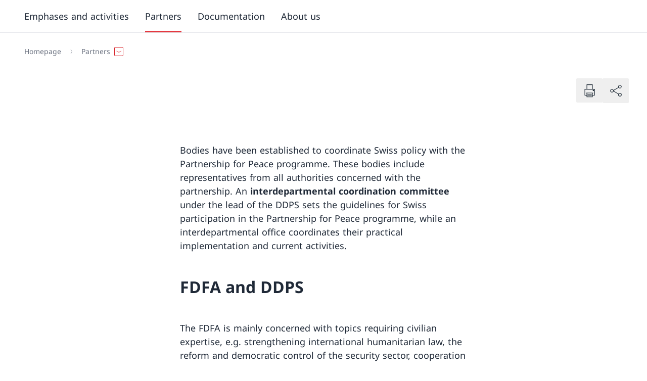

--- FILE ---
content_type: text/html;charset=utf-8
request_url: https://www.pfp.admin.ch/en/switzerland-and-its-partners-who-is-in-charge-of-what-in-switzerland
body_size: 111197
content:
<!DOCTYPE html><html><head><meta charset="utf-8">
<meta name="viewport" content="width=device-width, initial-scale=1">
<title>Switzerland and its partners. Who is in charge of what in Switzerland</title>
<style>*,:after,:before{--tw-border-spacing-x:0;--tw-border-spacing-y:0;--tw-translate-x:0;--tw-translate-y:0;--tw-rotate:0;--tw-skew-x:0;--tw-skew-y:0;--tw-scale-x:1;--tw-scale-y:1;--tw-pan-x: ;--tw-pan-y: ;--tw-pinch-zoom: ;--tw-scroll-snap-strictness:proximity;--tw-gradient-from-position: ;--tw-gradient-via-position: ;--tw-gradient-to-position: ;--tw-ordinal: ;--tw-slashed-zero: ;--tw-numeric-figure: ;--tw-numeric-spacing: ;--tw-numeric-fraction: ;--tw-ring-inset: ;--tw-ring-offset-width:0px;--tw-ring-offset-color:#fff;--tw-ring-color:rgba(59,130,246,.5);--tw-ring-offset-shadow:0 0 #0000;--tw-ring-shadow:0 0 #0000;--tw-shadow:0 0 #0000;--tw-shadow-colored:0 0 #0000;--tw-blur: ;--tw-brightness: ;--tw-contrast: ;--tw-grayscale: ;--tw-hue-rotate: ;--tw-invert: ;--tw-saturate: ;--tw-sepia: ;--tw-drop-shadow: ;--tw-backdrop-blur: ;--tw-backdrop-brightness: ;--tw-backdrop-contrast: ;--tw-backdrop-grayscale: ;--tw-backdrop-hue-rotate: ;--tw-backdrop-invert: ;--tw-backdrop-opacity: ;--tw-backdrop-saturate: ;--tw-backdrop-sepia: ;--tw-contain-size: ;--tw-contain-layout: ;--tw-contain-paint: ;--tw-contain-style: }::backdrop{--tw-border-spacing-x:0;--tw-border-spacing-y:0;--tw-translate-x:0;--tw-translate-y:0;--tw-rotate:0;--tw-skew-x:0;--tw-skew-y:0;--tw-scale-x:1;--tw-scale-y:1;--tw-pan-x: ;--tw-pan-y: ;--tw-pinch-zoom: ;--tw-scroll-snap-strictness:proximity;--tw-gradient-from-position: ;--tw-gradient-via-position: ;--tw-gradient-to-position: ;--tw-ordinal: ;--tw-slashed-zero: ;--tw-numeric-figure: ;--tw-numeric-spacing: ;--tw-numeric-fraction: ;--tw-ring-inset: ;--tw-ring-offset-width:0px;--tw-ring-offset-color:#fff;--tw-ring-color:rgba(59,130,246,.5);--tw-ring-offset-shadow:0 0 #0000;--tw-ring-shadow:0 0 #0000;--tw-shadow:0 0 #0000;--tw-shadow-colored:0 0 #0000;--tw-blur: ;--tw-brightness: ;--tw-contrast: ;--tw-grayscale: ;--tw-hue-rotate: ;--tw-invert: ;--tw-saturate: ;--tw-sepia: ;--tw-drop-shadow: ;--tw-backdrop-blur: ;--tw-backdrop-brightness: ;--tw-backdrop-contrast: ;--tw-backdrop-grayscale: ;--tw-backdrop-hue-rotate: ;--tw-backdrop-invert: ;--tw-backdrop-opacity: ;--tw-backdrop-saturate: ;--tw-backdrop-sepia: ;--tw-contain-size: ;--tw-contain-layout: ;--tw-contain-paint: ;--tw-contain-style: }/*! tailwindcss v3.4.17 | MIT License | https://tailwindcss.com*/*,:after,:before{border:0 solid #e5e7eb;box-sizing:border-box}:after,:before{--tw-content:""}:host,html{line-height:1.5;-webkit-text-size-adjust:100%;font-family:ui-sans-serif,system-ui,sans-serif,Apple Color Emoji,Segoe UI Emoji,Segoe UI Symbol,Noto Color Emoji;font-feature-settings:normal;font-variation-settings:normal;-moz-tab-size:4;-o-tab-size:4;tab-size:4;-webkit-tap-highlight-color:transparent}body{line-height:inherit;margin:0}hr{border-top-width:1px;color:inherit;height:0}abbr:where([title]){-webkit-text-decoration:underline dotted;text-decoration:underline dotted}h1,h2,h3,h4,h5,h6{font-size:inherit;font-weight:inherit}a{color:inherit;text-decoration:inherit}b,strong{font-weight:bolder}code,kbd,pre,samp{font-family:ui-monospace,SFMono-Regular,Menlo,Monaco,Consolas,Liberation Mono,Courier New,monospace;font-feature-settings:normal;font-size:1em;font-variation-settings:normal}small{font-size:80%}sub,sup{font-size:75%;line-height:0;position:relative;vertical-align:baseline}sub{bottom:-.25em}sup{top:-.5em}table{border-collapse:collapse;border-color:inherit;text-indent:0}button,input,optgroup,select,textarea{color:inherit;font-family:inherit;font-feature-settings:inherit;font-size:100%;font-variation-settings:inherit;font-weight:inherit;letter-spacing:inherit;line-height:inherit;margin:0;padding:0}button,select{text-transform:none}button,input:where([type=button]),input:where([type=reset]),input:where([type=submit]){-webkit-appearance:button;background-color:transparent;background-image:none}:-moz-focusring{outline:auto}:-moz-ui-invalid{box-shadow:none}progress{vertical-align:baseline}::-webkit-inner-spin-button,::-webkit-outer-spin-button{height:auto}[type=search]{-webkit-appearance:textfield;outline-offset:-2px}::-webkit-search-decoration{-webkit-appearance:none}::-webkit-file-upload-button{-webkit-appearance:button;font:inherit}summary{display:list-item}blockquote,dd,dl,fieldset,figure,h1,h2,h3,h4,h5,h6,hr,p,pre{margin:0}fieldset,legend{padding:0}menu,ol,ul{list-style:none;margin:0;padding:0}dialog{padding:0}textarea{resize:vertical}input::-moz-placeholder,textarea::-moz-placeholder{color:#9ca3af;opacity:1}input::placeholder,textarea::placeholder{color:#9ca3af;opacity:1}[role=button],button{cursor:pointer}:disabled{cursor:default}audio,canvas,embed,iframe,img,object,svg,video{display:block;vertical-align:middle}img,video{height:auto;max-width:100%}[hidden]:where(:not([hidden=until-found])){display:none}:root{--color-primary-50:#ffedee;--color-primary-100:#fae1e2;--color-primary-200:#ffccce;--color-primary-300:#fa9da1;--color-primary-400:#fc656b;--color-primary-500:#e53940;--color-primary-600:#d8232a;--color-primary-700:#bf1f25;--color-primary-800:#99191e;--color-primary-900:#801519;--color-secondary-50:#f0f4f7;--color-secondary-100:#dfe4e9;--color-secondary-200:#acb4bd;--color-secondary-300:#828e9a;--color-secondary-400:#596978;--color-secondary-500:#46596b;--color-secondary-600:#2f4356;--color-secondary-700:#263645;--color-secondary-800:#1c2834;--color-secondary-900:#131b22}.body--intranet{--color-primary-50:#eff6ff;--color-primary-100:#dbeafe;--color-primary-200:#bfdbfe;--color-primary-300:#93c5fd;--color-primary-400:#60a5fa;--color-primary-500:#3b82f6;--color-primary-600:#2563eb;--color-primary-700:#1d4ed8;--color-primary-800:#1e40af;--color-primary-900:#1e3a8a;--color-secondary-50:#f0f4f7;--color-secondary-100:#dfe4e9;--color-secondary-200:#acb4bd;--color-secondary-300:#828e9a;--color-secondary-400:#5076b3;--color-secondary-500:#234dc2;--color-secondary-600:#1e40af;--color-secondary-700:#1e3a8a;--color-secondary-800:#1c3c7d;--color-secondary-900:#1c3c7d}.body--intranet .logo__title:after{--tw-content:"Intranet";align-items:center;border-radius:9999px;content:var(--tw-content);display:inline-flex;margin-left:-1px;margin-top:.25rem;padding:.219em 1em;--tw-text-opacity:1;color:rgb(30 64 175/var(--tw-text-opacity,1));--tw-bg-opacity:1;background-color:rgb(219 234 254/var(--tw-bg-opacity,1));font-size:.75rem}@media (min-width:768px){.body--intranet .logo__title:after{font-size:.875rem}}@media (min-width:1024px){.body--intranet .logo__title:after{font-size:1rem}}.body--intranet .logo__title:after{line-height:1.25rem}@media (min-width:1024px){.body--intranet .logo__title:after{line-height:1.5rem}}.badge-filter .body--intranet .logo__title:after{margin-bottom:1rem;margin-right:10px}.top-bar__right .body--intranet .logo__title:after{cursor:pointer;margin-right:.5rem}@media (min-width:1024px){.top-bar__right .body--intranet .logo__title:after{margin-right:0}}.top-bar__right .body--intranet .logo__title:after{margin-bottom:.5rem;margin-top:.5rem}.body--intranet .logo__title:after{display:block;width:-moz-fit-content;width:fit-content}.body--intranet .logo__accronym:after{--tw-content:"Intranet";align-items:center;border-radius:9999px;content:var(--tw-content);display:inline-flex;margin-left:-1px;margin-top:.25rem;padding:.219em 1em;--tw-text-opacity:1;color:rgb(30 64 175/var(--tw-text-opacity,1));--tw-bg-opacity:1;background-color:rgb(219 234 254/var(--tw-bg-opacity,1))}@media (min-width:768px){.body--intranet .logo__accronym:after{font-size:.875rem}}@media (min-width:1024px){.body--intranet .logo__accronym:after{font-size:1rem}}.body--intranet .logo__accronym:after{line-height:1.25rem}@media (min-width:1024px){.body--intranet .logo__accronym:after{line-height:1.5rem}}.badge-filter .body--intranet .logo__accronym:after{margin-bottom:1rem;margin-right:10px}.top-bar__right .body--intranet .logo__accronym:after{cursor:pointer;margin-right:.5rem}@media (min-width:1024px){.top-bar__right .body--intranet .logo__accronym:after{margin-right:0}}.top-bar__right .body--intranet .logo__accronym:after{margin-bottom:.5rem;margin-top:.5rem}.body--intranet .logo__accronym:after{display:block;font-size:.75rem;width:-moz-fit-content;width:fit-content}.body--freebrand{--color-primary-50:#eaffe9;--color-primary-100:#d3ebd2;--color-primary-200:#bdd8bc;--color-primary-300:#a7c4a6;--color-primary-400:#91b191;--color-primary-500:#7c9f7c;--color-primary-600:#678d67;--color-primary-700:#537b54;--color-primary-800:#3e6940;--color-primary-900:#2a582e;--color-secondary-50:#efffee;--color-secondary-100:#b0beb0;--color-secondary-200:#768176;--color-secondary-300:#404941;--color-secondary-400:#758874;--color-secondary-500:#6a7f69;--color-secondary-600:#5f755f;--color-secondary-700:#546c55;--color-secondary-800:#49634b;--color-secondary-900:#3e5a41}.icon{flex-shrink:0;width:auto;stroke-width:.3px}.icon,.icon circle,.icon path{fill:currentColor}.icon--full{width:100%}.icon--sm{height:.75rem}.icon--base{height:1rem}.icon--md{height:1.25rem}@media (min-width:768px){.icon--md{height:1.5rem}}.icon--lg{height:1.5rem}@media (min-width:768px){.icon--lg{height:1.75rem}}.icon--xl{height:1.75rem}@media (min-width:768px){.icon--xl{height:2rem}}@media (min-width:1024px){.icon--xl{height:2.25rem}}.icon--2xl{height:2.25rem}@media (min-width:768px){.icon--2xl{height:2.5rem}}@media (min-width:1024px){.icon--2xl{height:3rem}}.icon--3xl{height:3rem}@media (min-width:768px){.icon--3xl{height:4rem}}@media (min-width:1024px){.icon--3xl{height:5rem}}.icon--4xl{height:5rem}@media (min-width:768px){.icon--4xl{height:6rem}}@media (min-width:1024px){.icon--4xl{height:7rem}}.icon--5xl{height:7rem}@media (min-width:768px){.icon--5xl{height:8rem}}@media (min-width:1024px){.icon--5xl{height:9rem}}@keyframes spin{to{transform:rotate(1turn)}}.icon--spin{animation:spin .5s linear infinite}html{-ms-text-size-adjust:100%;-webkit-text-size-adjust:100%;-moz-osx-font-smoothing:grayscale;-webkit-font-smoothing:antialiased;word-spacing:.0625em}body{font-size:1rem}@media (min-width:1280px){body{font-size:1.125rem}}@media (min-width:1920px){body{font-size:1.25rem}}body{font-family:Font-Regular,Hind,Fallback-font,Sans-Serif;--tw-text-opacity:1;color:rgb(31 41 55/var(--tw-text-opacity,1))}.text--5xl{font-size:2.5rem}@media (min-width:1024px){.text--5xl{font-size:3rem}}@media (min-width:1280px){.text--5xl{font-size:3.5rem}}@media (min-width:1920px){.text--5xl{font-size:4rem}}.text--5xl{line-height:1.25}.text--4xl{font-size:2rem}@media (min-width:1024px){.text--4xl{font-size:2.5rem}}@media (min-width:1280px){.text--4xl{font-size:3rem}}@media (min-width:1920px){.text--4xl{font-size:3.5rem}}.text--4xl{line-height:1.25}.text--3xl{font-size:1.625rem}@media (min-width:1024px){.text--3xl{font-size:2rem}}@media (min-width:1280px){.text--3xl{font-size:2.5rem}}@media (min-width:1920px){.text--3xl{font-size:3rem}}.text--3xl{line-height:1.25}.text--2xl{font-size:1.375rem}@media (min-width:1024px){.text--2xl{font-size:1.625rem}}@media (min-width:1280px){.text--2xl{font-size:2rem}}@media (min-width:1920px){.text--2xl{font-size:2.5rem}}.text--2xl{line-height:1.25}.text--xl{font-size:1.25rem}@media (min-width:1024px){.text--xl{font-size:1.375rem}}@media (min-width:1280px){.text--xl{font-size:1.625rem}}@media (min-width:1920px){.text--xl{font-size:2rem}}.text--xl{line-height:1.25}.text--lg{font-size:1.125rem}@media (min-width:1280px){.text--lg{font-size:1.25rem}}@media (min-width:1920px){.text--lg{font-size:1.375rem}}.text--base{font-size:1rem}@media (min-width:1280px){.text--base{font-size:1.125rem}}@media (min-width:1920px){.text--base{font-size:1.25rem}}.text--sm{font-size:.875rem}@media (min-width:1280px){.text--sm{font-size:1rem}}@media (min-width:1920px){.text--sm{font-size:1.125rem}}.text--xs{font-size:.75rem}@media (min-width:1280px){.text--xs{font-size:.875rem}}@media (min-width:1920px){.text--xs{font-size:1rem}}.font--regular,.text--regular{font-family:Font-Regular,Hind,Fallback-font,Sans-Serif}.font--italic,.text--italic{font-family:Font-Italic,Hind,Fallback-font}.font--bold,.text--bold{font-family:Font-Bold,Hind,Fallback-font;font-weight:400}.font--bold-italic,.text--bold-italic{font-family:Font-Bold-Italic,Hind,Fallback-font}.text--negative{--tw-text-opacity:1;color:rgb(255 255 255/var(--tw-text-opacity,1))}.text--default{--tw-text-opacity:1;color:rgb(31 41 55/var(--tw-text-opacity,1))}.text--light{--tw-text-opacity:1;color:rgb(107 114 128/var(--tw-text-opacity,1))}.text--asterisk:after{--tw-content:" *";content:var(--tw-content);speak:none}.text--asterisk~* .text--asterisk:after{--tw-content:"";content:var(--tw-content)}.overtitle{display:flex}.overtitle>:not([hidden])~:not([hidden]){--tw-space-x-reverse:0;margin-left:calc(.5rem*(1 - var(--tw-space-x-reverse)));margin-right:calc(.5rem*var(--tw-space-x-reverse))}.overtitle{color:var(--color-secondary-100);font-size:.75rem}.h1{font-family:Font-Bold,Hind,Fallback-font;font-size:1.625rem;font-weight:400}@media (min-width:1024px){.h1{font-size:2rem}}@media (min-width:1280px){.h1{font-size:2.5rem}}@media (min-width:1920px){.h1{font-size:3rem}}.h1{line-height:1.25;margin-bottom:1rem}.h2{font-family:Font-Bold,Hind,Fallback-font;font-size:1.375rem;font-weight:400}@media (min-width:1024px){.h2{font-size:1.625rem}}@media (min-width:1280px){.h2{font-size:2rem}}@media (min-width:1920px){.h2{font-size:2.5rem}}.h2{line-height:1.25;margin-bottom:1rem}.h3{font-family:Font-Bold,Hind,Fallback-font;font-size:1.25rem;font-weight:400}@media (min-width:1024px){.h3{font-size:1.375rem}}@media (min-width:1280px){.h3{font-size:1.625rem}}@media (min-width:1920px){.h3{font-size:2rem}}.h3{line-height:1.25;margin-bottom:1rem}.h4{font-family:Font-Bold,Hind,Fallback-font;font-size:1.125rem;font-weight:400}@media (min-width:1280px){.h4{font-size:1.25rem}}@media (min-width:1920px){.h4{font-size:1.375rem}}.h4{margin-bottom:1rem}.h5{font-family:Font-Bold,Hind,Fallback-font;font-size:1rem;font-weight:400}@media (min-width:1280px){.h5{font-size:1.125rem}}@media (min-width:1920px){.h5{font-size:1.25rem}}.h5{margin-bottom:1rem}.legend{padding-top:.5rem;--tw-text-opacity:1;color:rgb(107 114 128/var(--tw-text-opacity,1));font-size:.75rem}@media (min-width:1280px){.legend{font-size:.875rem}}@media (min-width:1920px){.legend{font-size:1rem}}figcaption{padding-top:.5rem;--tw-text-opacity:1;color:rgb(107 114 128/var(--tw-text-opacity,1));font-size:.75rem}@media (min-width:1280px){figcaption{font-size:.875rem}}@media (min-width:1920px){figcaption{font-size:1rem}}address{font-style:normal}b,strong{font-family:Font-Bold,Hind,Fallback-font;font-weight:400}del,strike{text-decoration-line:line-through}u{text-decoration-line:underline;text-underline-offset:2px}mark{background-color:var(--color-primary-200);padding:.125rem .25rem}em,i{font-family:Font-Italic,Hind,Fallback-font}em b,em strong,i b,i strong{font-family:Font-Bold-Italic,Hind,Fallback-font}@font-face{font-display:swap;font-family:Font-Regular;font-style:normal;src:url(/_nuxt/NotoSans-Regular.BWwJy672.ttf) format("truetype")}@font-face{font-display:swap;font-family:Font-Bold;font-style:normal;src:url(/_nuxt/NotoSans-Bold.Df8eZg0f.ttf) format("truetype")}@font-face{font-display:swap;font-family:Font-Italic;font-style:italic;src:url(/_nuxt/NotoSans-Italic.CsIuRJDr.ttf) format("truetype")}@font-face{font-display:swap;font-family:Font-Bold-Italic;font-style:italic;src:url(/_nuxt/NotoSans-BoldItalic.qymQY2ms.ttf) format("truetype")}@font-face{font-family:Fallback-font;src:local(Verdana);advance-override:125%;ascent-override:95%;descent-override:-25%;line-gap-override:25%}.vertical-spacing>*{margin-top:3rem}@media (min-width:1544px){.vertical-spacing>*{margin-top:3.5rem}}.vertical-spacing>:first-child{margin-top:0}.vertical-spacing>:is(h1,h2,h3,h4,h5){margin-bottom:0}.vertical-spacing>:is(h1,h2,h3,h4,h5)+*{margin-top:1.5em}.vertical-spacing>:is(h1,h2,h3,h4,h5)+p{margin-top:1em}.vertical-spacing [identifier=list]+p,.vertical-spacing>ol+p,.vertical-spacing>p+[identifier=list],.vertical-spacing>p+ol,.vertical-spacing>p+p,.vertical-spacing>p+ul,.vertical-spacing>ul+p{margin-top:1em}.bg--white{--tw-bg-opacity:1;background-color:rgb(255 255 255/var(--tw-bg-opacity,1))}.bg--secondary-900{background-color:var(--color-secondary-900)}.bg--secondary-800{background-color:var(--color-secondary-800)}.bg--secondary-700{background-color:var(--color-secondary-700)}.bg--secondary-600{background-color:var(--color-secondary-600)}.bg--secondary-500{background-color:var(--color-secondary-500)}.bg--secondary-400{background-color:var(--color-secondary-400)}.bg--secondary-300{background-color:var(--color-secondary-300)}.bg--secondary-200{background-color:var(--color-secondary-200)}.bg--secondary-100{background-color:var(--color-secondary-100)}.bg--secondary-50{background-color:var(--color-secondary-50)}.color--default{--tw-text-opacity:1;color:rgb(31 41 55/var(--tw-text-opacity,1))}.color--light{--tw-text-opacity:1;color:rgb(107 114 128/var(--tw-text-opacity,1))}.color--negative{--tw-text-opacity:1;color:rgb(255 255 255/var(--tw-text-opacity,1))}.color--link{color:var(--color-primary-600)}.color--white{--tw-text-opacity:1;color:rgb(255 255 255/var(--tw-text-opacity,1))}.color--black{--tw-text-opacity:1;color:rgb(0 0 0/var(--tw-text-opacity,1))}.color--text-900{--tw-text-opacity:1;color:rgb(17 24 39/var(--tw-text-opacity,1))}.color--text-800{--tw-text-opacity:1;color:rgb(31 41 55/var(--tw-text-opacity,1))}.color--text-700{--tw-text-opacity:1;color:rgb(55 65 81/var(--tw-text-opacity,1))}.color--text-600{--tw-text-opacity:1;color:rgb(75 85 99/var(--tw-text-opacity,1))}.color--text-500{--tw-text-opacity:1;color:rgb(107 114 128/var(--tw-text-opacity,1))}.color--text-400{--tw-text-opacity:1;color:rgb(156 163 175/var(--tw-text-opacity,1))}.color--text-300{--tw-text-opacity:1;color:rgb(209 213 219/var(--tw-text-opacity,1))}.color--text-200{--tw-text-opacity:1;color:rgb(229 231 235/var(--tw-text-opacity,1))}.color--text-100{--tw-text-opacity:1;color:rgb(243 244 246/var(--tw-text-opacity,1))}.color--text-50{--tw-text-opacity:1;color:rgb(249 250 251/var(--tw-text-opacity,1))}.color--primary-900{color:var(--color-primary-900)}.color--primary-800{color:var(--color-primary-800)}.color--primary-700{color:var(--color-primary-700)}.color--primary-600{color:var(--color-primary-600)}.color--primary-500{color:var(--color-primary-500)}.color--primary-400{color:var(--color-primary-400)}.color--primary-300{color:var(--color-primary-300)}.color--primary-200{color:var(--color-primary-200)}.color--primary-100{color:var(--color-primary-100)}.color--primary-50{color:var(--color-primary-50)}html{font-family:Font-Regular,Hind,Fallback-font,Sans-Serif;height:100%;height:-webkit-fill-available;overflow-y:scroll}#__layout,#__nuxt,#app,#root,#vue-app{display:flex;flex-direction:column;height:100%}#__layout>div,#__nuxt>div,#app>div,#root>div,#vue-app>div{display:flex;flex-direction:column;height:100%}body{height:100%;min-height:100vh;min-height:-webkit-fill-available;transition-duration:.7s;transition-property:transform;transition-timing-function:cubic-bezier(.4,0,.2,1)}.body--mobile-menu-is-open{height:calc(100vh + 3rem);overflow:hidden;transform:translateY(-3em)}.body--mobile-menu-v2-is-open{height:100vh;overflow:hidden}.body--mobile-menu-is-open-top-bar-disabled{height:calc(100vh + 3rem);overflow:hidden}#main-header{position:relative;z-index:30}#main-content{flex-grow:1;position:relative;z-index:10}#main-footer{position:relative;z-index:0}.skip-to-content{border-width:2px;display:inline-block;left:50%;padding:.5rem 1rem;position:absolute;top:0;z-index:50;--tw-border-opacity:1;background-color:var(--color-secondary-900);border-color:rgb(255 255 255/var(--tw-border-opacity,1));--tw-text-opacity:1;color:rgb(255 255 255/var(--tw-text-opacity,1));--tw-shadow:0px 2px 4px -1px rgba(0,0,0,.06),0px 4px 10px -1px rgba(0,0,0,.08);--tw-shadow-colored:0px 2px 4px -1px var(--tw-shadow-color),0px 4px 10px -1px var(--tw-shadow-color);box-shadow:var(--tw-ring-offset-shadow,0 0 #0000),var(--tw-ring-shadow,0 0 #0000),var(--tw-shadow);transform:translate(-50%) translateY(-200%);transition-duration:.15s;transition-property:transform;transition-timing-function:cubic-bezier(.4,0,.2,1)}.skip-to-content:focus{transform:translate(-50%) translateY(0)}:focus-visible{outline:2px solid transparent;outline-offset:2px;z-index:10;--tw-ring-offset-shadow:var(--tw-ring-inset) 0 0 0 var(--tw-ring-offset-width) var(--tw-ring-offset-color);--tw-ring-shadow:var(--tw-ring-inset) 0 0 0 calc(2px + var(--tw-ring-offset-width)) var(--tw-ring-color);box-shadow:var(--tw-ring-offset-shadow),var(--tw-ring-shadow),var(--tw-shadow,0 0 #0000);--tw-ring-opacity:1;--tw-ring-color:rgb(134 85 246/var(--tw-ring-opacity,1))}.bg--secondary-500 :focus-visible,.bg--secondary-600 :focus-visible,.bg--secondary-700 :focus-visible,.bg--secondary-800 :focus-visible,.bg--secondary-900 :focus-visible,.top-bar :focus-visible{--tw-ring-opacity:1;--tw-ring-color:rgb(196 181 253/var(--tw-ring-opacity,1))}[id]{scroll-margin-top:2rem}.gap--responsive{gap:1.25rem}@media (min-width:480px){.gap--responsive{gap:1.75rem}}@media (min-width:640px){.gap--responsive{gap:2.25rem}}@media (min-width:1024px){.gap--responsive{gap:2.5rem}}@media (min-width:1280px){.gap--responsive{gap:3rem}}@media (min-width:1920px){.gap--responsive{gap:4rem}}.gap--top{padding-top:1.25rem}@media (min-width:480px){.gap--top{padding-top:1.75rem}}@media (min-width:640px){.gap--top{padding-top:2.25rem}}@media (min-width:1024px){.gap--top{padding-top:2.5rem}}@media (min-width:1280px){.gap--top{padding-top:3rem}}@media (min-width:1920px){.gap--top{padding-top:4rem}}.gap--bottom{padding-bottom:1.25rem}@media (min-width:480px){.gap--bottom{padding-bottom:1.75rem}}@media (min-width:640px){.gap--bottom{padding-bottom:2.25rem}}@media (min-width:1024px){.gap--bottom{padding-bottom:2.5rem}}@media (min-width:1280px){.gap--bottom{padding-bottom:3rem}}@media (min-width:1920px){.gap--bottom{padding-bottom:4rem}}@media (min-width:768px){.grid--responsive-cols-1{grid-template-columns:repeat(1,minmax(0,1fr))}.grid--responsive-cols-2{grid-template-columns:repeat(2,minmax(0,1fr))}.grid--reverse>:first-child{order:4}.grid--reverse>:nth-child(2){order:3}.grid--reverse>:nth-child(3){order:2}.grid--reverse>:nth-child(4){order:1}.grid--responsive-cols-3{grid-template-columns:repeat(2,minmax(0,1fr))}}@media (min-width:1024px){.grid--responsive-cols-3{grid-template-columns:repeat(3,minmax(0,1fr))}}@media (min-width:768px){.grid--responsive-cols-4{grid-template-columns:repeat(2,minmax(0,1fr))}}@media (min-width:1024px){.grid--responsive-cols-4{grid-template-columns:repeat(4,minmax(0,1fr))}}@media (min-width:768px){.grid--responsive-cols-1\/2-1\/2{grid-template-columns:1fr 1fr}.grid--responsive-cols-1\/4-3\/4{grid-template-areas:"A A A B B B B B B B B B";grid-template-columns:repeat(12,minmax(0,1fr))}.grid--responsive-cols-1\/4-3\/4>:first-child{grid-area:A}.grid--responsive-cols-1\/4-3\/4.grid--reverse>:first-child,.grid--responsive-cols-1\/4-3\/4>:nth-child(2){grid-area:B}.grid--responsive-cols-1\/4-3\/4.grid--reverse>:nth-child(2){grid-area:A}}@media (min-width:1280px){.container__center--md .grid--responsive-cols-1\/4-3\/4,.grid--responsive-cols-1\/4-3\/4.container__center--md{grid-template-areas:"A A B B B B B B B B";grid-template-columns:repeat(10,minmax(0,1fr))}.container__center--sm .grid--responsive-cols-1\/4-3\/4,.grid--responsive-cols-1\/4-3\/4.container__center--sm{grid-template-areas:"A A B B B B B B";grid-template-columns:repeat(8,minmax(0,1fr))}.container__center--xs .grid--responsive-cols-1\/4-3\/4,.grid--responsive-cols-1\/4-3\/4.container__center--xs{grid-template-areas:"A A B B B B";grid-template-columns:repeat(6,minmax(0,1fr))}}@media (min-width:768px){.grid--responsive-cols-3\/4-1\/4{grid-template-areas:"A A A A A A A A A B B B";grid-template-columns:repeat(12,minmax(0,1fr))}.grid--responsive-cols-3\/4-1\/4>:first-child{grid-area:A}.grid--responsive-cols-3\/4-1\/4.grid--reverse>:first-child,.grid--responsive-cols-3\/4-1\/4>:nth-child(2){grid-area:B}.grid--responsive-cols-3\/4-1\/4.grid--reverse>:nth-child(2){grid-area:A}}@media (min-width:1280px){.container__center--md .grid--responsive-cols-3\/4-1\/4,.grid--responsive-cols-3\/4-1\/4.container__center--md{grid-template-areas:"A A A A A A A A B B";grid-template-columns:repeat(10,minmax(0,1fr))}}@media (min-width:768px){.grid--responsive-cols-1\/3-2\/3,.grid--responsive-cols-2\/3-1\/3{grid-template-areas:"A A A A A A B B B B B B";grid-template-columns:repeat(12,minmax(0,1fr))}.grid--responsive-cols-1\/3-2\/3>:first-child,.grid--responsive-cols-2\/3-1\/3>:first-child{grid-area:A}.grid--responsive-cols-1\/3-2\/3.grid--reverse>:first-child,.grid--responsive-cols-1\/3-2\/3>:nth-child(2),.grid--responsive-cols-2\/3-1\/3.grid--reverse>:first-child,.grid--responsive-cols-2\/3-1\/3>:nth-child(2){grid-area:B}.grid--responsive-cols-1\/3-2\/3.grid--reverse>:nth-child(2),.grid--responsive-cols-2\/3-1\/3.grid--reverse>:nth-child(2){grid-area:A}}@media (min-width:1024px){.grid--responsive-cols-1\/3-2\/3,.grid--responsive-cols-2\/3-1\/3{grid-template-areas:"A A A A B B B B B B B B"}}@media (min-width:1280px){.container__center--md .grid--responsive-cols-1\/3-2\/3,.container__center--md .grid--responsive-cols-2\/3-1\/3,.grid--responsive-cols-1\/3-2\/3.container__center--md,.grid--responsive-cols-2\/3-1\/3.container__center--md{grid-template-areas:"A A A B B B B B B B";grid-template-columns:repeat(10,minmax(0,1fr))}}@media (min-width:768px){.grid--responsive-cols-2\/3-1\/3{grid-template-areas:"A A A A A A B B B B B B";grid-template-columns:repeat(12,minmax(0,1fr))}.grid--responsive-cols-2\/3-1\/3>:first-child{grid-area:A}.grid--responsive-cols-2\/3-1\/3.grid--reverse>:first-child,.grid--responsive-cols-2\/3-1\/3>:nth-child(2){grid-area:B}.grid--responsive-cols-2\/3-1\/3.grid--reverse>:nth-child(2){grid-area:A}}@media (min-width:1024px){.grid--responsive-cols-2\/3-1\/3{grid-template-areas:"A A A A A A A A B B B B"}}@media (min-width:1280px){.container__center--md .grid--responsive-cols-2\/3-1\/3,.grid--responsive-cols-2\/3-1\/3.container__center--md{grid-template-areas:"A A A A A A A B B B";grid-template-columns:repeat(10,minmax(0,1fr))}}.grid+.grid{margin-top:1.25rem}@media (min-width:480px){.grid+.grid{margin-top:1.75rem}}@media (min-width:640px){.grid+.grid{margin-top:2.25rem}}@media (min-width:1024px){.grid+.grid{margin-top:2.5rem}}@media (min-width:1280px){.grid+.grid{margin-top:3rem}}@media (min-width:1920px){.grid+.grid{margin-top:4rem}}@media (min-width:768px){.grid--items-1{grid-template-columns:repeat(1,minmax(0,1fr))}.grid--items-2,.grid--items-3{grid-template-columns:repeat(2,minmax(0,1fr))}}.grid--items-3>*,.grid--items-3>:first-child{grid-column:span 2/span 2}@media (min-width:768px){.grid--items-3>*{grid-column:span 1/span 1}.grid--items-4{grid-template-columns:repeat(3,minmax(0,1fr))}}.grid--items-4>*,.grid--items-4>:first-child{grid-column:span 3/span 3}@media (min-width:768px){.grid--items-4>*{grid-column:span 1/span 1}.grid--items-5{grid-template-columns:repeat(12,minmax(0,1fr))}}.grid--items-5>*,.grid--items-5>:first-child,.grid--items-5>:nth-child(2){grid-column:span 6/span 6}@media (min-width:1024px){.grid--items-5>*{grid-column:span 4/span 4}}.container{margin-left:auto;margin-right:auto;padding-left:1rem;padding-right:1rem;width:100%}@media (min-width:480px){.container{padding-left:1.75rem;padding-right:1.75rem}}@media (min-width:640px){.container{padding-left:2.25rem;padding-right:2.25rem}}@media (min-width:1024px){.container{padding-left:2.5rem;padding-right:2.5rem}}@media (min-width:1280px){.container{padding-left:3rem;padding-right:3rem}}@media (min-width:1920px){.container{padding-left:4rem;padding-right:4rem}}.container{overflow-x:clip}@media (min-width:1544px){.container{max-width:1544px}}@media (min-width:1920px){.container{max-width:1676px}}.container:not(.breadcrumb)+.container{padding-top:3.5rem}@media (min-width:1024px){.container:not(.breadcrumb)+.container{padding-top:5rem}}@media (min-width:1920px){.container:not(.breadcrumb)+.container{padding-top:8rem}}.container--flex{display:flex;justify-content:space-between}.container--py{padding-bottom:3.5rem;padding-top:3.5rem}@media (min-width:1024px){.container--py{padding-bottom:5rem;padding-top:5rem}}@media (min-width:1920px){.container--py{padding-bottom:8rem;padding-top:8rem}}.container--py-half{padding-bottom:1.75rem;padding-top:1.75rem}@media (min-width:1024px){.container--py-half{padding-bottom:2.5rem;padding-top:2.5rem}}@media (min-width:1920px){.container--py-half{padding-bottom:4rem;padding-top:4rem}}.container--pt{padding-top:3.5rem}@media (min-width:1024px){.container--pt{padding-top:5rem}}@media (min-width:1920px){.container--pt{padding-top:8rem}}.container--pt{padding-bottom:0}@media (min-width:1024px){.container--pt{padding-bottom:0}}@media (min-width:1920px){.container--pt{padding-bottom:0}}.container--pb{padding-top:0}@media (min-width:1024px){.container--pb{padding-top:0}}@media (min-width:1920px){.container--pb{padding-top:0}}.container--pb{padding-bottom:3.5rem}@media (min-width:1024px){.container--pb{padding-bottom:5rem}}@media (min-width:1920px){.container--pb{padding-bottom:8rem}}.container--pb-half{padding-bottom:1.75rem}@media (min-width:1024px){.container--pb-half{padding-bottom:2.5rem}}@media (min-width:1920px){.container--pb-half{padding-bottom:4rem}}.container--grid{display:grid;grid-template-columns:repeat(12,minmax(0,1fr))}.container--grid+.grid{margin-top:1.25rem}@media (min-width:480px){.container--grid+.grid{margin-top:1.75rem}}@media (min-width:640px){.container--grid+.grid{margin-top:2.25rem}}@media (min-width:1024px){.container--grid+.grid{margin-top:2.5rem}}@media (min-width:1280px){.container--grid+.grid{margin-top:3rem}}@media (min-width:1920px){.container--grid+.grid{margin-top:4rem}}.container--grid+.section__subtitle{padding-top:3rem}@media (min-width:1024px){.container--grid+.section__subtitle{padding-top:4rem}}@media (min-width:1920px){.container--grid+.section__subtitle{padding-top:5rem}}@media print{.container--grid{display:block}}.storybook-demo-ratio .container--grid>div>div>*{font-size:1.25rem;padding:1.5rem;text-align:center;--tw-text-opacity:1;color:rgb(76 29 149/var(--tw-text-opacity,1));--tw-bg-opacity:1;background-color:rgb(245 243 255/var(--tw-bg-opacity,1));border-style:dashed;border-width:1px;--tw-border-opacity:1;border-color:rgb(124 58 237/var(--tw-border-opacity,1))}.container--grid+.container--grid{padding-top:1.25rem}@media (min-width:480px){.container--grid+.container--grid{padding-top:1.75rem}}@media (min-width:640px){.container--grid+.container--grid{padding-top:2.25rem}}@media (min-width:1024px){.container--grid+.container--grid{padding-top:2.5rem}}@media (min-width:1280px){.container--grid+.container--grid{padding-top:3rem}}@media (min-width:1920px){.container--grid+.container--grid{padding-top:4rem}}.container__center--xs,.container__full{grid-column:span 12/span 12}@media (min-width:768px){.container__center--xs{grid-column:span 10/span 10}}@media (min-width:1024px){.container__center--xs{grid-column:span 8/span 8}}@media (min-width:1280px){.container__center--xs{grid-column:span 6/span 6}}@media (min-width:768px){.container__center--xs{grid-column-start:2}}@media (min-width:1024px){.container__center--xs{grid-column-start:3}}@media (min-width:1280px){.container__center--xs{grid-column-start:4}}.container__center--xs figure img{width:100%}.container__center--sm{grid-column:span 12/span 12}@media (min-width:768px){.container__center--sm{grid-column:span 10/span 10}}@media (min-width:1280px){.container__center--sm{grid-column:span 8/span 8}}@media (min-width:768px){.container__center--sm{grid-column-start:2}}@media (min-width:1280px){.container__center--sm{grid-column-start:3}}.container__center--md{grid-column:span 12/span 12}@media (min-width:1280px){.container__center--md{grid-column-end:12;grid-column-start:2}}.container__main{grid-column:span 12/span 12}@media (min-width:768px){.container__main{grid-column:span 7/span 7}}@media (min-width:1024px){.container__main{grid-column:span 6/span 6;grid-column-start:2}}.container--reverse-mobile .container__main{order:2}@media (min-width:768px){.container--reverse-mobile .container__main{order:1}.container--reverse .container__main{grid-column-start:6}}.container--reverse .container__main{order:1}@media (min-width:768px){.container--reverse .container__main{order:2}}.container--reverse-mobile.container--reverse .container__main{order:2}@media (min-width:768px){.container--reverse-mobile.container--reverse .container__main{order:2}}.container__aside{grid-column:span 12/span 12}@media (min-width:768px){.container__aside{grid-column:span 5/span 5}}@media (min-width:1024px){.container__aside{grid-column:span 4/span 4}}@media (min-width:768px){.container__aside{grid-column-start:8}}.container__aside .sticky>*,.container__aside>*{margin-bottom:1.75rem}@media (min-width:1024px){.container__aside .sticky>*,.container__aside>*{margin-bottom:2rem}}@media (min-width:768px){.container__mobile{display:none}}.container__mobile .sticky>*,.container__mobile>*{margin-bottom:1.75rem}.container--reverse-mobile .container__aside{order:1}@media (min-width:768px){.container--reverse-mobile .container__aside{order:2}.container--reverse .container__aside{grid-column-start:1;order:1}}@media (min-width:1024px){.container--reverse .container__aside{grid-column-start:2}}.container--reverse-mobile.container--reverse .container__aside{order:1}@media (min-width:768px){.container--reverse-mobile.container--reverse .container__aside{order:1}}.section{width:100%}.section--default,.section[class*=" bg--"],.section[class^=bg--]{padding-bottom:3.5rem;padding-top:3.5rem}@media (min-width:1024px){.section--default,.section[class*=" bg--"],.section[class^=bg--]{padding-bottom:5rem;padding-top:5rem}}@media (min-width:1920px){.section--default,.section[class*=" bg--"],.section[class^=bg--]{padding-bottom:8rem;padding-top:8rem}}.section--py-half{padding-bottom:1.75rem;padding-top:1.75rem}@media (min-width:1024px){.section--py-half{padding-bottom:2.5rem;padding-top:2.5rem}}@media (min-width:1920px){.section--py-half{padding-bottom:4rem;padding-top:4rem}}.section--py{padding-bottom:3.5rem;padding-top:3.5rem}@media (min-width:1024px){.section--py{padding-bottom:5rem;padding-top:5rem}}@media (min-width:1920px){.section--py{padding-bottom:8rem;padding-top:8rem}}.bg--secondary-100+.bg--secondary-100,.bg--secondary-200+.bg--secondary-200,.bg--secondary-300+.bg--secondary-300,.bg--secondary-400+.bg--secondary-400,.bg--secondary-50+.bg--secondary-50,.bg--secondary-500+.bg--secondary-500,.bg--secondary-600+.bg--secondary-600,.bg--secondary-700+.bg--secondary-700,.bg--secondary-800+.bg--secondary-800,.bg--secondary-900+.bg--secondary-900,.bg--white+.bg--white,.hero+.bg--white,.hero+.section--default,.hero+.section--py,.section--default+.section--default,.section--default+.section--py,.section--default+.section--py-half,.section--py+.section--default,.section--py-half+.section--default{padding-top:0}@media (min-width:1024px){.bg--secondary-100+.bg--secondary-100,.bg--secondary-200+.bg--secondary-200,.bg--secondary-300+.bg--secondary-300,.bg--secondary-400+.bg--secondary-400,.bg--secondary-50+.bg--secondary-50,.bg--secondary-500+.bg--secondary-500,.bg--secondary-600+.bg--secondary-600,.bg--secondary-700+.bg--secondary-700,.bg--secondary-800+.bg--secondary-800,.bg--secondary-900+.bg--secondary-900,.bg--white+.bg--white,.hero+.bg--white,.hero+.section--default,.hero+.section--py,.section--default+.section--default,.section--default+.section--py,.section--default+.section--py-half,.section--py+.section--default,.section--py-half+.section--default{padding-top:0}}@media (min-width:1920px){.bg--secondary-100+.bg--secondary-100,.bg--secondary-200+.bg--secondary-200,.bg--secondary-300+.bg--secondary-300,.bg--secondary-400+.bg--secondary-400,.bg--secondary-50+.bg--secondary-50,.bg--secondary-500+.bg--secondary-500,.bg--secondary-600+.bg--secondary-600,.bg--secondary-700+.bg--secondary-700,.bg--secondary-800+.bg--secondary-800,.bg--secondary-900+.bg--secondary-900,.bg--white+.bg--white,.hero+.bg--white,.hero+.section--default,.hero+.section--py,.section--default+.section--default,.section--default+.section--py,.section--default+.section--py-half,.section--py+.section--default,.section--py-half+.section--default{padding-top:0}}.bg--secondary-100+.bg--secondary-100,.bg--secondary-200+.bg--secondary-200,.bg--secondary-300+.bg--secondary-300,.bg--secondary-400+.bg--secondary-400,.bg--secondary-50+.bg--secondary-50,.bg--secondary-500+.bg--secondary-500,.bg--secondary-600+.bg--secondary-600,.bg--secondary-700+.bg--secondary-700,.bg--secondary-800+.bg--secondary-800,.bg--secondary-900+.bg--secondary-900,.bg--white+.bg--white,.hero+.bg--white,.hero+.section--default,.hero+.section--py,.section--default+.section--default,.section--default+.section--py,.section--default+.section--py-half,.section--py+.section--default,.section--py-half+.section--default{padding-bottom:3.5rem}@media (min-width:1024px){.bg--secondary-100+.bg--secondary-100,.bg--secondary-200+.bg--secondary-200,.bg--secondary-300+.bg--secondary-300,.bg--secondary-400+.bg--secondary-400,.bg--secondary-50+.bg--secondary-50,.bg--secondary-500+.bg--secondary-500,.bg--secondary-600+.bg--secondary-600,.bg--secondary-700+.bg--secondary-700,.bg--secondary-800+.bg--secondary-800,.bg--secondary-900+.bg--secondary-900,.bg--white+.bg--white,.hero+.bg--white,.hero+.section--default,.hero+.section--py,.section--default+.section--default,.section--default+.section--py,.section--default+.section--py-half,.section--py+.section--default,.section--py-half+.section--default{padding-bottom:5rem}}@media (min-width:1920px){.bg--secondary-100+.bg--secondary-100,.bg--secondary-200+.bg--secondary-200,.bg--secondary-300+.bg--secondary-300,.bg--secondary-400+.bg--secondary-400,.bg--secondary-50+.bg--secondary-50,.bg--secondary-500+.bg--secondary-500,.bg--secondary-600+.bg--secondary-600,.bg--secondary-700+.bg--secondary-700,.bg--secondary-800+.bg--secondary-800,.bg--secondary-900+.bg--secondary-900,.bg--white+.bg--white,.hero+.bg--white,.hero+.section--default,.hero+.section--py,.section--default+.section--default,.section--default+.section--py,.section--default+.section--py-half,.section--py+.section--default,.section--py-half+.section--default{padding-bottom:8rem}}.section__title{font-size:1.375rem}@media (min-width:1024px){.section__title{font-size:1.625rem}}@media (min-width:1280px){.section__title{font-size:2rem}}@media (min-width:1920px){.section__title{font-size:2.5rem}}.section__title{font-family:Font-Bold,Hind,Fallback-font;font-weight:400;line-height:1.25;padding-bottom:2.5rem}.bg--secondary-500 .section__action .btn,.bg--secondary-500 .section__subtitle,.bg--secondary-500 .section__title,.bg--secondary-600 .section__action .btn,.bg--secondary-600 .section__subtitle,.bg--secondary-600 .section__title,.bg--secondary-700 .section__action .btn,.bg--secondary-700 .section__subtitle,.bg--secondary-700 .section__title,.bg--secondary-800 .section__action .btn,.bg--secondary-800 .section__subtitle,.bg--secondary-800 .section__title,.bg--secondary-900 .section__action .btn,.bg--secondary-900 .section__subtitle,.bg--secondary-900 .section__title,.section__title--negative{--tw-text-opacity:1;color:rgb(255 255 255/var(--tw-text-opacity,1))}.bg--secondary-500 .section__action .btn:hover,.bg--secondary-600 .section__action .btn:hover,.bg--secondary-700 .section__action .btn:hover,.bg--secondary-800 .section__action .btn:hover,.bg--secondary-900 .section__action .btn:hover{color:var(--color-secondary-100)}.bg--secondary-500 .section__action .btn:focus,.bg--secondary-600 .section__action .btn:focus,.bg--secondary-700 .section__action .btn:focus,.bg--secondary-800 .section__action .btn:focus,.bg--secondary-900 .section__action .btn:focus{--tw-text-opacity:1;color:rgb(255 255 255/var(--tw-text-opacity,1))}.bg--secondary-500 .section__action .btn:disabled,.bg--secondary-600 .section__action .btn:disabled,.bg--secondary-700 .section__action .btn:disabled,.bg--secondary-800 .section__action .btn:disabled,.bg--secondary-900 .section__action .btn:disabled{color:var(--color-secondary-200)}.section__subtitle{font-size:1.125rem}@media (min-width:1280px){.section__subtitle{font-size:1.25rem}}@media (min-width:1920px){.section__subtitle{font-size:1.375rem}}.section__subtitle{font-family:Font-Bold,Hind,Fallback-font;font-weight:400;padding-bottom:2.5rem}.grid+.section__subtitle{padding-top:3rem}@media (min-width:1024px){.grid+.section__subtitle{padding-top:4rem}}@media (min-width:1920px){.grid+.section__subtitle{padding-top:5rem}}.section__action{display:flex;justify-content:flex-end;padding-top:1rem;position:relative;top:1.5rem}@media (min-width:1024px){.section__action{top:2rem}}@media (min-width:1920px){.section__action{top:3rem}}.carousel+.section__action{padding-top:0}.section-full-height{height:100%}.section-overview{background-color:var(--color-secondary-50);height:100%;padding-bottom:7rem;padding-top:1rem;width:100%}.ratio{position:relative;z-index:50}.ratio>*{bottom:0;height:100%;left:0;position:absolute;right:0;top:0;width:100%}.ratio--1\/1{padding-bottom:98%}.ratio--2\/1{padding-bottom:50%}.ratio--4\/3{padding-bottom:75%}.ratio--16\/9{padding-bottom:56.25%}.ratio--mb{margin-bottom:1.5rem}video::cue{font-size:1rem}@media (min-width:1280px){video::cue{font-size:1.125rem}}@media (min-width:1920px){video::cue{font-size:1.25rem}}video::cue{background-color:transparent;--tw-text-opacity:1;color:rgb(253 230 138/var(--tw-text-opacity,1));text-shadow:-.5px -.5px 0 #000,0 -.5px 0 #000,.5px -.5px 0 #000,.5px 0 0 #000,.5px .5px 0 #000,0 .5px 0 #000,-.5px .5px 0 #000,-.5px 0 0 #000,0 0 3px #000}@media (display-mode:fullscreen){video::cue{font-family:FrutigerNeueLTPro-Bold;font-size:calc(13px + 2vw)}}.sticky--top{top:1rem}@media (min-width:768px){.sticky--top{top:2.5rem}}@media (min-width:1024px){.sticky--top{top:3rem}}.dp__theme_dark{--dp-background-color:var(--color-secondary-500);--dp-text-color:#fff;--dp-hover-color:#484848;--dp-hover-text-color:#fff;--dp-hover-icon-color:#959595;--dp-primary-color:#005cb2;--dp-primary-disabled-color:#61a8ea;--dp-primary-text-color:#fff;--dp-secondary-color:#a9a9a9;--dp-border-color:var(--color-secondary-300);--dp-menu-border-color:var(--color-secondary-300);--dp-border-color-hover:#aaaeb7;--dp-border-color-focus:#aaaeb7;--dp-disabled-color:#737373;--dp-disabled-color-text:#d0d0d0;--dp-scroll-bar-background:#212121;--dp-scroll-bar-color:#484848;--dp-success-color:#00701a;--dp-success-color-disabled:#428f59;--dp-icon-color:#959595;--dp-danger-color:#e53935;--dp-marker-color:#e53935;--dp-tooltip-color:#3e3e3e;--dp-highlight-color:rgba(0,92,178,.2);--dp-range-between-dates-background-color:var(--dp-hover-color,#484848);--dp-range-between-dates-text-color:var(--dp-hover-text-color,#fff);--dp-range-between-border-color:var(--dp-hover-color,#fff);--dp-loader:5px solid #005cb2}.dp__theme_light{--dp-background-color:#fff;--dp-text-color:#212121;--dp-hover-color:#f3f3f3;--dp-hover-text-color:#212121;--dp-hover-icon-color:#959595;--dp-primary-color:#1976d2;--dp-primary-disabled-color:#6bacea;--dp-primary-text-color:#fff;--dp-secondary-color:#c0c4cc;--dp-border-color:#ddd;--dp-menu-border-color:#ddd;--dp-border-color-hover:#aaaeb7;--dp-border-color-focus:#aaaeb7;--dp-disabled-color:#f6f6f6;--dp-scroll-bar-background:#f3f3f3;--dp-scroll-bar-color:#959595;--dp-success-color:#76d275;--dp-success-color-disabled:#a3d9b1;--dp-icon-color:#959595;--dp-danger-color:#ff6f60;--dp-marker-color:#ff6f60;--dp-tooltip-color:#fafafa;--dp-disabled-color-text:#8e8e8e;--dp-highlight-color:rgba(25,118,210,.1);--dp-range-between-dates-background-color:var(--dp-hover-color,#f3f3f3);--dp-range-between-dates-text-color:var(--dp-hover-text-color,#212121);--dp-range-between-border-color:var(--dp-hover-color,#f3f3f3);--dp-loader:5px solid #1976d2}:root{--dp-common-transition:all .1s ease-in;--dp-menu-padding:6px 8px;--dp-animation-duration:.1s;--dp-menu-appear-transition-timing:cubic-bezier(.4,0,1,1);--dp-transition-timing:ease-out;--dp-action-row-transtion:all .2s ease-in;--dp-font-family:font-regular;--dp-border-radius:4px;--dp-cell-border-radius:4px;--dp-transition-length:22px;--dp-transition-timing-general:.1s;--dp-button-height:35px;--dp-month-year-row-height:35px;--dp-month-year-row-button-size:25px;--dp-button-icon-height:20px;--dp-calendar-wrap-padding:0 5px;--dp-cell-size:35px;--dp-cell-padding:5px;--dp-common-padding:10px;--dp-input-icon-padding:35px;--dp-input-padding:6px 30px 6px 12px;--dp-menu-min-width:260px;--dp-action-buttons-padding:1px 6px;--dp-row-margin:5px 0;--dp-calendar-header-cell-padding:.5rem;--dp-multi-calendars-spacing:10px;--dp-overlay-col-padding:3px;--dp-time-inc-dec-button-size:32px;--dp-font-size:1rem;--dp-preview-font-size:.8rem;--dp-time-font-size:2rem;--dp-action-button-height:22px;--dp-action-row-padding:8px;--dp-direction:ltr}.date-input--sm input{font-size:.875rem;line-height:1.25rem}@media (min-width:1280px){.date-input--sm input{font-size:1rem}}@media (min-width:1920px){.date-input--sm input{font-size:1.125rem}}.date-input--lg input{font-size:1.125rem;line-height:1.75rem}@media (min-width:1280px){.date-input--lg input{font-size:1.25rem}}@media (min-width:1920px){.date-input--lg input{font-size:1.375rem}}.date-input--base input{font-size:1rem;line-height:1.5rem}@media (min-width:1280px){.date-input--base input{font-size:1.125rem}}@media (min-width:1920px){.date-input--base input{font-size:1.25rem}}.date-input--error input{--tw-text-opacity:1;color:rgb(153 25 30/var(--tw-text-opacity,1));--tw-border-opacity:1;border-color:rgb(229 57 64/var(--tw-border-opacity,1))}.date-input--error input::-moz-placeholder{--tw-placeholder-opacity:1;color:rgb(252 101 107/var(--tw-placeholder-opacity,1))}.date-input--error input::placeholder{--tw-placeholder-opacity:1;color:rgb(252 101 107/var(--tw-placeholder-opacity,1))}.date-input--error.date-input--negative input{--tw-border-opacity:1;border-color:rgb(250 157 161/var(--tw-border-opacity,1));--tw-text-opacity:1;color:rgb(255 204 206/var(--tw-text-opacity,1))}.dp__input_wrap{box-sizing:unset;position:relative;width:100%}.dp__input_wrap:focus{border-color:var(--dp-border-color-hover);outline:none}.dp__input_valid{box-shadow:0 0 var(--dp-border-radius) var(--dp-success-color)}.dp__input_valid,.dp__input_valid:hover{border-color:var(--dp-success-color)}.dp__input_invalid{box-shadow:0 0 var(--dp-border-radius) var(--dp-danger-color)}.dp__input_invalid,.dp__input_invalid:hover{border-color:var(--dp-danger-color)}.dp__input{background-color:var(--dp-background-color);border:1px solid var(--dp-border-color);border-radius:var(--dp-border-radius);box-sizing:border-box;color:var(--dp-text-color);font-family:var(--dp-font-family);font-size:var(--dp-font-size);line-height:calc(var(--dp-font-size)*1.5);outline:none;padding:var(--dp-input-padding);transition:border-color .2s cubic-bezier(.645,.045,.355,1);width:100%}.dp__input::-moz-placeholder{opacity:.7}.dp__input::placeholder{opacity:.7}.dp__input:hover:not(.dp__input_focus){border-color:var(--dp-border-color-hover)}.dp__input_reg{caret-color:transparent}.dp__input_focus{border-color:var(--dp-border-color-focus)}.dp__disabled{background:var(--dp-disabled-color)}.dp__disabled::-moz-placeholder{color:var(--dp-disabled-color-text)}.dp__disabled::placeholder{color:var(--dp-disabled-color-text)}.dp__input_icons{display:inline-block;height:var(--dp-font-size);width:var(--dp-font-size);stroke-width:0;box-sizing:content-box;color:var(--dp-icon-color);font-size:var(--dp-font-size);line-height:calc(var(--dp-font-size)*1.5);padding:6px 12px}.dp__input_icon{inset-inline-start:0}.dp--clear-btn,.dp__input_icon{color:var(--dp-icon-color);cursor:pointer;position:absolute;top:50%;transform:translateY(-50%)}.dp--clear-btn{align-items:center;background:transparent;border:none;display:inline-flex;inset-inline-end:0;margin:0;padding:0}.dp__input_icon_pad{padding-inline-start:var(--dp-input-icon-padding)}.dp__menu{background:var(--dp-background-color);border:1px solid var(--dp-menu-border-color);border-radius:var(--dp-border-radius);font-family:var(--dp-font-family);font-size:var(--dp-font-size);min-width:var(--dp-menu-min-width);-webkit-user-select:none;-moz-user-select:none;user-select:none}.dp__menu,.dp__menu:after,.dp__menu:before{box-sizing:border-box}.dp__menu:focus{border:1px solid var(--dp-menu-border-color);outline:none}.dp--menu-wrapper{position:absolute;z-index:99999}.dp__menu_inner{padding:var(--dp-menu-padding)}.dp--menu--inner-stretched{padding:6px 0}.dp__menu_index{z-index:99999}.dp-menu-loading,.dp__menu_disabled,.dp__menu_readonly{top:0;right:0;bottom:0;left:0;position:absolute;z-index:999999}.dp__menu_disabled{background:#ffffff80;cursor:not-allowed}.dp__menu_readonly{background:transparent;cursor:default}.dp-menu-loading{background:#ffffff80;cursor:default}.dp--menu-load-container{align-items:center;display:flex;height:100%;justify-content:center;width:100%}.dp--menu-loader{animation:dp-load-rotation 1s linear infinite;border:var(--dp-loader);border-bottom-color:transparent;border-radius:50%;box-sizing:border-box;display:inline-block;height:48px;position:absolute;width:48px}@keyframes dp-load-rotation{0%{transform:rotate(0)}to{transform:rotate(1turn)}}.dp__arrow_top{border-inline-end:1px solid var(--dp-menu-border-color);border-top:1px solid var(--dp-menu-border-color);top:0;transform:translate(-50%,-50%) rotate(-45deg)}.dp__arrow_bottom,.dp__arrow_top{background-color:var(--dp-background-color);height:12px;left:var(--dp-arrow-left);position:absolute;width:12px}.dp__arrow_bottom{border-bottom:1px solid var(--dp-menu-border-color);border-inline-end:1px solid var(--dp-menu-border-color);bottom:0;transform:translate(-50%,50%) rotate(45deg)}.dp__action_extra{padding:2px 0;text-align:center}.dp--preset-dates{border-inline-end:1px solid var(--dp-border-color);padding:5px}@media only screen and (width <= 600px){.dp--preset-dates{align-self:center;border:none;display:flex;max-width:calc(var(--dp-menu-width) - var(--dp-action-row-padding)*2);overflow-x:auto}}.dp--preset-dates-collapsed{align-self:center;border:none;display:flex;max-width:calc(var(--dp-menu-width) - var(--dp-action-row-padding)*2);overflow-x:auto}.dp__sidebar_left{border-inline-end:1px solid var(--dp-border-color);padding:5px}.dp__sidebar_right{margin-inline-end:1px solid var(--dp-border-color);padding:5px}.dp--preset-range{border-radius:var(--dp-border-radius);color:var(--dp-text-color);display:block;padding:5px;text-align:left;transition:var(--dp-common-transition);white-space:nowrap;width:100%}.dp--preset-range:hover{background-color:var(--dp-hover-color);color:var(--dp-hover-text-color);cursor:pointer}@media only screen and (width <= 600px){.dp--preset-range{border:1px solid var(--dp-border-color);margin:0 3px}.dp--preset-range:first-child{margin-left:0}.dp--preset-range:last-child{margin-right:0}}.dp--preset-range-collapsed{border:1px solid var(--dp-border-color);margin:0 3px}.dp--preset-range-collapsed:first-child{margin-left:0}.dp--preset-range-collapsed:last-child{margin-right:0}.dp__menu_content_wrapper{display:flex}@media only screen and (width <= 600px){.dp__menu_content_wrapper{flex-direction:column-reverse}}.dp--menu-content-wrapper-collapsed{flex-direction:column-reverse}.dp__calendar_header{align-items:center;color:var(--dp-text-color);display:flex;font-weight:700;justify-content:center;position:relative;white-space:nowrap}.dp__calendar_header_item{box-sizing:border-box;flex-grow:1;height:var(--dp-cell-size);padding:var(--dp-cell-padding);text-align:center;width:var(--dp-cell-size)}.dp__calendar_row{align-items:center;display:flex;justify-content:center;margin:var(--dp-row-margin)}.dp__calendar_item{box-sizing:border-box;color:var(--dp-text-color);flex-grow:1;text-align:center}.dp__calendar{position:relative}.dp__calendar_header_cell{border-bottom:thin solid var(--dp-border-color);padding:var(--dp-calendar-header-cell-padding)}.dp__cell_inner{align-items:center;border:1px solid transparent;border-radius:var(--dp-cell-border-radius);box-sizing:border-box;display:flex;height:var(--dp-cell-size);justify-content:center;padding:var(--dp-cell-padding);position:relative;text-align:center;width:var(--dp-cell-size)}.dp__cell_inner:hover{transition:all .2s}.dp__cell_auto_range_start,.dp__date_hover_start:hover,.dp__range_start{border-end-end-radius:0;border-start-end-radius:0}.dp__cell_auto_range_end,.dp__date_hover_end:hover,.dp__range_end{border-end-start-radius:0;border-start-start-radius:0}.dp__active_date,.dp__range_end,.dp__range_start{background:var(--dp-primary-color);color:var(--dp-primary-text-color)}.dp__date_hover:hover,.dp__date_hover_end:hover,.dp__date_hover_start:hover{background:var(--dp-hover-color);color:var(--dp-hover-text-color)}.dp__cell_disabled,.dp__cell_offset{color:var(--dp-secondary-color)}.dp__cell_disabled{cursor:not-allowed}.dp__range_between{background:var(--dp-range-between-dates-background-color);border:1px solid var(--dp-range-between-border-color);border-radius:0;color:var(--dp-range-between-dates-text-color)}.dp__range_between_week{background:var(--dp-primary-color);border-bottom:1px solid var(--dp-primary-color);border-radius:0;border-top:1px solid var(--dp-primary-color);color:var(--dp-primary-text-color)}.dp__today{border:1px solid var(--dp-primary-color)}.dp__week_num{color:var(--dp-secondary-color);text-align:center}.dp__cell_auto_range{border-radius:0;border-top:1px dashed var(--dp-primary-color)}.dp__cell_auto_range,.dp__cell_auto_range_start{border-bottom:1px dashed var(--dp-primary-color)}.dp__cell_auto_range_start{border-end-start-radius:var(--dp-cell-border-radius);border-inline-start:1px dashed var(--dp-primary-color);border-start-start-radius:var(--dp-cell-border-radius);border-top:1px dashed var(--dp-primary-color)}.dp__cell_auto_range_end{border-bottom:1px dashed var(--dp-primary-color);border-end-end-radius:var(--dp-cell-border-radius);border-inline-end:1px dashed var(--dp-primary-color);border-start-end-radius:var(--dp-cell-border-radius);border-top:1px dashed var(--dp-primary-color)}.dp__calendar_header_separator{background:var(--dp-border-color);height:1px;width:100%}.dp__calendar_next{margin-inline-start:var(--dp-multi-calendars-spacing)}.dp__marker_dot,.dp__marker_line{background-color:var(--dp-marker-color);bottom:0;height:5px;position:absolute}.dp__marker_dot{border-radius:50%;left:50%;transform:translate(-50%);width:5px}.dp__marker_line{left:0;width:100%}.dp__marker_tooltip{background-color:var(--dp-tooltip-color);border:1px solid var(--dp-border-color);border-radius:var(--dp-border-radius);box-sizing:border-box;cursor:default;padding:5px;position:absolute;z-index:99999}.dp__tooltip_content{white-space:nowrap}.dp__tooltip_text{align-items:center;color:var(--dp-text-color);display:flex;flex-flow:row nowrap}.dp__tooltip_mark{background-color:var(--dp-text-color);border-radius:50%;color:var(--dp-text-color);height:5px;margin-inline-end:5px;width:5px}.dp__arrow_bottom_tp{background-color:var(--dp-tooltip-color);border-bottom:1px solid var(--dp-border-color);border-inline-end:1px solid var(--dp-border-color);bottom:0;height:8px;position:absolute;transform:translate(-50%,50%) rotate(45deg);width:8px}.dp__instance_calendar{position:relative;width:100%}@media only screen and (width <= 600px){.dp__flex_display{flex-direction:column}}.dp--flex-display-collapsed{flex-direction:column}.dp__cell_highlight{background-color:var(--dp-highlight-color)}.dp__month_year_row{align-items:center;box-sizing:border-box;color:var(--dp-text-color);display:flex;height:var(--dp-month-year-row-height)}.dp__inner_nav{align-items:center;border-radius:50%;color:var(--dp-icon-color);cursor:pointer;display:flex;height:var(--dp-month-year-row-button-size);justify-content:center;text-align:center;width:var(--dp-month-year-row-button-size)}.dp__inner_nav svg{height:var(--dp-button-icon-height);width:var(--dp-button-icon-height)}.dp__inner_nav:hover{background:var(--dp-hover-color);color:var(--dp-hover-icon-color)}[dir=rtl] .dp__inner_nav{transform:rotate(180deg)}.dp__inner_nav_disabled,.dp__inner_nav_disabled:hover{background:var(--dp-disabled-color);color:var(--dp-disabled-color-text);cursor:not-allowed}.dp--year-select,.dp__month_year_select{align-items:center;border-radius:var(--dp-border-radius);box-sizing:border-box;color:var(--dp-text-color);cursor:pointer;display:flex;height:var(--dp-month-year-row-height);justify-content:center;text-align:center}.dp--year-select:hover,.dp__month_year_select:hover{background:var(--dp-hover-color);color:var(--dp-hover-text-color);transition:var(--dp-common-transition)}.dp__month_year_select{width:50%}.dp--year-select{width:100%}.dp__month_year_wrap{display:flex;flex-direction:row;width:100%}.dp__year_disable_select{justify-content:space-around}.dp--header-wrap{display:flex;flex-direction:column;width:100%}.dp__overlay{background:var(--dp-background-color);box-sizing:border-box;color:var(--dp-text-color);font-family:var(--dp-font-family);transition:opacity 1s ease-out;width:100%;z-index:99999}.dp--overlay-absolute{height:100%;left:0;position:absolute;top:0}.dp--overlay-relative{position:relative}.dp__overlay_container::-webkit-scrollbar-track{background-color:var(--dp-scroll-bar-background);box-shadow:var(--dp-scroll-bar-background)}.dp__overlay_container::-webkit-scrollbar{background-color:var(--dp-scroll-bar-background);width:5px}.dp__overlay_container::-webkit-scrollbar-thumb{background-color:var(--dp-scroll-bar-color);border-radius:10px}.dp__overlay:focus{border:none;outline:none}.dp__container_flex{display:flex}.dp__container_block{display:block}.dp__overlay_container{flex-direction:column;height:var(--dp-overlay-height);overflow-y:auto}.dp__time_picker_overlay_container{height:100%}.dp__overlay_row{align-items:center;box-sizing:border-box;display:flex;flex-wrap:wrap;margin-inline:auto auto;max-width:100%;padding:0;width:100%}.dp__flex_row{flex:1}.dp__overlay_col{box-sizing:border-box;padding:var(--dp-overlay-col-padding);white-space:nowrap;width:33%}.dp__overlay_cell_pad{padding:var(--dp-common-padding) 0}.dp__overlay_cell_active{background:var(--dp-primary-color);color:var(--dp-primary-text-color)}.dp__overlay_cell,.dp__overlay_cell_active{border-radius:var(--dp-border-radius);cursor:pointer;text-align:center}.dp__overlay_cell:hover{transition:var(--dp-common-transition)}.dp__cell_in_between,.dp__overlay_cell:hover{background:var(--dp-hover-color);color:var(--dp-hover-text-color)}.dp__over_action_scroll{box-sizing:border-box;right:5px}.dp__overlay_cell_disabled{cursor:not-allowed}.dp__overlay_cell_disabled,.dp__overlay_cell_disabled:hover{background:var(--dp-disabled-color)}.dp__overlay_cell_active_disabled{cursor:not-allowed}.dp__overlay_cell_active_disabled,.dp__overlay_cell_active_disabled:hover{background:var(--dp-primary-disabled-color)}.dp--tp-wrap{max-width:var(--dp-menu-min-width)}.dp__time_input{align-items:center;color:var(--dp-text-color);display:flex;font-family:var(--dp-font-family);justify-content:center;-webkit-user-select:none;-moz-user-select:none;user-select:none;width:100%}.dp__time_col_reg_block{padding:0 20px}.dp__time_col_reg_inline{padding:0 10px}.dp__time_col_reg_with_button{padding:0 15px}.dp__time_col_sec{padding:0 10px}.dp__time_col_sec_with_button{padding:0 5px}.dp__time_col{align-items:center;display:flex;flex-direction:column;justify-content:center;text-align:center}.dp__time_col_block{font-size:var(--dp-time-font-size)}.dp__time_display_block{padding:0 3px}.dp__time_display_inline{padding:5px}.dp__time_picker_inline_container{display:flex;justify-content:center;width:100%}.dp__inc_dec_button{align-items:center;border-radius:50%;box-sizing:border-box;color:var(--dp-icon-color);cursor:pointer;display:flex;justify-content:center;margin:0;padding:5px}.dp__inc_dec_button,.dp__inc_dec_button svg{height:var(--dp-time-inc-dec-button-size);width:var(--dp-time-inc-dec-button-size)}.dp__inc_dec_button:hover{background:var(--dp-hover-color);color:var(--dp-primary-color)}.dp__time_display{align-items:center;border-radius:var(--dp-border-radius);color:var(--dp-text-color);cursor:pointer;display:flex;justify-content:center}.dp__time_display:hover:enabled{background:var(--dp-hover-color);color:var(--dp-hover-text-color)}.dp__inc_dec_button_inline{align-items:center;cursor:pointer;display:flex;height:8px;padding:0;width:100%}.dp__inc_dec_button_disabled,.dp__inc_dec_button_disabled:hover{background:var(--dp-disabled-color);color:var(--dp-disabled-color-text);cursor:not-allowed}.dp__pm_am_button{background:var(--dp-primary-color);border:none;border-radius:var(--dp-border-radius);color:var(--dp-primary-text-color);cursor:pointer;padding:var(--dp-common-padding)}.dp__tp_inline_btn_bar{background-color:var(--dp-secondary-color);border-collapse:collapse;height:4px;transition:var(--dp-common-transition);width:100%}.dp__tp_inline_btn_top:hover .dp__tp_btn_in_r{background-color:var(--dp-primary-color);transform:rotate(12deg) scale(1.15) translateY(-2px)}.dp__tp_inline_btn_bottom:hover .dp__tp_btn_in_r,.dp__tp_inline_btn_top:hover .dp__tp_btn_in_l{background-color:var(--dp-primary-color);transform:rotate(-12deg) scale(1.15) translateY(-2px)}.dp__tp_inline_btn_bottom:hover .dp__tp_btn_in_l{background-color:var(--dp-primary-color);transform:rotate(12deg) scale(1.15) translateY(-2px)}.dp--time-overlay-btn{background:none}.dp--time-invalid{background-color:var(--dp-disabled-color)}.dp__action_row{align-items:center;box-sizing:border-box;color:var(--dp-text-color);display:flex;flex-flow:row nowrap;padding:var(--dp-action-row-padding);width:100%}.dp__action_row svg{height:var(--dp-button-icon-height);width:auto}.dp__selection_preview{color:var(--dp-text-color);display:block;font-size:var(--dp-preview-font-size);overflow:hidden;text-overflow:ellipsis;white-space:nowrap}.dp__action_buttons{align-items:center;display:flex;flex:0;justify-content:flex-end;margin-inline-start:auto;white-space:nowrap}.dp__action_button{align-items:center;background:transparent;border:1px solid transparent;border-radius:var(--dp-border-radius);cursor:pointer;display:inline-flex;font-family:var(--dp-font-family);font-size:var(--dp-preview-font-size);height:var(--dp-action-button-height);line-height:var(--dp-action-button-height);margin-inline-start:3px;padding:var(--dp-action-buttons-padding)}.dp__action_cancel{border:1px solid var(--dp-border-color);color:var(--dp-text-color)}.dp__action_cancel:hover{border-color:var(--dp-primary-color);transition:var(--dp-action-row-transtion)}.dp__action_buttons .dp__action_select{background:var(--dp-primary-color);color:var(--dp-primary-text-color)}.dp__action_buttons .dp__action_select:hover{background:var(--dp-primary-color);transition:var(--dp-action-row-transtion)}.dp__action_buttons .dp__action_select:disabled{background:var(--dp-primary-disabled-color);cursor:not-allowed}.dp-quarter-picker-wrap{display:flex;flex-direction:column;height:100%;min-width:var(--dp-menu-min-width)}.dp--qr-btn-disabled{cursor:not-allowed}.dp--qr-btn-disabled,.dp--qr-btn-disabled:hover{background:var(--dp-disabled-color)}.dp--qr-btn{padding:var(--dp-common-padding);width:100%}.dp--qr-btn:not(.dp--highlighted,.dp--qr-btn-active,.dp--qr-btn-disabled,.dp--qr-btn-between){background:none}.dp--qr-btn:hover:not(.dp--qr-btn-active,.dp--qr-btn-disabled){background:var(--dp-hover-color);color:var(--dp-hover-text-color);transition:var(--dp-common-transition)}.dp--quarter-items{display:flex;flex:1;flex-direction:column;height:100%;justify-content:space-evenly;width:100%}.dp--qr-btn-active{background:var(--dp-primary-color);color:var(--dp-primary-text-color)}.dp--qr-btn-between{background:var(--dp-hover-color);color:var(--dp-hover-text-color)}.dp--qr-btn,.dp--time-invalid,.dp--time-overlay-btn,.dp__btn{border:none;font:inherit;line-height:normal;transition:var(--dp-common-transition)}.dp--year-mode-picker{height:var(--dp-cell-size);justify-content:space-between;width:100%}.dp--year-mode-picker,.dp__flex{align-items:center;display:flex}.dp__btn{background:none}.dp__main{box-sizing:border-box;font-family:var(--dp-font-family);position:relative;-webkit-user-select:none;-moz-user-select:none;user-select:none;width:100%}.dp__main *{direction:var(--dp-direction,ltr)}.dp__pointer{cursor:pointer}.dp__icon{stroke:currentcolor;fill:currentcolor}.dp__button{align-items:center;box-sizing:border-box;color:var(--dp-icon-color);cursor:pointer;display:flex;height:var(--dp-button-height);padding:var(--dp-common-padding);place-content:center center;text-align:center;width:100%}.dp__button.dp__overlay_action{bottom:0;position:absolute}.dp__button:hover{background:var(--dp-hover-color);color:var(--dp-hover-icon-color)}.dp__button svg{height:var(--dp-button-icon-height);width:auto}.dp__button_bottom{border-bottom-left-radius:var(--dp-border-radius);border-bottom-right-radius:var(--dp-border-radius)}.dp__flex_display{display:flex}.dp__flex_display_with_input{align-items:flex-start;flex-direction:column}.dp__relative{position:relative}.calendar-next-enter-active,.calendar-next-leave-active,.calendar-prev-enter-active,.calendar-prev-leave-active{transition:all var(--dp-transition-timing-general) ease-out}.calendar-next-enter-from{opacity:0;transform:translate(var(--dp-transition-length))}.calendar-next-leave-to,.calendar-prev-enter-from{opacity:0;transform:translate(calc(var(--dp-transition-length)*-1))}.calendar-prev-leave-to{opacity:0;transform:translate(var(--dp-transition-length))}.dp-menu-appear-bottom-enter-active,.dp-menu-appear-bottom-leave-active,.dp-menu-appear-top-enter-active,.dp-menu-appear-top-leave-active,.dp-slide-down-enter-active,.dp-slide-down-leave-active,.dp-slide-up-enter-active,.dp-slide-up-leave-active{transition:all var(--dp-animation-duration) var(--dp-transition-timing)}.dp-menu-appear-top-enter-from,.dp-menu-appear-top-leave-to,.dp-slide-down-leave-to,.dp-slide-up-enter-from{opacity:0;transform:translateY(var(--dp-transition-length))}.dp-menu-appear-bottom-enter-from,.dp-menu-appear-bottom-leave-to,.dp-slide-down-enter-from,.dp-slide-up-leave-to{opacity:0;transform:translateY(calc(var(--dp-transition-length)*-1))}.dp--arrow-btn-nav{transition:var(--dp-common-transition)}.dp--highlighted{background-color:var(--dp-highlight-color)}.dp--hidden-el{visibility:hidden}.shopping__cart-amount-indicator{--tw-bg-opacity:1;align-items:center;background-color:rgb(216 35 42/var(--tw-bg-opacity,1));border-radius:9999px;color:#fff;display:flex;font-size:.7rem;height:1.25rem;justify-content:center;left:20px;position:absolute;top:-5px;width:1.25rem}@media (min-width:1024px){.shopping__cart-amount-indicator{left:15px}}.shopping-cart__button{align-items:center;cursor:pointer;display:flex}.shopping-cart__icon-group{position:relative}.shopping-cart__button-label{display:none}.desktop-menu__drawer.shopping-cart__button-label{display:block;height:0;opacity:0;overflow:hidden;padding:0;transition:opacity .3s,height 1ms .3s,padding 1ms .3s}.desktop-menu__drawer.shopping-cart__button-label>*{--tw-translate-y:-2rem;transform:translate(var(--tw-translate-x),var(--tw-translate-y)) rotate(var(--tw-rotate)) skew(var(--tw-skew-x)) skewY(var(--tw-skew-y)) scaleX(var(--tw-scale-x)) scaleY(var(--tw-scale-y));transition-duration:.3s;transition-property:transform;transition-timing-function:cubic-bezier(.4,0,.2,1)}.desktop-menu__overlay.shopping-cart__button-label{display:block;height:0;opacity:0;overflow:hidden;padding:0;transition:opacity .3s,height 1ms .3s}@media (min-width:1024px){.shopping-cart__button-label{display:block;margin-right:.375rem}}.shopping-cart__icon{height:2.25rem!important}@media (min-width:1024px){.shopping-cart__icon{height:1.75rem!important}}.order__box-total-price-container{display:flex;justify-content:space-between;margin-top:10px}.order__box-total-price-container p{font-family:Font-Bold,Hind,Fallback-font;font-size:1rem;font-weight:400}.order__box-total-price-container .order__box-total-price{text-wrap:nowrap}.order__box-piece-price-container{display:flex;justify-content:space-between;margin-top:20px}.order__box-piece-price-container p{font-size:1rem}.order__box-piece-price-container .order__box-piece-price{text-wrap:nowrap}.order__box-input-container{display:flex;margin-top:20px}.order__box-input-container>:not([hidden])~:not([hidden]){--tw-space-x-reverse:0;margin-left:calc(.75rem*(1 - var(--tw-space-x-reverse)));margin-right:calc(.75rem*var(--tw-space-x-reverse))}.order__box-input-container .order__box-amount-input{margin-right:10px}.order__box-input-container .order__box-input-language-container{width:70%}.order__box-input-container .order__box-input-amount-container{width:30%}.order__box-input-container .order__box-input-amount-container.full-width{width:100%!important}.order__box-title{margin-bottom:0!important}.order__box-order-button{margin-top:20px}.total__summary-container{margin-top:1.25rem!important}.total__summary-inline-text{white-space:nowrap}.total__summary-total-title{margin-right:10px;overflow-wrap:anywhere}.total__sumary-title{overflow-wrap:anywhere}.total__summary-agb{margin-top:1rem}.shopping__cart-total-description{margin-top:10px;max-width:600px}.shopping__cart-total-container{font-family:Font-Bold,Hind,Fallback-font;font-weight:400;margin-top:1.75rem}@media (min-width:1024px){.shopping__cart-total-container{display:flex;justify-content:space-between}}.shopping__cart-total{margin-top:5px}@media (min-width:1024px){.shopping__cart-total{margin-top:0}}.image__not-available{display:flex;flex-direction:column;justify-content:center;text-align:center}.image__not-available svg{height:5rem}@media (min-width:1024px){.image__not-available svg{height:3rem}}.image__not-available-text{font-size:1rem;margin-left:5px;margin-right:5px;margin-top:.5rem}.step__indicator .step__indicator-step{align-items:center;border-radius:9999px;display:flex;height:36px;justify-content:center;width:36px;--tw-text-opacity:1;border-style:solid;border-width:2px;color:rgb(156 163 175/var(--tw-text-opacity,1));--tw-border-opacity:1;border-color:rgb(156 163 175/var(--tw-border-opacity,1))}.step__indicator .step__indicator-step.step__indicator-step--confirmed{--tw-bg-opacity:1;background-color:rgb(16 185 129/var(--tw-bg-opacity,1));--tw-text-opacity:1;border-style:none;color:rgb(255 255 255/var(--tw-text-opacity,1))}.step__indicator .step__indicator-step.step__indicator-step--active{--tw-bg-opacity:1;background-color:rgb(156 163 175/var(--tw-bg-opacity,1));--tw-text-opacity:1;border-style:none;color:rgb(255 255 255/var(--tw-text-opacity,1))}.toast__message{bottom:10%;display:none!important;position:fixed;width:100%;z-index:50}.toast__message.active{display:block!important;display:flex!important;justify-content:center!important}.toast__message-notification{margin-left:20px;margin-right:20px;max-width:500px}.publication-back-button-section{padding-bottom:5rem!important;padding-top:1.75rem!important}.shopping__cart-title{margin-bottom:35px!important}.shopping__cart-button{margin-top:1rem}.shopping__cart-accordion-content{padding:1rem .5rem 1.5rem;width:100%}.shopping__cart-card-list{list-style-type:none}@media (min-width:1024px){.shopping__cart-card-list{grid-column:span 3/span 3}}.shopping__cart__action-container{margin-top:1rem}.shopping__cart-container{padding:4rem}.shopping__cart-confirmation-badge{--tw-border-opacity:1;border-color:rgb(5 150 105/var(--tw-border-opacity,1));--tw-text-opacity:1;color:rgb(5 150 105/var(--tw-text-opacity,1))}.shopping__cart-confirmation-badge svg{fill:currentColor}.shopping__cart-confirmation-checkmark{position:absolute;--tw-border-opacity:1;border-color:rgb(255 255 255/var(--tw-border-opacity,1));--tw-text-opacity:1;color:rgb(255 255 255/var(--tw-text-opacity,1))}.shopping__cart-confirmation-checkmark svg{fill:currentColor}.shopping__cart-confirmation{align-items:center;display:flex;height:48px;justify-content:center;position:relative;width:48px}.shopping__cart-confirmation-container{margin-bottom:15rem;margin-top:15rem}.shopping__cart-confirmation-title{margin-top:25px}.shopping__cart-confirmation-action{margin-top:30px}.shopping__cart-order-agreement{margin-top:20px}@media (min-width:1024px){.shopping__cart-order-overview-container{display:grid;gap:1.25rem;grid-template-columns:repeat(5,minmax(0,1fr))}@media (min-width:480px){.shopping__cart-order-overview-container{gap:1.75rem}}@media (min-width:640px){.shopping__cart-order-overview-container{gap:2.25rem}}.shopping__cart-order-overview-container{gap:2.5rem}@media (min-width:1280px){.shopping__cart-order-overview-container{gap:3rem}}@media (min-width:1920px){.shopping__cart-order-overview-container{gap:4rem}}.shopping__cart-order-overview-container+.grid{margin-top:1.25rem}@media (min-width:480px){.shopping__cart-order-overview-container+.grid{margin-top:1.75rem}}@media (min-width:640px){.shopping__cart-order-overview-container+.grid{margin-top:2.25rem}}.shopping__cart-order-overview-container+.grid{margin-top:2.5rem}@media (min-width:1280px){.shopping__cart-order-overview-container+.grid{margin-top:3rem}}@media (min-width:1920px){.shopping__cart-order-overview-container+.grid{margin-top:4rem}}.shopping__cart-order-overview-container+.section__subtitle{padding-top:3rem}.shopping__cart-order-overview-container+.section__subtitle{padding-top:4rem}@media (min-width:1920px){.shopping__cart-order-overview-container+.section__subtitle{padding-top:5rem}}@media print{.shopping__cart-order-overview-container{display:block}}.storybook-demo-ratio .shopping__cart-order-overview-container>div>div>*{font-size:1.25rem;padding:1.5rem;text-align:center;--tw-text-opacity:1;color:rgb(76 29 149/var(--tw-text-opacity,1));--tw-bg-opacity:1;background-color:rgb(245 243 255/var(--tw-bg-opacity,1));border-style:dashed;border-width:1px;--tw-border-opacity:1;border-color:rgb(124 58 237/var(--tw-border-opacity,1))}}.shopping__cart-delivery-summary{margin-top:1.25rem}@media (min-width:1024px){.shopping__cart-delivery-summary{grid-column:span 2/span 2;margin-top:0}}.shopping__cart-order-form,.shopping__cart-order-form-input-spacing{margin-top:1rem}.shopping__cart-order-form-fieldset-spacing{margin-top:1.5rem}.shopping__cart-order-form-delivery-address-title{font-family:Font-Bold,Hind,Fallback-font;font-weight:400;margin-top:1rem}.shopping__cart-order-form-invoice-title{font-family:Font-Bold,Hind,Fallback-font;font-weight:400;margin-bottom:1rem}.shopping__cart-order-form-notification{margin-bottom:2rem}.shopping__cart-delivery-address-container{margin-top:1.25rem!important}.shopping__cart-summary-box-title{overflow-wrap:anywhere}.shopping__cart-order-form-input-group .form__group__input{margin-top:1rem}@media (min-width:768px){.shopping__cart-order-form-input-group{display:grid;gap:1.25rem;grid-template-columns:repeat(2,minmax(0,1fr))}@media (min-width:480px){.shopping__cart-order-form-input-group{gap:1.75rem}}@media (min-width:640px){.shopping__cart-order-form-input-group{gap:2.25rem}}@media (min-width:1024px){.shopping__cart-order-form-input-group{gap:2.5rem}}@media (min-width:1280px){.shopping__cart-order-form-input-group{gap:3rem}}@media (min-width:1920px){.shopping__cart-order-form-input-group{gap:4rem}}.shopping__cart-order-form-input-group+.grid{margin-top:1.25rem}@media (min-width:480px){.shopping__cart-order-form-input-group+.grid{margin-top:1.75rem}}@media (min-width:640px){.shopping__cart-order-form-input-group+.grid{margin-top:2.25rem}}@media (min-width:1024px){.shopping__cart-order-form-input-group+.grid{margin-top:2.5rem}}@media (min-width:1280px){.shopping__cart-order-form-input-group+.grid{margin-top:3rem}}@media (min-width:1920px){.shopping__cart-order-form-input-group+.grid{margin-top:4rem}}.shopping__cart-order-form-input-group+.section__subtitle{padding-top:3rem}@media (min-width:1024px){.shopping__cart-order-form-input-group+.section__subtitle{padding-top:4rem}}@media (min-width:1920px){.shopping__cart-order-form-input-group+.section__subtitle{padding-top:5rem}}@media print{.shopping__cart-order-form-input-group{display:block}}.storybook-demo-ratio .shopping__cart-order-form-input-group>div>div>*{font-size:1.25rem;padding:1.5rem;text-align:center;--tw-text-opacity:1;color:rgb(76 29 149/var(--tw-text-opacity,1));--tw-bg-opacity:1;background-color:rgb(245 243 255/var(--tw-bg-opacity,1));border-style:dashed;border-width:1px;--tw-border-opacity:1;border-color:rgb(124 58 237/var(--tw-border-opacity,1))}}.shopping__cart-empty-text{font-family:Font-Bold,Hind,Fallback-font;font-weight:400}.shopping__card{--tw-bg-opacity:1;background-color:rgb(255 255 255/var(--tw-bg-opacity,1));background-color:transparent;border-bottom-width:1px;border-color:var(--color-secondary-200);container-type:inline-size;padding-bottom:1rem;padding-top:1rem}@media (min-width:1024px){.shopping__card{display:flex}}.shopping__card--edit .shopping__card-amount-input{margin-top:1rem}@media (min-width:1024px){.shopping__card--edit .shopping__card-amount-input{margin-right:.625rem;margin-top:0;max-width:150px;min-width:150px}}.shopping__card__image{align-items:center;display:flex;height:250px;justify-content:center;position:relative;width:100%}.shopping__card__image .shopping__card-image-background{border-width:2px;height:100%;position:absolute;width:100%;z-index:30;--tw-border-opacity:1;background-color:var(--color-secondary-50);border-color:rgb(255 255 255/var(--tw-border-opacity,1));opacity:.7}.shopping__card__image img{max-height:90%;max-width:90%;z-index:40}.shopping__card__image .image-not-available{z-index:40}@media (min-width:1024px){.shopping__card__image{max-height:168px;max-width:168px}}.shopping__card-details-container{margin-right:.625rem;margin-top:.625rem;width:100%}@media (min-width:1024px){.shopping__card-details-container{margin-right:0;margin-top:0;padding-left:1.25rem;padding-right:1.25rem}}.shopping__card-item-price{margin-top:1rem}.shopping__card-action-container .shopping__card-price{display:none}.desktop-menu__drawer.shopping__card-action-container .shopping__card-price{display:block;height:0;opacity:0;overflow:hidden;padding:0;transition:opacity .3s,height 1ms .3s,padding 1ms .3s}.desktop-menu__drawer.shopping__card-action-container .shopping__card-price>*{--tw-translate-y:-2rem;transform:translate(var(--tw-translate-x),var(--tw-translate-y)) rotate(var(--tw-rotate)) skew(var(--tw-skew-x)) skewY(var(--tw-skew-y)) scaleX(var(--tw-scale-x)) scaleY(var(--tw-scale-y));transition-duration:.3s;transition-property:transform;transition-timing-function:cubic-bezier(.4,0,.2,1)}.desktop-menu__overlay.shopping__card-action-container .shopping__card-price{display:block;height:0;opacity:0;overflow:hidden;padding:0;transition:opacity .3s,height 1ms .3s}@media (min-width:1024px){.shopping__card-action-container .shopping__card-price{display:block}}.shopping__card-action-container{display:flex;flex-direction:column;justify-content:space-between}@media (min-width:1024px){.shopping__card-action-container{max-width:130px;min-width:130px}}@media (min-width:1920px){.shopping__card-action-container{max-width:150px;min-width:150px}}.shopping__card-price-mobile{font-size:1rem}@media (min-width:1280px){.shopping__card-price-mobile{font-size:1.125rem}}@media (min-width:1920px){.shopping__card-price-mobile{font-size:1.25rem}}.shopping__card-price-mobile{display:block;font-family:Font-Bold,Hind,Fallback-font;font-weight:400;margin-top:1rem}@media (min-width:1024px){.shopping__card-price-mobile{display:none}.desktop-menu__drawer.shopping__card-price-mobile{display:block;height:0;opacity:0;overflow:hidden;padding:0;transition:opacity .3s,height 1ms .3s,padding 1ms .3s}.desktop-menu__drawer.shopping__card-price-mobile>*{--tw-translate-y:-2rem;transform:translate(var(--tw-translate-x),var(--tw-translate-y)) rotate(var(--tw-rotate)) skew(var(--tw-skew-x)) skewY(var(--tw-skew-y)) scaleX(var(--tw-scale-x)) scaleY(var(--tw-scale-y));transition-duration:.3s;transition-property:transform;transition-timing-function:cubic-bezier(.4,0,.2,1)}.desktop-menu__overlay.shopping__card-price-mobile{display:block;height:0;opacity:0;overflow:hidden;padding:0;transition:opacity .3s,height 1ms .3s}}.shopping__card-price{font-size:1rem}@media (min-width:1280px){.shopping__card-price{font-size:1.125rem}}@media (min-width:1920px){.shopping__card-price{font-size:1.25rem}}.shopping__card-price{text-align:right}.shopping__card-price .table__sorter{justify-content:flex-end;text-align:right}.shopping__card-price{font-family:Font-Bold,Hind,Fallback-font;font-weight:400}.shopping__card-action{align-self:flex-end;font-size:1rem;margin-top:1rem}@media (min-width:1280px){.shopping__card-action{font-size:1.125rem}}@media (min-width:1920px){.shopping__card-action{font-size:1.25rem}}@media (min-width:1024px){.shopping__card-action{margin-top:0}}.shopping__card-action button{padding:0!important}.shopping__card-amount{margin-top:1rem}.shopping__card-image-not-available{margin-bottom:1rem;z-index:40}.accordion,main .accordion{padding-left:0}.accordion--spaced{padding-bottom:2rem;padding-top:2rem}.accordion__item{border-color:var(--color-secondary-200);border-top-width:1px;list-style-type:none;margin-top:0!important}.accordion__item:last-of-type{border-bottom-width:1px;border-color:var(--color-secondary-200)}.accordion__button{align-items:center;display:flex;padding:.75rem .5rem;width:100%}@media (min-width:1544px){.accordion__button{padding:1.25rem .75rem}}.accordion__button{font-family:Font-Bold,Hind,Fallback-font;font-weight:400}.accordion__button:hover{color:var(--color-primary-500)}.accordion__button{transition-duration:.2s;transition-property:color,background-color,border-color,text-decoration-color,fill,stroke;transition-timing-function:cubic-bezier(.4,0,.2,1)}@media (hover:none){.accordion__button:hover{color:inherit}}.accordion__button.active{display:flex}.accordion__button .step__indicator{margin-right:.75rem}.accordion__button-disabled{cursor:default}.accordion__arrow{margin-left:auto;transition-duration:.2s;transition-property:transform;transition-timing-function:cubic-bezier(.4,0,.2,1)}.active .accordion__arrow{--tw-rotate:180deg;transform:translate(var(--tw-translate-x),var(--tw-translate-y)) rotate(var(--tw-rotate)) skew(var(--tw-skew-x)) skewY(var(--tw-skew-y)) scaleX(var(--tw-scale-x)) scaleY(var(--tw-scale-y))}.accordion__drawer{max-height:0;overflow:hidden;transition:max-height .3s ease-out;width:100%}.accordion__drawer.active{max-height:-moz-fit-content;max-height:fit-content}.accordion__content{padding:1rem .5rem 2.5rem;width:100%}@media (min-width:1544px){.accordion__content{padding-left:.75rem;padding-right:.75rem}}.accordion__content>*{margin-top:3rem}@media (min-width:1544px){.accordion__content>*{margin-top:3.5rem}}.accordion__content>:first-child{margin-top:0}.accordion__content>:is(h1,h2,h3,h4,h5){margin-bottom:0}.accordion__content>:is(h1,h2,h3,h4,h5)+*{margin-top:1.5em}.accordion__content>:is(h1,h2,h3,h4,h5)+p{margin-top:1em}.accordion__content [identifier=list]+p,.accordion__content>ol+p,.accordion__content>p+[identifier=list],.accordion__content>p+ol,.accordion__content>p+p,.accordion__content>p+ul,.accordion__content>ul+p{margin-top:1em}.tab__container.accordion__content{padding-top:2rem}.accordion__title{font-size:1rem;padding-bottom:.25rem;padding-right:1rem;padding-top:.25rem;text-align:left}@media (min-width:1024px){.accordion__title{padding-right:1.5rem}}@media (min-width:1544px){.accordion__title{padding-right:2rem}}.highlight-blue{--tw-bg-opacity:1;background-color:rgb(219 234 254/var(--tw-bg-opacity,1))}.accordion__loading-icon{margin-left:auto;margin-right:auto}.authors{align-items:center;display:flex;font-size:.875rem;padding-bottom:1rem;padding-top:1rem}@media (min-width:1280px){.authors{font-size:1rem}}@media (min-width:1920px){.authors{font-size:1.125rem}}.authors{border-bottom-width:1px;border-color:var(--color-secondary-100);border-top-width:1px}.authors>address{min-width:0}.authors__names{padding-bottom:.5rem;padding-top:.5rem}.authors__names .link{color:inherit}.author__name{overflow-wrap:break-word}.author__name:not(:last-child):after{content:", ";display:inline-block;width:1ch}.authors--bare{border-width:0;font-size:1rem;padding-bottom:0;padding-top:0}@media (min-width:1280px){.authors--bare{font-size:1.125rem}}@media (min-width:1920px){.authors--bare{font-size:1.25rem}}.authors--bare .authors__names{padding-bottom:0;padding-top:0}.authors--bare .disc-images{align-self:flex-start}.info-block .authors--bare{align-items:baseline}.disc-images{display:flex;flex-shrink:0;margin-left:.25rem;margin-right:.75rem}@media (min-width:768px){.disc-images{margin-right:1.25rem}}.disc-images{margin-bottom:0}.disc-image{align-items:center;display:flex;justify-content:center;position:relative;width:2.5rem}@media (min-width:1024px){.disc-image{width:3.5rem}}.disc-image{height:2.5rem}@media (min-width:1024px){.disc-image{height:3.5rem}}.disc-image{border-radius:9999px;border-width:2px;margin-left:-.5rem;overflow:hidden;--tw-border-opacity:1;background-color:var(--color-secondary-100);border-color:rgb(255 255 255/var(--tw-border-opacity,1));color:var(--color-secondary-200);font-family:Font-Bold,Hind,Fallback-font;font-size:1.125rem;font-weight:400}.disc-image img,.disc-image svg{height:100%;width:100%}@media screen and (prefers-reduced-motion:no-preference){html{scroll-behavior:smooth}}.back-to-top-wrapper{bottom:-3.5rem;pointer-events:none;position:absolute;right:.75rem;top:80vh;z-index:500}@media (min-width:1024px){.back-to-top-wrapper{bottom:-4rem}}@media (min-width:1280px){.back-to-top-wrapper{bottom:-5rem;right:1rem}}.back-to-top-btn{height:2.75rem;width:2.75rem}@media (min-width:1024px){.back-to-top-btn{height:3rem;width:3rem}}@media (min-width:1280px){.back-to-top-btn{height:4rem;width:4rem}}.back-to-top-btn{align-items:center;border-radius:.125rem;display:inline-flex;justify-content:center;--tw-shadow:0px 2px 6px -1px rgba(0,0,0,.06),0px 5px 20px -3px rgba(0,0,0,.08);--tw-shadow-colored:0px 2px 6px -1px var(--tw-shadow-color),0px 5px 20px -3px var(--tw-shadow-color)}.back-to-top-btn,.back-to-top-btn:hover{box-shadow:var(--tw-ring-offset-shadow,0 0 #0000),var(--tw-ring-shadow,0 0 #0000),var(--tw-shadow)}.back-to-top-btn:hover{--tw-shadow:0px 6px 10px -5px rgba(0,0,0,.06),0px 15px 25px -3px rgba(0,0,0,.09);--tw-shadow-colored:0px 6px 10px -5px var(--tw-shadow-color),0px 15px 25px -3px var(--tw-shadow-color)}.back-to-top-btn{-webkit-appearance:none;-moz-appearance:none;appearance:none}.back-to-top-wrapper .back-to-top-btn{pointer-events:all;position:fixed;position:sticky;top:calc(100vh - 3.5rem)}@media (min-width:1024px){.back-to-top-wrapper .back-to-top-btn{top:calc(100vh - 4.5rem)}}@media (min-width:1280px){.back-to-top-wrapper .back-to-top-btn{top:calc(100vh - 5rem)}}.back-to-top-btn__icon{height:100%;width:50%;stroke-width:.3px;stroke:currentColor}.back-to-top-btn--default{--tw-bg-opacity:1;background-color:rgb(255 255 255/var(--tw-bg-opacity,1))}.back-to-top-btn--default .back-to-top-btn__icon{color:var(--color-secondary-500)}.back-to-top-btn--default .back-to-top-btn__icon:hover{color:var(--color-primary-600)}.back-to-top-btn--negative{background-color:var(--color-secondary-500)}.back-to-top-btn--negative:hover{background-color:var(--color-secondary-600)}.back-to-top-btn--negative .back-to-top-btn__icon{--tw-text-opacity:1;color:rgb(255 255 255/var(--tw-text-opacity,1))}.back-to-top-btn--outline{--tw-bg-opacity:1;background-color:rgb(255 255 255/var(--tw-bg-opacity,1));border-color:var(--color-primary-600);border-width:1px}.back-to-top-btn--outline:hover{border-color:var(--color-primary-700)}.back-to-top-btn--outline .back-to-top-btn__icon{color:var(--color-primary-600)}.back-to-top-btn--outline .back-to-top-btn__icon:hover{color:var(--color-primary-700)}.badge{align-items:center;border-radius:9999px;display:inline-flex;padding:.219em 1em}.badge--disabled{cursor:default!important;opacity:.4!important}.badge--gray{--tw-text-opacity:1;background-color:var(--color-secondary-100);color:rgb(31 41 55/var(--tw-text-opacity,1))}.badge--error,.badge--red{--tw-text-opacity:1;color:rgb(153 25 30/var(--tw-text-opacity,1));--tw-bg-opacity:1;background-color:rgb(250 225 226/var(--tw-bg-opacity,1))}.badge--yellow{--tw-text-opacity:1;color:rgb(146 64 14/var(--tw-text-opacity,1));--tw-bg-opacity:1;background-color:rgb(254 243 199/var(--tw-bg-opacity,1))}.badge--orange,.badge--warning{--tw-text-opacity:1;color:rgb(154 52 18/var(--tw-text-opacity,1));--tw-bg-opacity:1;background-color:rgb(255 237 213/var(--tw-bg-opacity,1))}.badge--green,.badge--success{--tw-text-opacity:1;color:rgb(6 95 70/var(--tw-text-opacity,1));--tw-bg-opacity:1;background-color:rgb(209 250 229/var(--tw-bg-opacity,1))}.badge--blue,.badge--info{--tw-text-opacity:1;color:rgb(30 64 175/var(--tw-text-opacity,1));--tw-bg-opacity:1;background-color:rgb(219 234 254/var(--tw-bg-opacity,1))}.badge--indigo{background-color:rgb(224 231 255/var(--tw-bg-opacity,1));color:rgb(55 48 163/var(--tw-text-opacity,1))}.badge--indigo,.badge--negative{--tw-text-opacity:1;--tw-bg-opacity:1}.badge--negative{background-color:rgb(31 41 55/var(--tw-bg-opacity,1));color:rgb(243 244 246/var(--tw-text-opacity,1))}.badge--purple{background-color:rgb(237 233 254/var(--tw-bg-opacity,1));color:rgb(91 33 182/var(--tw-text-opacity,1))}.badge--pink,.badge--purple{--tw-text-opacity:1;--tw-bg-opacity:1}.badge--pink{background-color:rgb(252 231 243/var(--tw-bg-opacity,1));color:rgb(157 23 77/var(--tw-text-opacity,1))}.badge,.badge--base{font-size:.75rem}@media (min-width:768px){.badge,.badge--base{font-size:.875rem}}@media (min-width:1024px){.badge,.badge--base{font-size:1rem}}.badge,.badge--base{line-height:1.25rem}@media (min-width:1024px){.badge,.badge--base{line-height:1.5rem}}.badge--sm{font-size:10px}@media (min-width:768px){.badge--sm{font-size:.75rem}}@media (min-width:1024px){.badge--sm{font-size:.875rem}}.badge--sm{line-height:1rem}@media (min-width:768px){.badge--sm{line-height:1.35rem}}.badge__icon{height:100%;left:.4em;position:relative;width:1.5em;stroke-width:.3px}@media (min-width:768px){.badge__icon{stroke-width:.35px}}@media (min-width:1024px){.badge__icon{stroke-width:.4px}}.badge__icon{stroke:currentColor}.badge__icon-left{height:100%;position:relative;right:.4em;width:1.5em;stroke-width:.3px}@media (min-width:768px){.badge__icon-left{stroke-width:.35px}}@media (min-width:1024px){.badge__icon-left{stroke-width:.4px}}.badge__icon-left{stroke:currentColor}.badge--clickable{cursor:pointer}.btn{align-items:center;border-radius:.125rem;display:inline-flex;line-height:1.25;padding-left:1rem;padding-right:1rem;text-decoration-line:none}.btn:focus{outline:2px solid transparent;outline-offset:2px}.btn--outline{border-color:var(--color-primary-600);border-width:1px;color:var(--color-primary-600);font-weight:400}.btn--outline:hover{border-color:var(--color-primary-700);color:var(--color-primary-700)}.btn--outline:focus{border-color:var(--color-primary-600);color:var(--color-primary-600)}.btn--outline:disabled{border-color:var(--color-secondary-200);color:var(--color-secondary-300)}.btn--bare{color:var(--color-secondary-800);font-weight:400;padding-left:.5rem;padding-right:.5rem}.btn--bare:hover{color:var(--color-primary-600)}.btn--bare:disabled{background-color:transparent;color:var(--color-secondary-300)}.btn--link{color:var(--color-primary-600);font-weight:400;padding-left:0;padding-right:.5rem}.btn--link:hover{color:var(--color-primary-700)}.btn--link .btn__icon{width:2rem;stroke-width:0}@media (min-width:768px){.btn--link .btn__icon{stroke-width:.05px}}@media (min-width:1024px){.btn--link .btn__icon{stroke-width:.1px}}.btn--link .btn__icon{fill:currentColor;stroke:currentColor}.btn--link:disabled{background-color:transparent;color:var(--color-secondary-300)}.btn--link-negative{font-weight:400;padding-left:0;padding-right:.5rem;--tw-text-opacity:1;color:rgb(255 255 255/var(--tw-text-opacity,1));text-decoration-line:underline;text-underline-offset:2px}.btn--link-negative:hover{color:var(--color-secondary-100)}.btn--link-negative:focus{--tw-text-opacity:1;color:rgb(255 255 255/var(--tw-text-opacity,1))}.btn--link-negative .btn__icon{width:2rem;stroke-width:0}@media (min-width:768px){.btn--link-negative .btn__icon{stroke-width:.05px}}@media (min-width:1024px){.btn--link-negative .btn__icon{stroke-width:.1px}}.btn--link-negative .btn__icon{fill:currentColor;stroke:currentColor}.btn--link-negative:disabled{background-color:transparent;color:var(--color-secondary-200)}.btn--filled{font-family:Font-Bold,Hind,Fallback-font;font-weight:400;--tw-text-opacity:1;background-color:var(--color-secondary-500);border-color:var(--color-secondary-500);border-width:1px;color:rgb(255 255 255/var(--tw-text-opacity,1))}.btn--filled:hover{color:var(--color-secondary-100)}.btn--filled:disabled,.btn--filled:focus{--tw-text-opacity:1;color:rgb(255 255 255/var(--tw-text-opacity,1))}.btn--filled:disabled{background-color:var(--color-secondary-200);border-color:var(--color-secondary-200)}.btn--outline-negative{font-family:Font-Bold,Hind,Fallback-font;font-weight:400;--tw-text-opacity:1;background-color:var(--color-secondary-500);border-width:1px;color:rgb(255 255 255/var(--tw-text-opacity,1));--tw-border-opacity:1;border-color:rgb(255 255 255/var(--tw-border-opacity,1))}.btn--outline-negative:hover{border-color:var(--color-secondary-100);color:var(--color-secondary-100)}.btn--outline-negative:focus{--tw-border-opacity:1;border-color:rgb(255 255 255/var(--tw-border-opacity,1));--tw-text-opacity:1;color:rgb(255 255 255/var(--tw-text-opacity,1))}.btn--outline-negative:disabled{background-color:transparent;border-color:var(--color-secondary-300);color:var(--color-secondary-200)}.btn--bare-negative{--tw-text-opacity:1;color:rgb(255 255 255/var(--tw-text-opacity,1))}.btn--bare-negative:hover{color:var(--color-secondary-100)}.btn--bare-negative:focus{--tw-text-opacity:1;color:rgb(255 255 255/var(--tw-text-opacity,1))}.btn--bare-negative:disabled{color:var(--color-secondary-200)}.btn,.btn--base{min-height:44px}@media (min-width:1280px){.btn,.btn--base{min-height:48px}}@media (min-width:1920px){.btn,.btn--base{min-height:52px}}.btn,.btn--base{font-size:1rem}@media (min-width:1280px){.btn,.btn--base{font-size:1.125rem}}@media (min-width:1920px){.btn,.btn--base{font-size:1.25rem}}.btn,.btn--base{line-height:1.25rem}@media (min-width:1024px){.btn,.btn--base{line-height:1.5rem}}.btn--sm{min-height:34px}@media (min-width:1280px){.btn--sm{min-height:40px}}@media (min-width:1920px){.btn--sm{min-height:44px}}.btn--sm{font-size:.875rem}@media (min-width:1280px){.btn--sm{font-size:1rem}}@media (min-width:1920px){.btn--sm{font-size:1.125rem}}.btn--sm{line-height:1rem}@media (min-width:1024px){.btn--sm{line-height:1.25rem}}.btn--lg{min-height:48px}@media (min-width:1280px){.btn--lg{min-height:52px}}@media (min-width:1920px){.btn--lg{min-height:56px}}.btn--lg{font-size:1.125rem}@media (min-width:1280px){.btn--lg{font-size:1.25rem}}@media (min-width:1920px){.btn--lg{font-size:1.375rem}}.btn--lg{line-height:1.5rem}.btn__text{text-align:left}.btn__text,.btn__text-centered{overflow-wrap:anywhere;padding-bottom:.5rem;padding-top:.5rem}.btn__text-centered{text-align:center;width:100%}.btn__icon{height:100%;width:1.4em;stroke-width:.3px}@media (min-width:768px){.btn__icon{stroke-width:.35px}}@media (min-width:1024px){.btn__icon{stroke-width:.4px}}.btn__icon{stroke:currentColor;transition-duration:.2s;transition-property:transform;transition-timing-function:cubic-bezier(.4,0,.2,1)}.btn--icon-none .btn__icon{display:none}.desktop-menu__drawer.btn--icon-none .btn__icon{display:block;height:0;opacity:0;overflow:hidden;padding:0;transition:opacity .3s,height 1ms .3s,padding 1ms .3s}.desktop-menu__drawer.btn--icon-none .btn__icon>*{--tw-translate-y:-2rem;transform:translate(var(--tw-translate-x),var(--tw-translate-y)) rotate(var(--tw-rotate)) skew(var(--tw-skew-x)) skewY(var(--tw-skew-y)) scaleX(var(--tw-scale-x)) scaleY(var(--tw-scale-y));transition-duration:.3s;transition-property:transform;transition-timing-function:cubic-bezier(.4,0,.2,1)}.desktop-menu__overlay.btn--icon-none .btn__icon{display:block;height:0;opacity:0;overflow:hidden;padding:0;transition:opacity .3s,height 1ms .3s}.btn--icon-only{padding-left:.625em;padding-right:.625em}.btn--icon-only .btn__text{height:1px;margin:-1px;overflow:hidden;padding:0;position:absolute;width:1px;clip:rect(0,0,0,0);border-width:0;white-space:nowrap}.btn--icon-left .btn__icon{margin-right:.2em;position:relative;right:.1em}.btn--icon-right{flex-direction:row-reverse}.btn--icon-right .btn__icon{left:.1em;margin-left:.2em;position:relative}.btn--icon-180 .btn__icon{--tw-rotate:180deg;transform:translate(var(--tw-translate-x),var(--tw-translate-y)) rotate(var(--tw-rotate)) skew(var(--tw-skew-x)) skewY(var(--tw-skew-y)) scaleX(var(--tw-scale-x)) scaleY(var(--tw-scale-y))}.btn--back{float:left;margin-top:.4em}@media (min-width:1024px){.btn--back{margin-top:.25rem}}.btn--full-width{width:100%}.tag-item{align-items:center;display:inline-flex;margin-right:.75rem}@media (min-width:768px){.tag-item{margin-bottom:.125rem}}@media (min-width:1024px){.tag-item{margin-bottom:.25rem}}.tag-item{text-decoration-line:none;--tw-ring-offset-shadow:var(--tw-ring-inset) 0 0 0 var(--tw-ring-offset-width) var(--tw-ring-offset-color);--tw-ring-shadow:var(--tw-ring-inset) 0 0 0 calc(var(--tw-ring-offset-width)) var(--tw-ring-color);box-shadow:var(--tw-ring-offset-shadow),var(--tw-ring-shadow),var(--tw-shadow,0 0 #0000)}.tag-item:focus{outline:2px solid transparent;outline-offset:2px}.tag-item,.tag-item:hover{color:inherit}.tag-item:focus .tag-item__inner{outline:2px solid transparent;outline-offset:2px;--tw-ring-offset-shadow:var(--tw-ring-inset) 0 0 0 var(--tw-ring-offset-width) var(--tw-ring-offset-color);--tw-ring-shadow:var(--tw-ring-inset) 0 0 0 calc(2px + var(--tw-ring-offset-width)) var(--tw-ring-color);box-shadow:var(--tw-ring-offset-shadow),var(--tw-ring-shadow),var(--tw-shadow,0 0 #0000);--tw-ring-opacity:1;--tw-ring-color:rgb(134 85 246/var(--tw-ring-opacity,1))}.tag-item__inner{align-items:center;display:inline-flex;padding-left:1rem;padding-right:1rem}@media (min-width:1544px){.tag-item__inner{padding-left:1.25rem;padding-right:1.25rem}}.tag-item__inner{border-radius:9999px;line-height:1.25}.tag-item__text{display:inline-block;padding-bottom:.375rem;padding-top:.375rem}@media (min-width:1280px){.tag-item__text{padding-bottom:.5rem;padding-top:.5rem}}.tag-item__text{text-align:left}.tag-item,.tag-item--base{min-height:44px}@media (min-width:1280px){.tag-item,.tag-item--base{min-height:48px}}@media (min-width:1920px){.tag-item,.tag-item--base{min-height:52px}}.tag-item,.tag-item--base{font-size:1rem}@media (min-width:1280px){.tag-item,.tag-item--base{font-size:1.125rem}}@media (min-width:1920px){.tag-item,.tag-item--base{font-size:1.25rem}}.tag-item,.tag-item--base{line-height:1.25rem}@media (min-width:1024px){.tag-item,.tag-item--base{line-height:1.5rem}}.tag-item--sm{font-size:.875rem}@media (min-width:1280px){.tag-item--sm{font-size:1rem}}@media (min-width:1920px){.tag-item--sm{font-size:1.125rem}}.tag-item .tag-item__inner,.tag-item--default .tag-item__inner{--tw-bg-opacity:1;background-color:rgb(229 231 235/var(--tw-bg-opacity,1))}.tag-item--default:hover .tag-item__inner,.tag-item:hover .tag-item__inner{--tw-bg-opacity:1;background-color:rgb(209 213 219/var(--tw-bg-opacity,1))}.tag-item--active{pointer-events:none}.tag-item--active .tag-item__inner,.tag-item--primary .tag-item__inner{--tw-bg-opacity:1;background-color:rgb(31 41 55/var(--tw-bg-opacity,1));--tw-text-opacity:1;color:rgb(255 255 255/var(--tw-text-opacity,1))}.tag-item--primary:hover .tag-item__inner{--tw-bg-opacity:1;background-color:rgb(0 0 0/var(--tw-bg-opacity,1))}.tag-item__icon{height:100%;left:.4em;position:relative;width:1.5em;stroke-width:.3px}@media (min-width:768px){.tag-item__icon{stroke-width:.35px}}@media (min-width:1024px){.tag-item__icon{stroke-width:.4px}}.tag-item__icon{stroke:currentColor}.burger{align-items:center;display:flex;height:100%}@media (min-width:1024px){.burger{display:none}}.burger{margin-right:-1rem;padding-left:1rem;padding-right:1rem}.burger__icon{display:block;height:1.25rem;position:relative;width:1.75rem;--tw-text-opacity:1;color:rgb(107 114 128/var(--tw-text-opacity,1));transition-duration:.15s;transition-property:color,background-color,border-color,text-decoration-color,fill,stroke;transition-timing-function:cubic-bezier(.4,0,.2,1)}.burger__icon:hover{color:var(--color-primary-600)}.burger__bar{color:inherit;height:100%}.burger__bar,.burger__bar:after{display:block;position:absolute;transition-duration:.15s;transition-property:transform;transition-timing-function:cubic-bezier(.4,0,.2,1);width:100%}.burger__bar:after{border-color:currentColor;content:"";height:2px;transition-delay:.15s}.burger__bar:first-of-type:after{border-top-width:2px;top:-1px;transform-origin:top}.body--mobile-menu-is-open .burger__bar:first-of-type,.burger--is-open .burger__bar:first-of-type{transform:translateY(50%)}.body--mobile-menu-is-open .burger__bar:first-of-type:after,.burger--is-open .burger__bar:first-of-type:after{transform:rotate(45deg)}.burger__bar:nth-of-type(2){background-color:currentColor;height:2px;top:50%;transform:translateY(-50%)}.body--mobile-menu-is-open .burger__bar:nth-of-type(2),.burger--is-open .burger__bar:nth-of-type(2){transform:scaleX(0)}.burger__bar:nth-of-type(3):after{border-bottom-width:2px;bottom:-1px;transform-origin:bottom}.body--mobile-menu-is-open .burger__bar:nth-of-type(3),.burger--is-open .burger__bar:nth-of-type(3){transform:translateY(-50%)}.body--mobile-menu-is-open .burger__bar:nth-of-type(3):after,.burger--is-open .burger__bar:nth-of-type(3):after{transform:rotate(-45deg)}.card{display:flex;flex-direction:column;height:100%;--tw-bg-opacity:1;background-color:rgb(255 255 255/var(--tw-bg-opacity,1));container-type:inline-size}.card--default{--tw-shadow:0px 2px 6px -1px rgba(0,0,0,.06),0px 5px 20px -3px rgba(0,0,0,.08);--tw-shadow-colored:0px 2px 6px -1px var(--tw-shadow-color),0px 5px 20px -3px var(--tw-shadow-color);box-shadow:var(--tw-ring-offset-shadow,0 0 #0000),var(--tw-ring-shadow,0 0 #0000),var(--tw-shadow)}.card--clickable{cursor:pointer;position:relative;transition-duration:.3s;transition-property:box-shadow;transition-timing-function:cubic-bezier(.4,0,.2,1)}.card--clickable .btn:after,.card--clickable a:after{border-color:rgb(249 250 251/var(--tw-border-opacity,1));border-width:2px;bottom:0;content:"";left:0;position:absolute;right:0;top:0;--tw-border-opacity:0;transition-duration:.3s;transition-property:all;transition-timing-function:cubic-bezier(.4,0,.2,1)}.card--clickable:focus-within,.card--clickable:hover{--tw-shadow:0px 10px 20px 0px rgba(0,0,0,.06),1px 10px 70px -8px rgba(0,0,0,.13);--tw-shadow-colored:0px 10px 20px 0px var(--tw-shadow-color),1px 10px 70px -8px var(--tw-shadow-color);box-shadow:var(--tw-ring-offset-shadow,0 0 #0000),var(--tw-ring-shadow,0 0 #0000),var(--tw-shadow)}.card--clickable:focus-within .card__title,.card--clickable:hover .card__title{color:var(--color-primary-700)}.card--clickable:focus-within .btn:after,.card--clickable:focus-within a:after,.card--clickable:hover .btn:after,.card--clickable:hover a:after{content:"";--tw-border-opacity:.9}.card--highlight{background-color:transparent;padding-left:1.25rem;padding-top:1.25rem;position:relative}@media (min-width:1024px){.card--highlight{padding-left:1.75rem;padding-top:1.75rem}}.card--highlight{transition-duration:.3s;transition-property:transform;transition-timing-function:cubic-bezier(.4,0,.2,1)}.card--highlight:before{bottom:1.25rem;content:"";left:0;position:absolute;right:1.25rem;top:0;z-index:0}@media (min-width:1024px){.card--highlight:before{bottom:1.75rem;right:1.75rem}}.card--highlight:before{background-color:var(--color-secondary-300);transition-duration:.3s;transition-property:transform;transition-timing-function:cubic-bezier(.4,0,.2,1)}.card--highlight:focus-within,.card--highlight:hover{background-color:transparent;--tw-shadow:0px 0px 0px 0px transparent;--tw-shadow-colored:0px 0px 0px 0px var(--tw-shadow-color);box-shadow:var(--tw-ring-offset-shadow,0 0 #0000),var(--tw-ring-shadow,0 0 #0000),var(--tw-shadow)}.card--highlight:focus-within .btn:after,.card--highlight:focus-within a:after,.card--highlight:hover .btn:after,.card--highlight:hover a:after{--tw-border-opacity:0}.card--highlight:focus-within:before,.card--highlight:hover:before{--tw-scale-x:1.02;--tw-scale-y:1.02;transform:translate(var(--tw-translate-x),var(--tw-translate-y)) rotate(var(--tw-rotate)) skew(var(--tw-skew-x)) skewY(var(--tw-skew-y)) scaleX(var(--tw-scale-x)) scaleY(var(--tw-scale-y))}.card--highlight .card__content{gap:1.25rem}.card--highlight .card__body{padding-bottom:0;padding-top:2rem}.card--twitter{--tw-shadow:0px 2px 6px -1px rgba(0,0,0,.06),0px 5px 20px -3px rgba(0,0,0,.08);--tw-shadow-colored:0px 2px 6px -1px var(--tw-shadow-color),0px 5px 20px -3px var(--tw-shadow-color);box-shadow:var(--tw-ring-offset-shadow,0 0 #0000),var(--tw-ring-shadow,0 0 #0000),var(--tw-shadow)}.card--twitter .card__body{max-height:700px;overflow-y:scroll;padding:.75rem}.card--twitter .card__footer{padding-top:1.5rem}.card--flat.card--clickable:focus-within,.card--flat.card--clickable:hover{background-color:transparent;--tw-shadow:0px 0px 0px 0px transparent;--tw-shadow-colored:0px 0px 0px 0px var(--tw-shadow-color);box-shadow:var(--tw-ring-offset-shadow,0 0 #0000),var(--tw-ring-shadow,0 0 #0000),var(--tw-shadow)}.card--flat.card--clickable .btn:after,.card--flat.card--clickable a:after{content:"";--tw-border-opacity:0}.card--flat{padding-bottom:1rem;padding-top:1rem}@media (min-width:1024px){.card--flat{padding-bottom:1.5rem;padding-top:1.5rem}}@media (min-width:1544px){.card--flat{padding-bottom:2rem;padding-top:2rem}}.card--flat{background-color:transparent;border-bottom-width:1px;border-color:var(--color-secondary-200);padding-left:.25rem;padding-right:.25rem}.card--flat .card__footer__action{margin-top:1rem}.card--flat .btn:after,.card--flat a:after{border-width:0}.card--flat .card__content{background-color:transparent}.card--flat .card__body{max-height:none;padding-left:0;padding-right:0}.card--flat .card__content:first-of-type .card__body{padding-bottom:0;padding-top:0}.card--flat .card__footer{padding:0}.accordion .accordion__drawer ul li{margin-top:0}.accordion .accordion__drawer ul li:last-of-type .card--flat{border-bottom-width:0;margin-bottom:1rem}.accordion .accordion__drawer .card--flat:not(.card--list,.card--list-without-image){margin-top:0}.accordion .accordion__drawer .card--flat:not(.card--list,.card--list-without-image):last-of-type{border-bottom-width:0;margin-bottom:1rem}.card__image{overflow:hidden;padding-bottom:56.25%;position:relative}.grid--responsive-cols-2 .card__image{padding-bottom:50%;position:relative}.card__image:before{border-width:2px;content:"";top:0;right:0;bottom:0;left:0;position:absolute;z-index:0;--tw-border-opacity:1;background-color:var(--color-secondary-50);border-color:rgb(255 255 255/var(--tw-border-opacity,1));opacity:.7}.card__image img{height:100%;-o-object-fit:cover;object-fit:cover;width:100%}.card__image .pdf-preview-loading,.card__image img{position:absolute}.card__image svg:not(.pdf-preview-loading svg){left:50%;position:absolute;top:50%;z-index:10;--tw-translate-x:-50%;--tw-translate-y:-50%;height:50%;transform:translate(var(--tw-translate-x),var(--tw-translate-y)) rotate(var(--tw-rotate)) skew(var(--tw-skew-x)) skewY(var(--tw-skew-y)) scaleX(var(--tw-scale-x)) scaleY(var(--tw-scale-y));width:50%}.card__header{align-items:center;background-color:var(--color-secondary-100);display:flex;padding:1.5rem}.card__content{display:flex;flex-direction:column;height:100%;justify-content:space-between;z-index:10;--tw-bg-opacity:1;background-color:rgb(255 255 255/var(--tw-bg-opacity,1))}.card__body{padding:2.5rem 1.5rem}.card__body>:not([hidden])~:not([hidden]){--tw-space-y-reverse:0;margin-bottom:calc(1rem*var(--tw-space-y-reverse));margin-top:calc(1rem*(1 - var(--tw-space-y-reverse)))}.card__title{font-size:1.125rem;overflow-wrap:break-word}@media (min-width:1280px){.card__title{font-size:1.25rem}}@media (min-width:1920px){.card__title{font-size:1.375rem}}.card__title{font-family:Font-Bold,Hind,Fallback-font;font-weight:400;line-height:1.375;transition-duration:.2s;transition-property:color,background-color,border-color,text-decoration-color,fill,stroke;transition-timing-function:cubic-bezier(.4,0,.2,1)}.card__description{overflow-wrap:break-word}.card__body p{display:-webkit-box;overflow:hidden;-webkit-box-orient:vertical;-webkit-line-clamp:6}@container (min-width: 500px){.card__body p{display:-webkit-box;overflow:hidden;-webkit-box-orient:vertical;-webkit-line-clamp:4}}.card__content-icons{display:flex;margin-left:-.25rem;position:relative}.card__content-icons svg{margin-right:.5rem}.card__footer{align-items:center;display:flex;justify-content:space-between;padding-bottom:1.5rem;padding-left:1.5rem;padding-right:1.5rem}.card__footer--icon-only{justify-content:flex-end}.card__footer__info{color:var(--color-secondary-500);font-size:.875rem}@media (min-width:1280px){.card__footer__info{font-size:1rem}}@media (min-width:1920px){.card__footer__info{font-size:1.125rem}}.card__footer__info{padding-right:1.5rem}.card--twitter iframe{position:relative!important;z-index:50}@media (min-width:768px){.card--image-left{display:grid;gap:1.25rem}@media (min-width:480px){.card--image-left{gap:1.75rem}}@media (min-width:640px){.card--image-left{gap:2.25rem}}@media (min-width:1024px){.card--image-left{gap:2.5rem}}@media (min-width:1280px){.card--image-left{gap:3rem}}@media (min-width:1920px){.card--image-left{gap:4rem}}@media (min-width:1024px){.card--image-left{grid-template-areas:"A A A A B B B B B B B B"}}@media (min-width:1280px){.card--image-left.container__center--md,.container__center--md .card--image-left{grid-template-areas:"A A A B B B B B B B";grid-template-columns:repeat(10,minmax(0,1fr))}}.card--image-left{grid-template-areas:"A A A A A A B B B B B B";grid-template-columns:repeat(12,minmax(0,1fr))}.card--image-left>:first-child{grid-area:A}.card--image-left.grid--reverse>:first-child,.card--image-left>:nth-child(2){grid-area:B}.card--image-left.grid--reverse>:nth-child(2){grid-area:A}@media (min-width:1024px){.card--image-left{grid-template-areas:"A A A A A A A A B B B B"}}@media (min-width:1280px){.card--image-left.container__center--md,.container__center--md .card--image-left{grid-template-areas:"A A A A A A A B B B";grid-template-columns:repeat(10,minmax(0,1fr))}}.card--image-left+.grid{margin-top:1.25rem}@media (min-width:480px){.card--image-left+.grid{margin-top:1.75rem}}@media (min-width:640px){.card--image-left+.grid{margin-top:2.25rem}}@media (min-width:1024px){.card--image-left+.grid{margin-top:2.5rem}}@media (min-width:1280px){.card--image-left+.grid{margin-top:3rem}}@media (min-width:1920px){.card--image-left+.grid{margin-top:4rem}}.card--image-left+.section__subtitle{padding-top:3rem}@media (min-width:1024px){.card--image-left+.section__subtitle{padding-top:4rem}}@media (min-width:1920px){.card--image-left+.section__subtitle{padding-top:5rem}}@media print{.card--image-left{display:block}}.storybook-demo-ratio .card--image-left>div>div>*{font-size:1.25rem;padding:1.5rem;text-align:center;--tw-text-opacity:1;color:rgb(76 29 149/var(--tw-text-opacity,1));--tw-bg-opacity:1;background-color:rgb(245 243 255/var(--tw-bg-opacity,1));border-style:dashed;border-width:1px;--tw-border-opacity:1;border-color:rgb(124 58 237/var(--tw-border-opacity,1))}.card--image-left .card__body,.card--image-left .card__footer{padding-left:0}.card--image-left .card__content{margin-left:-.75rem}}@media (min-width:1024px){.card--image-left .card__content{margin-left:-1.25rem}}@media (min-width:1280px){.card--image-left .card__content{margin-left:-1.5rem}}@media (min-width:1920px){.card--image-left .card__content{margin-left:-2rem}}@media (min-width:768px){.card--image-left .card__title{font-size:1.25rem}}@media (min-width:1280px){.card--image-left .card__title{font-size:1.375rem}}@media (min-width:1920px){.card--image-left .card__title{font-size:1.625rem}}@media (min-width:768px){.card--image-right{display:grid;gap:1.25rem}@media (min-width:480px){.card--image-right{gap:1.75rem}}@media (min-width:640px){.card--image-right{gap:2.25rem}}@media (min-width:1024px){.card--image-right{gap:2.5rem}}@media (min-width:1280px){.card--image-right{gap:3rem}}@media (min-width:1920px){.card--image-right{gap:4rem}}.card--image-right>:first-child{order:4}.card--image-right>:nth-child(2){order:3}.card--image-right>:nth-child(3){order:2}.card--image-right>:nth-child(4){order:1}.grid--responsive-cols-1\/4-3\/4.card--image-right>:first-child{grid-area:B}.grid--responsive-cols-1\/4-3\/4.card--image-right>:nth-child(2){grid-area:A}.grid--responsive-cols-3\/4-1\/4.card--image-right>:first-child{grid-area:B}.grid--responsive-cols-3\/4-1\/4.card--image-right>:nth-child(2){grid-area:A}.card--image-right{grid-template-areas:"A A A A A A B B B B B B";grid-template-columns:repeat(12,minmax(0,1fr))}.card--image-right>:first-child{grid-area:A}.card--image-right.grid--reverse>:first-child,.card--image-right>:nth-child(2),.grid--responsive-cols-1\/3-2\/3.card--image-right>:first-child,.grid--responsive-cols-2\/3-1\/3.card--image-right>:first-child{grid-area:B}.card--image-right.grid--reverse>:nth-child(2),.grid--responsive-cols-1\/3-2\/3.card--image-right>:nth-child(2),.grid--responsive-cols-2\/3-1\/3.card--image-right>:nth-child(2){grid-area:A}@media (min-width:1024px){.card--image-right{grid-template-areas:"A A A A B B B B B B B B"}}@media (min-width:1280px){.card--image-right.container__center--md,.container__center--md .card--image-right{grid-template-areas:"A A A B B B B B B B";grid-template-columns:repeat(10,minmax(0,1fr))}}.grid--responsive-cols-2\/3-1\/3.card--image-right>:first-child{grid-area:B}.grid--responsive-cols-2\/3-1\/3.card--image-right>:nth-child(2){grid-area:A}.card--image-right+.grid{margin-top:1.25rem}@media (min-width:480px){.card--image-right+.grid{margin-top:1.75rem}}@media (min-width:640px){.card--image-right+.grid{margin-top:2.25rem}}@media (min-width:1024px){.card--image-right+.grid{margin-top:2.5rem}}@media (min-width:1280px){.card--image-right+.grid{margin-top:3rem}}@media (min-width:1920px){.card--image-right+.grid{margin-top:4rem}}.card--image-right+.section__subtitle{padding-top:3rem}@media (min-width:1024px){.card--image-right+.section__subtitle{padding-top:4rem}}@media (min-width:1920px){.card--image-right+.section__subtitle{padding-top:5rem}}@media print{.card--image-right{display:block}}.storybook-demo-ratio .card--image-right>div>div>*{font-size:1.25rem;padding:1.5rem;text-align:center;--tw-text-opacity:1;color:rgb(76 29 149/var(--tw-text-opacity,1));--tw-bg-opacity:1;background-color:rgb(245 243 255/var(--tw-bg-opacity,1));border-style:dashed;border-width:1px;--tw-border-opacity:1;border-color:rgb(124 58 237/var(--tw-border-opacity,1))}.card--image-right .card__content{grid-area:A}.card--image-right .card__image{grid-area:B}.card--image-right .card__body,.card--image-right .card__footer{padding-right:0}.card--image-left.card--flat,.card--image-right.card--flat{border-style:none}.card--image-left.card--flat .card__body,.card--image-right.card--flat .card__body{padding-top:0}}.card--universal{--tw-shadow:0px 2px 6px -1px rgba(0,0,0,.06),0px 5px 20px -3px rgba(0,0,0,.08);--tw-shadow-colored:0px 2px 6px -1px var(--tw-shadow-color),0px 5px 20px -3px var(--tw-shadow-color);box-shadow:var(--tw-ring-offset-shadow,0 0 #0000),var(--tw-ring-shadow,0 0 #0000),var(--tw-shadow)}.card--universal .card__image{border-bottom-width:.5em;border-color:transparent;border-top-width:.5em}.card--universal .card__image:before{border-width:0}.card--universal .card__image img{-o-object-fit:contain;object-fit:contain}.card--list.card--clickable:focus-within,.card--list.card--clickable:hover{background-color:transparent;--tw-shadow:0px 0px 0px 0px transparent;--tw-shadow-colored:0px 0px 0px 0px var(--tw-shadow-color);box-shadow:var(--tw-ring-offset-shadow,0 0 #0000),var(--tw-ring-shadow,0 0 #0000),var(--tw-shadow)}.card--list.card--clickable .btn:after,.card--list.card--clickable a:after{content:"";--tw-border-opacity:0}.card--list{padding-bottom:1rem;padding-top:1rem}@media (min-width:1024px){.card--list{padding-bottom:1.5rem;padding-top:1.5rem}}@media (min-width:1544px){.card--list{padding-bottom:2rem;padding-top:2rem}}.card--list{background-color:transparent;border-bottom-width:1px;border-color:var(--color-secondary-200);padding-left:.25rem;padding-right:.25rem}.card--list .card__footer__action{margin-top:1rem}.card--list .card__content{background-color:transparent}.card--list .card__body{max-height:none;padding-left:0;padding-right:0}.card--list .card__content:first-of-type .card__body{padding-bottom:0;padding-top:0}.card--list .card__footer{padding:0}.accordion .accordion__drawer ul li:last-of-type .card--list{border-bottom-width:0;margin-bottom:1rem}.accordion .accordion__drawer .card--list:not(.card--list,.card--list-without-image){margin-top:0}.accordion .accordion__drawer .card--list:not(.card--list,.card--list-without-image):last-of-type{border-bottom-width:0;margin-bottom:1rem}@media (min-width:768px){.card--image-left.card--list,.card--image-right.card--list{border-style:none}.card--image-left.card--list .card__body,.card--image-right.card--list .card__body{padding-top:0}}.card--list,.card--list:hover{color:inherit;text-decoration-line:none}.card--list .btn:after,.card--list a:after{content:"";--tw-border-opacity:0;border-width:0}@media (min-width:640px){.card--list{-moz-column-gap:1.5rem;column-gap:1.5rem;display:grid}.card--list+.grid{margin-top:1.25rem}@media (min-width:480px){.card--list+.grid{margin-top:1.75rem}}.card--list+.grid{margin-top:2.25rem}@media (min-width:1024px){.card--list+.grid{margin-top:2.5rem}}@media (min-width:1280px){.card--list+.grid{margin-top:3rem}}@media (min-width:1920px){.card--list+.grid{margin-top:4rem}}.card--list+.section__subtitle{padding-top:3rem}@media (min-width:1024px){.card--list+.section__subtitle{padding-top:4rem}}@media (min-width:1920px){.card--list+.section__subtitle{padding-top:5rem}}@media print{.card--list{display:block}}.storybook-demo-ratio .card--list>div>div>*{font-size:1.25rem;padding:1.5rem;text-align:center;--tw-text-opacity:1;color:rgb(76 29 149/var(--tw-text-opacity,1));--tw-bg-opacity:1;background-color:rgb(245 243 255/var(--tw-bg-opacity,1));border-style:dashed;border-width:1px;--tw-border-opacity:1;border-color:rgb(124 58 237/var(--tw-border-opacity,1))}.card--list{grid-template-columns:4fr 1fr}}.card--list .card__image{align-self:auto;display:none;grid-column:2/3;grid-row:1;height:0}.desktop-menu__drawer.card--list .card__image{display:block;height:0;opacity:0;overflow:hidden;padding:0;transition:opacity .3s,height 1ms .3s,padding 1ms .3s}.desktop-menu__drawer.card--list .card__image>*{--tw-translate-y:-2rem;transform:translate(var(--tw-translate-x),var(--tw-translate-y)) rotate(var(--tw-rotate)) skew(var(--tw-skew-x)) skewY(var(--tw-skew-y)) scaleX(var(--tw-scale-x)) scaleY(var(--tw-scale-y));transition-duration:.3s;transition-property:transform;transition-timing-function:cubic-bezier(.4,0,.2,1)}.desktop-menu__overlay.card--list .card__image{display:block;height:0;opacity:0;overflow:hidden;padding:0;transition:opacity .3s,height 1ms .3s}@media (min-width:768px){.card--list .card__image{display:block}}.card--list .card__image{border-bottom-width:.5em;border-color:transparent;border-top-width:.5em;padding-bottom:80%}.card--list .card__image:before{background-color:transparent;border-width:0}.card--list .card__image img{-o-object-fit:contain;object-fit:contain;-o-object-position:right top;object-position:right top}.card--list .card__content{align-self:start;grid-column:1/2;grid-row:1}.card--list .card__body{padding-bottom:1rem;padding-top:0}.card--list .card__footer__action{margin-top:-2rem}.card--list .btn{border-width:0;height:0;min-height:0}.card--list .btn:focus-visible{--tw-ring-offset-shadow:var(--tw-ring-inset) 0 0 0 var(--tw-ring-offset-width) var(--tw-ring-offset-color);--tw-ring-shadow:var(--tw-ring-inset) 0 0 0 calc(var(--tw-ring-offset-width)) var(--tw-ring-color);box-shadow:var(--tw-ring-offset-shadow),var(--tw-ring-shadow),var(--tw-shadow,0 0 #0000);--tw-ring-color:transparent}.card--list .btn:focus-visible:after{--tw-ring-offset-shadow:var(--tw-ring-inset) 0 0 0 var(--tw-ring-offset-width) var(--tw-ring-offset-color);--tw-ring-shadow:var(--tw-ring-inset) 0 0 0 calc(2px + var(--tw-ring-offset-width)) var(--tw-ring-color);box-shadow:var(--tw-ring-offset-shadow),var(--tw-ring-shadow),var(--tw-shadow,0 0 #0000);--tw-ring-opacity:1;--tw-ring-color:rgb(134 85 246/var(--tw-ring-opacity,1))}.card--list-without-image.card--clickable:focus-within,.card--list-without-image.card--clickable:hover{background-color:transparent;--tw-shadow:0px 0px 0px 0px transparent;--tw-shadow-colored:0px 0px 0px 0px var(--tw-shadow-color);box-shadow:var(--tw-ring-offset-shadow,0 0 #0000),var(--tw-ring-shadow,0 0 #0000),var(--tw-shadow)}.card--list-without-image.card--clickable .btn:after,.card--list-without-image.card--clickable a:after{content:"";--tw-border-opacity:0}.card--list-without-image{padding-bottom:1rem;padding-top:1rem}@media (min-width:1024px){.card--list-without-image{padding-bottom:1.5rem;padding-top:1.5rem}}@media (min-width:1544px){.card--list-without-image{padding-bottom:2rem;padding-top:2rem}}.card--list-without-image{background-color:transparent;border-bottom-width:1px;border-color:var(--color-secondary-200);padding-left:.25rem;padding-right:.25rem}.card--list-without-image .card__footer__action{margin-top:1rem}.card--list-without-image .btn:after,.card--list-without-image a:after{border-width:0}.card--list-without-image .card__content{background-color:transparent}.card--list-without-image .card__body{max-height:none;padding-left:0;padding-right:0}.card--list-without-image .card__content:first-of-type .card__body{padding-bottom:0;padding-top:0}.card--list-without-image .card__footer{padding:0}.accordion .accordion__drawer ul li:last-of-type .card--list-without-image{border-bottom-width:0;margin-bottom:1rem}.accordion .accordion__drawer .card--list-without-image:not(.card--list,.card--list-without-image){margin-top:0}.accordion .accordion__drawer .card--list-without-image:not(.card--list,.card--list-without-image):last-of-type{border-bottom-width:0;margin-bottom:1rem}@media (min-width:768px){.card--image-left.card--list-without-image,.card--image-right.card--list-without-image{border-style:none}.card--image-left.card--list-without-image .card__body,.card--image-right.card--list-without-image .card__body{padding-top:0}}.card--list-without-image,.card--list-without-image:hover{color:inherit;text-decoration-line:none}.card--list-without-image .card__content{display:flex}.card--list-without-image .card__body{padding-bottom:1rem;padding-top:0}.card--list-without-image .card__footer__action{margin-top:-2rem}.card--list-without-image .btn{border-width:0;height:0;min-height:0}.card--list-without-image .btn:focus-visible{--tw-ring-offset-shadow:var(--tw-ring-inset) 0 0 0 var(--tw-ring-offset-width) var(--tw-ring-offset-color);--tw-ring-shadow:var(--tw-ring-inset) 0 0 0 calc(var(--tw-ring-offset-width)) var(--tw-ring-color);box-shadow:var(--tw-ring-offset-shadow),var(--tw-ring-shadow),var(--tw-shadow,0 0 #0000);--tw-ring-color:transparent}.card--list-without-image .btn:focus-visible:after{--tw-ring-offset-shadow:var(--tw-ring-inset) 0 0 0 var(--tw-ring-offset-width) var(--tw-ring-offset-color);--tw-ring-shadow:var(--tw-ring-inset) 0 0 0 calc(2px + var(--tw-ring-offset-width)) var(--tw-ring-color);box-shadow:var(--tw-ring-offset-shadow),var(--tw-ring-shadow),var(--tw-shadow,0 0 #0000);--tw-ring-opacity:1;--tw-ring-color:rgb(134 85 246/var(--tw-ring-opacity,1))}.carousel{position:relative}.carousel figure{padding-bottom:0;padding-top:0}.carousel__fonctions{align-items:center;display:flex;justify-content:center;padding-bottom:.5rem;padding-top:.5rem}.carousel__next:hover,.carousel__prev:hover{color:var(--color-primary-600)}.carousel__next,.carousel__prev{transition-duration:.2s;transition-property:color,background-color,border-color,text-decoration-color,fill,stroke;transition-timing-function:cubic-bezier(.4,0,.2,1)}.carousel__next[disabled],.carousel__prev[disabled]{--tw-bg-opacity:1;background-color:rgb(255 255 255/var(--tw-bg-opacity,1));opacity:.5}@media (min-width:1544px){.carousel__next[disabled],.carousel__prev[disabled]{background-image:linear-gradient(to right,var(--tw-gradient-stops));--tw-gradient-from:#fff var(--tw-gradient-from-position);--tw-gradient-stops:var(--tw-gradient-from),var(--tw-gradient-to);--tw-gradient-to:hsla(0,0%,100%,0) var(--tw-gradient-to-position);--tw-gradient-stops:var(--tw-gradient-from),#fff var(--tw-gradient-via-position),var(--tw-gradient-to)}}.carousel__next svg,.carousel__prev svg{height:2.5rem;width:2.5rem}.carousel__pagination{display:flex;justify-content:center;padding-left:1.5rem;padding-right:1.5rem}.carousel__bullet{border-radius:9999px;border-width:1px;display:block;height:1rem;margin-left:.5rem;margin-right:.5rem;width:1rem;--tw-border-opacity:1;background-color:transparent;border-color:rgb(75 85 99/var(--tw-border-opacity,1))}.carousel__bullet:hover{background-color:var(--color-primary-500);border-color:var(--color-primary-600)}.carousel__bullet{cursor:pointer;transition-duration:.2s;transition-property:color,background-color,border-color,text-decoration-color,fill,stroke;transition-timing-function:cubic-bezier(.4,0,.2,1)}.carousel__bullet--active,.carousel__bullet--active:hover{--tw-bg-opacity:1;background-color:rgb(107 114 128/var(--tw-bg-opacity,1))}.carousel__bullet--active{cursor:default}.carousel--fraction .carousel__fonctions{justify-content:flex-end}@media (min-width:1024px){.carousel--bullets .carousel__prev{bottom:60px;left:-3.5rem;position:absolute;top:0;z-index:10}}@media (min-width:1544px){.carousel--bullets .carousel__prev{left:-5rem}}.carousel--bullets .carousel__prev{order:1}.carousel--bullets .carousel__pagination{order:2}@media (min-width:1024px){.carousel--bullets .carousel__next{bottom:60px;position:absolute;right:-3.5rem;top:0;z-index:10}}@media (min-width:1544px){.carousel--bullets .carousel__next{right:-5rem}}.carousel--bullets .carousel__next{order:3}.carousel--bullets .carousel__next svg,.carousel--bullets .carousel__prev svg{height:3rem;width:3rem}@media (min-width:1024px){.carousel--bullets .carousel__next svg,.carousel--bullets .carousel__prev svg{height:3.5rem;width:3.5rem}}@media (min-width:1544px){.carousel--bullets .carousel__next svg,.carousel--bullets .carousel__prev svg{height:5rem;width:5rem}}.carousel--cards .swiper,.carousel--cards .swiper-container{margin-bottom:-2rem;margin-left:-3rem;margin-right:-3rem;padding:3rem;padding-top:0!important}@media (min-width:1544px){.carousel--cards .swiper,.carousel--cards .swiper-container{margin-bottom:-3rem;margin-left:-3.5rem;margin-right:-3.5rem;padding:3.5rem}}.carousel--cards .carousel__fonctions{padding-bottom:1rem;padding-top:1rem}@media (min-width:1544px){.carousel--cards .carousel__fonctions{padding-bottom:2.5rem;padding-top:2.5rem}}.carousel--cards .carousel__fonctions{position:relative;z-index:20}@media (min-width:1544px){.carousel--cards .carousel__fonctions{position:static}}.carousel--cards .carousel__prev{order:1}@media (min-width:1544px){.carousel--cards .carousel__prev{bottom:0;left:0;position:absolute;top:0;z-index:10;--tw-translate-x:-100%;background-image:linear-gradient(to right,var(--tw-gradient-stops));transform:translate(var(--tw-translate-x),var(--tw-translate-y)) rotate(var(--tw-rotate)) skew(var(--tw-skew-x)) skewY(var(--tw-skew-y)) scaleX(var(--tw-scale-x)) scaleY(var(--tw-scale-y));--tw-gradient-from:#fff var(--tw-gradient-from-position);--tw-gradient-stops:var(--tw-gradient-from),var(--tw-gradient-to);--tw-gradient-to:hsla(0,0%,100%,0) var(--tw-gradient-to-position);--tw-gradient-stops:var(--tw-gradient-from),#fff var(--tw-gradient-via-position),var(--tw-gradient-to)}}.carousel--cards .carousel__next{order:3}@media (min-width:1544px){.carousel--cards .carousel__next{bottom:0;position:absolute;right:0;top:0;z-index:10;--tw-translate-x:100%;background-image:linear-gradient(to left,var(--tw-gradient-stops));transform:translate(var(--tw-translate-x),var(--tw-translate-y)) rotate(var(--tw-rotate)) skew(var(--tw-skew-x)) skewY(var(--tw-skew-y)) scaleX(var(--tw-scale-x)) scaleY(var(--tw-scale-y));--tw-gradient-from:#fff var(--tw-gradient-from-position);--tw-gradient-stops:var(--tw-gradient-from),var(--tw-gradient-to);--tw-gradient-to:hsla(0,0%,100%,0) var(--tw-gradient-to-position);--tw-gradient-stops:var(--tw-gradient-from),#fff var(--tw-gradient-via-position),var(--tw-gradient-to)}}.carousel--cards .carousel__pagination{order:2;padding-left:1rem;padding-right:1rem}.carousel--cards .carousel__next svg,.carousel--cards .carousel__prev svg{height:3rem;width:3rem}@media (min-width:1024px){.carousel--cards .carousel__next svg,.carousel--cards .carousel__prev svg{height:3.5rem;width:3.5rem}}@media (min-width:1544px){.carousel--cards .carousel__next svg,.carousel--cards .carousel__prev svg{height:5rem;width:5rem}}@media (min-width:1920px){.carousel--cards .carousel__next svg,.carousel--cards .carousel__prev svg{height:6rem;width:6rem}}@media (min-width:1544px){.bg--secondary-50 .carousel__prev{--tw-gradient-from:var(--color-secondary-50) var(--tw-gradient-from-position);--tw-gradient-stops:var(--tw-gradient-from),var(--tw-gradient-to);--tw-gradient-to:hsla(0,0%,100%,0) var(--tw-gradient-to-position);--tw-gradient-stops:var(--tw-gradient-from),var(--color-secondary-50) var(--tw-gradient-via-position),var(--tw-gradient-to)}}.bg--secondary-50 .carousel__prev[disabled]{background-color:var(--color-secondary-50)}@media (min-width:1544px){.bg--secondary-50 .carousel__next{--tw-gradient-from:var(--color-secondary-50) var(--tw-gradient-from-position);--tw-gradient-stops:var(--tw-gradient-from),var(--tw-gradient-to);--tw-gradient-to:hsla(0,0%,100%,0) var(--tw-gradient-to-position);--tw-gradient-stops:var(--tw-gradient-from),var(--color-secondary-50) var(--tw-gradient-via-position),var(--tw-gradient-to)}}.bg--secondary-50 .carousel__next[disabled]{background-color:var(--color-secondary-50)}@media (min-width:1544px){.bg--secondary-100 .carousel__prev{--tw-gradient-from:var(--color-secondary-100) var(--tw-gradient-from-position);--tw-gradient-stops:var(--tw-gradient-from),var(--tw-gradient-to);--tw-gradient-to:hsla(0,0%,100%,0) var(--tw-gradient-to-position);--tw-gradient-stops:var(--tw-gradient-from),var(--color-secondary-100) var(--tw-gradient-via-position),var(--tw-gradient-to)}}.bg--secondary-100 .carousel__prev[disabled]{background-color:var(--color-secondary-100)}@media (min-width:1544px){.bg--secondary-100 .carousel__next{--tw-gradient-from:var(--color-secondary-100) var(--tw-gradient-from-position);--tw-gradient-stops:var(--tw-gradient-from),var(--tw-gradient-to);--tw-gradient-to:hsla(0,0%,100%,0) var(--tw-gradient-to-position);--tw-gradient-stops:var(--tw-gradient-from),var(--color-secondary-100) var(--tw-gradient-via-position),var(--tw-gradient-to)}}.bg--secondary-100 .carousel__next[disabled]{background-color:var(--color-secondary-100)}@media (min-width:1544px){.bg--secondary-500 .carousel__prev{--tw-gradient-from:var(--color-secondary-500) var(--tw-gradient-from-position);--tw-gradient-stops:var(--tw-gradient-from),var(--tw-gradient-to);--tw-gradient-to:hsla(0,0%,100%,0) var(--tw-gradient-to-position);--tw-gradient-stops:var(--tw-gradient-from),var(--color-secondary-500) var(--tw-gradient-via-position),var(--tw-gradient-to)}}.bg--secondary-500 .carousel__prev[disabled]{background-color:var(--color-secondary-500)}@media (min-width:1544px){.bg--secondary-500 .carousel__next{--tw-gradient-from:var(--color-secondary-500) var(--tw-gradient-from-position);--tw-gradient-stops:var(--tw-gradient-from),var(--tw-gradient-to);--tw-gradient-to:hsla(0,0%,100%,0) var(--tw-gradient-to-position);--tw-gradient-stops:var(--tw-gradient-from),var(--color-secondary-500) var(--tw-gradient-via-position),var(--tw-gradient-to)}}.bg--secondary-500 .carousel__next[disabled]{background-color:var(--color-secondary-500)}@media (min-width:1544px){.bg--secondary-600 .carousel__prev{--tw-gradient-from:var(--color-secondary-600) var(--tw-gradient-from-position);--tw-gradient-stops:var(--tw-gradient-from),var(--tw-gradient-to);--tw-gradient-to:hsla(0,0%,100%,0) var(--tw-gradient-to-position);--tw-gradient-stops:var(--tw-gradient-from),var(--color-secondary-600) var(--tw-gradient-via-position),var(--tw-gradient-to)}}.bg--secondary-600 .carousel__prev[disabled]{background-color:var(--color-secondary-600)}@media (min-width:1544px){.bg--secondary-600 .carousel__next{--tw-gradient-from:var(--color-secondary-600) var(--tw-gradient-from-position);--tw-gradient-stops:var(--tw-gradient-from),var(--tw-gradient-to);--tw-gradient-to:hsla(0,0%,100%,0) var(--tw-gradient-to-position);--tw-gradient-stops:var(--tw-gradient-from),var(--color-secondary-600) var(--tw-gradient-via-position),var(--tw-gradient-to)}}.bg--secondary-600 .carousel__next[disabled]{background-color:var(--color-secondary-600)}.bg--secondary-500 .carousel__bullet,.bg--secondary-600 .carousel__bullet{--tw-border-opacity:1;border-color:rgb(156 163 175/var(--tw-border-opacity,1))}.bg--secondary-500 .carousel__bullet--active,.bg--secondary-600 .carousel__bullet--active{--tw-bg-opacity:1;background-color:rgb(209 213 219/var(--tw-bg-opacity,1))}.bg--secondary-500 .carousel__next,.bg--secondary-500 .carousel__prev,.bg--secondary-600 .carousel__next,.bg--secondary-600 .carousel__prev{--tw-text-opacity:1;color:rgb(249 250 251/var(--tw-text-opacity,1))}.bg--secondary-500 .carousel__next:hover,.bg--secondary-500 .carousel__prev:hover,.bg--secondary-600 .carousel__next:hover,.bg--secondary-600 .carousel__prev:hover{color:var(--color-primary-400)}.swiper,.swiper-container{list-style:none;margin-left:auto;margin-right:auto;overflow:hidden;padding:0;position:relative;z-index:1}.swiper-container-vertical>.swiper-wrapper,.swiper-vertical>.swiper-wrapper{flex-direction:column}.swiper-wrapper{align-items:stretch;box-sizing:content-box;display:flex;height:100%;position:relative;transition-property:transform;width:100%;z-index:1}.swiper-android .swiper-slide,.swiper-container-android .swiper-slide,.swiper-wrapper{transform:translateZ(0)}.swiper-container-multirow>.swiper-wrapper,.swiper-multirow>.swiper-wrapper{flex-wrap:wrap}.swiper-container-multirow-column>.swiper-wrapper,.swiper-multirow-column>.swiper-wrapper{flex-direction:column;flex-wrap:wrap}.swiper-container-free-mode>.swiper-wrapper,.swiper-free-mode>.swiper-wrapper{margin:0 auto;transition-timing-function:ease-out}.swiper-container-pointer-events,.swiper-pointer-events{touch-action:pan-y}.swiper-container-pointer-events.swiper-container-vertical,.swiper-pointer-events.swiper-vertical{touch-action:pan-x}.swiper-slide{flex-shrink:0;height:auto;position:relative;transition-property:transform;width:100%}.swiper-slide img{margin-left:auto;margin-right:auto;max-height:30rem;width:auto!important}@media (min-width:640px){.swiper-slide img{max-height:35rem}}@media (min-width:768px){.swiper-slide img{max-height:40rem}}@media (min-width:1024px){.swiper-slide img{max-height:48rem}}.swiper-slide .card img{width:100%!important}.swiper-slide-invisible-blank{visibility:hidden}.swiper-autoheight .swiper-container-autoheight .swiper-slide,.swiper-autoheight .swiper-slide,.swiper-container-autoheight{height:auto}.swiper-autoheight .swiper-wrapper,.swiper-container-autoheight .swiper-wrapper{align-items:flex-start;transition-property:transform,height}.carousel__pagination:has(>:nth-child(6)){display:none}.desktop-menu__drawer.carousel__pagination:has(>:nth-child(6)){display:block;height:0;opacity:0;overflow:hidden;padding:0;transition:opacity .3s,height 1ms .3s,padding 1ms .3s}.desktop-menu__drawer.carousel__pagination:has(>:nth-child(6))>*{--tw-translate-y:-2rem;transform:translate(var(--tw-translate-x),var(--tw-translate-y)) rotate(var(--tw-rotate)) skew(var(--tw-skew-x)) skewY(var(--tw-skew-y)) scaleX(var(--tw-scale-x)) scaleY(var(--tw-scale-y));transition-duration:.3s;transition-property:transform;transition-timing-function:cubic-bezier(.4,0,.2,1)}.desktop-menu__overlay.carousel__pagination:has(>:nth-child(6)){display:block;height:0;opacity:0;overflow:hidden;padding:0;transition:opacity .3s,height 1ms .3s}@media (min-width:640px){.carousel__pagination:has(>:nth-child(6)){display:flex}}.carousel__pagination:has(>:nth-child(13)){display:none}.desktop-menu__drawer.carousel__pagination:has(>:nth-child(13)){display:block;height:0;opacity:0;overflow:hidden;padding:0;transition:opacity .3s,height 1ms .3s,padding 1ms .3s}.desktop-menu__drawer.carousel__pagination:has(>:nth-child(13))>*{--tw-translate-y:-2rem;transform:translate(var(--tw-translate-x),var(--tw-translate-y)) rotate(var(--tw-rotate)) skew(var(--tw-skew-x)) skewY(var(--tw-skew-y)) scaleX(var(--tw-scale-x)) scaleY(var(--tw-scale-y));transition-duration:.3s;transition-property:transform;transition-timing-function:cubic-bezier(.4,0,.2,1)}.desktop-menu__overlay.carousel__pagination:has(>:nth-child(13)){display:block;height:0;opacity:0;overflow:hidden;padding:0;transition:opacity .3s,height 1ms .3s}@media (min-width:768px){.carousel__pagination:has(>:nth-child(13)){display:flex}}.download-item{border-bottom-width:1px;border-color:var(--color-secondary-200);color:inherit!important;display:flex;padding-bottom:1rem;padding-left:0;padding-top:1rem;text-align:left;text-decoration-line:none!important;width:100%}.bg--secondary-50 .download-item{border-color:var(--color-secondary-300)}.accordion .download-item:last-of-type{border-bottom-width:0;margin-bottom:1rem}.download-item__icon{margin-bottom:-.25rem;margin-left:-.25rem;margin-top:-.25rem;padding-right:.25rem}@media (min-width:768px){.download-item__icon{padding-right:.5rem}}.download-item__icon{color:var(--color-primary-600);height:1.75rem}@media (min-width:768px){.download-item__icon{height:2rem}}@media (min-width:1024px){.download-item__icon{height:2.25rem}}.download-item__title{font-family:Font-Bold,Hind,Fallback-font;font-weight:400;overflow-wrap:break-word;transition-duration:.2s;transition-property:color,background-color,border-color,text-decoration-color,fill,stroke;transition-timing-function:cubic-bezier(.4,0,.2,1)}.download-item:hover .download-item__title{color:var(--color-primary-600)}.download-item>.div{min-width:0}.download-item__description{overflow-wrap:break-word;--tw-text-opacity:1;color:rgb(31 41 55/var(--tw-text-opacity,1))}.download-item__meta-info{padding-top:.75rem}.download-meta-info{--tw-text-opacity:1;color:rgb(156 163 175/var(--tw-text-opacity,1))}.download-item__meta-divider{padding-left:.75rem;padding-right:.75rem}.form>:not([hidden])~:not([hidden]){--tw-space-y-reverse:0;margin-bottom:calc(1.5rem*var(--tw-space-y-reverse));margin-top:calc(1.5rem*(1 - var(--tw-space-y-reverse)))}.form__group__legend{margin-bottom:.5rem}.form__group__input,.form__group__select{width:100%}.form__group__input>:not([hidden])~:not([hidden]),.form__group__select>:not([hidden])~:not([hidden]){--tw-space-y-reverse:0;margin-bottom:calc(.5rem*var(--tw-space-y-reverse));margin-top:calc(.5rem*(1 - var(--tw-space-y-reverse)))}.form__group__radio{align-items:baseline;display:flex;gap:.5rem;margin-bottom:.5rem}label+.form__group__radio{margin-top:.5rem}.form__group__checkbox{margin-bottom:.5rem}:root{--input-min-height:44px;--input-min-height-2xl:48px}.input,input,select,textarea{padding:.625rem 1rem;width:100%;--tw-shadow:0px 1px 2px 0px rgba(0,0,0,.06),0px 1px 5px 0px rgba(0,0,0,.08);--tw-shadow-colored:0px 1px 2px 0px var(--tw-shadow-color),0px 1px 5px 0px var(--tw-shadow-color);border-width:1px;box-shadow:var(--tw-ring-offset-shadow,0 0 #0000),var(--tw-ring-shadow,0 0 #0000),var(--tw-shadow);--tw-border-opacity:1;border-color:rgb(107 114 128/var(--tw-border-opacity,1));--tw-bg-opacity:1;background-color:rgb(255 255 255/var(--tw-bg-opacity,1));border-radius:.0625rem;line-height:1;min-height:var(--input-min-height)}@media (min-width:1544px){.input,input,select,textarea{min-height:var(--input-min-height-2xl)}}.input:focus,input:focus,select:focus,textarea:focus{outline:2px solid transparent;outline-offset:2px}.input::-moz-placeholder,input::-moz-placeholder,select::-moz-placeholder,textarea::-moz-placeholder{color:var(--color-secondary-400)}.input::placeholder,input::placeholder,select::placeholder,textarea::placeholder{color:var(--color-secondary-400)}.input--sm{font-size:.875rem;line-height:1.5rem}@media (min-width:1280px){.input--sm{font-size:1rem}}@media (min-width:1920px){.input--sm{font-size:1.125rem}}.input--lg{font-size:1.125rem;line-height:1.75rem}@media (min-width:1280px){.input--lg{font-size:1.25rem}}@media (min-width:1920px){.input--lg{font-size:1.375rem}}.input--base{font-size:1rem;line-height:1.5rem}@media (min-width:1280px){.input--base{font-size:1.125rem}}@media (min-width:1920px){.input--base{font-size:1.25rem}}.input--outline{--tw-text-opacity:1;color:rgb(31 41 55/var(--tw-text-opacity,1));--tw-border-opacity:1;border-color:rgb(107 114 128/var(--tw-border-opacity,1))}.input--disabled,[disabled]{--tw-bg-opacity:1;background-color:rgb(249 250 251/var(--tw-bg-opacity,1));--tw-text-opacity:1;color:rgb(156 163 175/var(--tw-text-opacity,1));--tw-border-opacity:1;border-color:rgb(209 213 219/var(--tw-border-opacity,1));cursor:not-allowed;pointer-events:none}.input--submit{cursor:pointer}.input--error{--tw-text-opacity:1;color:rgb(153 25 30/var(--tw-text-opacity,1));--tw-border-opacity:1;border-color:rgb(229 57 64/var(--tw-border-opacity,1))}.input--error::-moz-placeholder{--tw-placeholder-opacity:1;color:rgb(252 101 107/var(--tw-placeholder-opacity,1))}.input--error::placeholder{--tw-placeholder-opacity:1;color:rgb(252 101 107/var(--tw-placeholder-opacity,1))}.input--error+label{margin-right:.75rem;--tw-text-opacity:1;color:rgb(153 25 30/var(--tw-text-opacity,1))}.input--negative{--tw-text-opacity:1;background-color:var(--color-secondary-500);color:rgb(255 255 255/var(--tw-text-opacity,1))}.input--negative::-moz-placeholder{color:var(--color-secondary-50)}.input--negative::placeholder{color:var(--color-secondary-50)}.input--negative{border-color:var(--color-secondary-300)}.input--negative:focus,.input--negative:hover{--tw-text-opacity:1;color:rgb(209 213 219/var(--tw-text-opacity,1))}.input--negative.input--disabled,.input--negative:disabled{background-color:var(--color-secondary-300);color:var(--color-secondary-200)}.input--error.input--negative{--tw-border-opacity:1;border-color:rgb(250 157 161/var(--tw-border-opacity,1));--tw-text-opacity:1;color:rgb(255 204 206/var(--tw-text-opacity,1))}input[type=checkbox],input[type=radio]{-webkit-appearance:none;-moz-appearance:none;appearance:none;flex-shrink:0;height:.9rem;margin-right:.5rem;min-height:0;padding:0;-webkit-print-color-adjust:exact;width:.9rem}input[type=checkbox].input--disabled,input[type=checkbox]:disabled,input[type=radio].input--disabled,input[type=radio]:disabled{opacity:.4}input[type=checkbox].input--sm,input[type=radio].input--sm{height:.75rem;width:.75rem}input[type=checkbox].input--base,input[type=radio].input--base{height:.9rem;width:.9rem}input[type=checkbox].input--lg,input[type=radio].input--lg{height:1rem;width:1rem}input[type=checkbox].input--outline.input--disabled,input[type=checkbox].input--outline:disabled,input[type=radio].input--outline.input--disabled,input[type=radio].input--outline:disabled{--tw-border-opacity:1;border-color:rgb(209 213 219/var(--tw-border-opacity,1));--tw-bg-opacity:1;background-color:rgb(243 244 246/var(--tw-bg-opacity,1))}input[type=checkbox].input--negative,input[type=radio].input--negative{background-color:var(--color-secondary-400);border-width:1px;--tw-border-opacity:1;border-color:rgb(255 255 255/var(--tw-border-opacity,1))}input[type=checkbox].input--negative.input--disabled,input[type=checkbox].input--negative:disabled,input[type=radio].input--negative.input--disabled,input[type=radio].input--negative:disabled{--tw-border-opacity:1;border-color:rgb(156 163 175/var(--tw-border-opacity,1));--tw-bg-opacity:1;background-color:rgb(209 213 219/var(--tw-bg-opacity,1))}input[type=checkbox]:checked,input[type=radio]:checked{--tw-bg-opacity:1;background-color:rgb(55 65 81/var(--tw-bg-opacity,1));background-position:50%;background-repeat:no-repeat}input[type=checkbox]:checked.input--disabled,input[type=checkbox]:checked:disabled,input[type=radio]:checked.input--disabled,input[type=radio]:checked:disabled{--tw-border-opacity:1;border-color:rgb(107 114 128/var(--tw-border-opacity,1));--tw-bg-opacity:1;background-color:rgb(55 65 81/var(--tw-bg-opacity,1))}input[type=radio]{border-radius:9999px}input[type=radio]:checked{background-image:url("data:image/svg+xml;charset=utf-8,%3Csvg xmlns='http://www.w3.org/2000/svg' fill='none' viewBox='0 0 12 12'%3E%3Ccircle cx='6' cy='6' r='3' fill='%23fff'/%3E%3C/svg%3E");background-position:50% 50%}input[type=checkbox]:checked{background-image:url("data:image/svg+xml;charset=utf-8,%3Csvg xmlns='http://www.w3.org/2000/svg' width='10' height='7' fill='none' viewBox='0 0 10 7'%3E%3Cpath fill='%23fff' d='M9.207.293a1 1 0 0 1 0 1.414l-5 5a1 1 0 0 1-1.414 0l-2-2a1 1 0 0 1 1.414-1.414L3.5 4.586 7.793.293a1 1 0 0 1 1.414 0'/%3E%3C/svg%3E")}input[type=color]{height:3rem}input[type=range]{border-width:0;box-shadow:none}.search__group input[type=search]::-webkit-search-cancel-button,input[type=search]::-webkit-search-decoration,input[type=search]::-webkit-search-results-button,input[type=search]::-webkit-search-results-decoration{display:none}.textarea--static{resize:none}.link,main a{color:var(--color-primary-600)}.link:focus,.link:hover,main a:focus,main a:hover{color:var(--color-primary-800)}.link,main a{cursor:pointer;overflow-wrap:break-word;text-decoration-line:underline;text-underline-offset:2px}.link--negative{--tw-text-opacity:1;color:rgb(255 255 255/var(--tw-text-opacity,1))}.link--negative:focus,.link--negative:hover{--tw-text-opacity:1;color:rgb(209 213 219/var(--tw-text-opacity,1))}.link--negative{cursor:pointer;text-decoration-line:underline;text-underline-offset:2px}.link--block{display:block}.authors__names .link--external,.authors__names main a[rel*=external]{color:inherit}.link--external,main a[rel*=external]{color:var(--color-primary-600)}.link--external:focus,.link--external:hover,main a[rel*=external]:focus,main a[rel*=external]:hover{color:var(--color-primary-800)}.link--external,main a[rel*=external]{cursor:pointer;overflow-wrap:break-word;text-decoration-line:underline;text-underline-offset:2px}.link--external.link--block+.link.link--block,main a[rel*=external].link--block+.link.link--block{margin-top:.75rem}.link--external:not(.btn,.btn--link):after,main a[rel*=external]:not(.btn,.btn--link):after{background-color:currentColor;content:"";display:inline-block;height:1em;margin-left:.125em;margin-right:.125em;-webkit-mask-image:var(--icon-external-link);mask-image:var(--icon-external-link);-webkit-mask-repeat:no-repeat;mask-repeat:no-repeat;position:relative;top:.2em;width:1em}:root{--icon-external-link:url("data:image/svg+xml;charset=utf-8,%3Csvg xmlns='http://www.w3.org/2000/svg' viewBox='0 0 24 24'%3E%3Cpath d='M14.5 2.7v1.9h3.8l.6-.5.3.1-.7.6-6.4 6.4 1.4 1.4 6.4-6.4.6-.7.1.3-.5.7v3.7H22V2.7z'/%3E%3Cpath d='M16.9 19.9h-12V7.7h5.7V5.8H3v16h15.9v-7.7h-2z'/%3E%3C/svg%3E")}.link.link--block+.link.link--block{margin-top:.75rem}.logo{align-items:center;display:flex;flex-wrap:nowrap}@media (min-width:768px){.logo{align-items:flex-start}}.logo{transition-duration:.7s;transition-property:opacity;transition-timing-function:cubic-bezier(.4,0,.2,1)}.body--mobile-menu-is-open .logo{opacity:0}.logo-title__container{display:flex;flex-direction:column}.logo-title__container .badge-easy-language{align-items:center;border-radius:9999px;display:inline-flex;margin-left:-1px;margin-top:.25rem;padding:.219em 1em;--tw-text-opacity:1;color:rgb(6 95 70/var(--tw-text-opacity,1));--tw-bg-opacity:1;background-color:rgb(209 250 229/var(--tw-bg-opacity,1));font-size:.75rem}@media (min-width:768px){.logo-title__container .badge-easy-language{font-size:.875rem}}@media (min-width:1024px){.logo-title__container .badge-easy-language{font-size:1rem}}.logo-title__container .badge-easy-language{line-height:1.25rem}@media (min-width:1024px){.logo-title__container .badge-easy-language{line-height:1.5rem}}.badge-filter .logo-title__container .badge-easy-language{margin-bottom:1rem;margin-right:10px}.top-bar__right .logo-title__container .badge-easy-language{cursor:pointer;margin-right:.5rem}@media (min-width:1024px){.top-bar__right .logo-title__container .badge-easy-language{margin-right:0}}.top-bar__right .logo-title__container .badge-easy-language{margin-bottom:.5rem;margin-top:.5rem}.logo-title__container .badge-easy-language{display:none;font-family:Font-Bold,Hind,Fallback-font;font-weight:400;width:-moz-fit-content;width:fit-content}.desktop-menu__drawer.logo-title__container .badge-easy-language{display:block;height:0;opacity:0;overflow:hidden;padding:0;transition:opacity .3s,height 1ms .3s,padding 1ms .3s}.desktop-menu__drawer.logo-title__container .badge-easy-language>*{--tw-translate-y:-2rem;transform:translate(var(--tw-translate-x),var(--tw-translate-y)) rotate(var(--tw-rotate)) skew(var(--tw-skew-x)) skewY(var(--tw-skew-y)) scaleX(var(--tw-scale-x)) scaleY(var(--tw-scale-y));transition-duration:.3s;transition-property:transform;transition-timing-function:cubic-bezier(.4,0,.2,1)}.desktop-menu__overlay.logo-title__container .badge-easy-language{display:block;height:0;opacity:0;overflow:hidden;padding:0;transition:opacity .3s,height 1ms .3s}@media (min-width:768px){.logo-title__container .badge-easy-language{display:block}}.logo-title__container .badge-sign-language{align-items:center;border-radius:9999px;display:inline-flex;font-size:.75rem;margin-left:-1px;margin-top:.25rem;padding:.219em 1em}@media (min-width:768px){.logo-title__container .badge-sign-language{font-size:.875rem}}@media (min-width:1024px){.logo-title__container .badge-sign-language{font-size:1rem}}.logo-title__container .badge-sign-language{line-height:1.25rem}@media (min-width:1024px){.logo-title__container .badge-sign-language{line-height:1.5rem}}.badge-filter .logo-title__container .badge-sign-language{margin-bottom:1rem;margin-right:10px}.top-bar__right .logo-title__container .badge-sign-language{cursor:pointer;margin-right:.5rem}@media (min-width:1024px){.top-bar__right .logo-title__container .badge-sign-language{margin-right:0}}.top-bar__right .logo-title__container .badge-sign-language{margin-bottom:.5rem;margin-top:.5rem}.logo-title__container .badge-sign-language{--tw-text-opacity:1;color:rgb(49 46 129/var(--tw-text-opacity,1));--tw-bg-opacity:1;background-color:rgb(224 231 255/var(--tw-bg-opacity,1));display:none;font-family:Font-Bold,Hind,Fallback-font;font-weight:400;width:-moz-fit-content;width:fit-content}.desktop-menu__drawer.logo-title__container .badge-sign-language{display:block;height:0;opacity:0;overflow:hidden;padding:0;transition:opacity .3s,height 1ms .3s,padding 1ms .3s}.desktop-menu__drawer.logo-title__container .badge-sign-language>*{--tw-translate-y:-2rem;transform:translate(var(--tw-translate-x),var(--tw-translate-y)) rotate(var(--tw-rotate)) skew(var(--tw-skew-x)) skewY(var(--tw-skew-y)) scaleX(var(--tw-scale-x)) scaleY(var(--tw-scale-y));transition-duration:.3s;transition-property:transform;transition-timing-function:cubic-bezier(.4,0,.2,1)}.desktop-menu__overlay.logo-title__container .badge-sign-language{display:block;height:0;opacity:0;overflow:hidden;padding:0;transition:opacity .3s,height 1ms .3s}@media (min-width:768px){.logo-title__container .badge-sign-language{display:block}}.logo--print-hidden{display:flex}@media print{.logo--print-hidden{display:none}}.logo--print-only{display:none}.desktop-menu__drawer.logo--print-only{display:block;height:0;opacity:0;overflow:hidden;padding:0;transition:opacity .3s,height 1ms .3s,padding 1ms .3s}.desktop-menu__drawer.logo--print-only>*{--tw-translate-y:-2rem;transform:translate(var(--tw-translate-x),var(--tw-translate-y)) rotate(var(--tw-rotate)) skew(var(--tw-skew-x)) skewY(var(--tw-skew-y)) scaleX(var(--tw-scale-x)) scaleY(var(--tw-scale-y));transition-duration:.3s;transition-property:transform;transition-timing-function:cubic-bezier(.4,0,.2,1)}.desktop-menu__overlay.logo--print-only{display:block;height:0;opacity:0;overflow:hidden;padding:0;transition:opacity .3s,height 1ms .3s}@media print{.logo--print-only{display:flex}}.logo__flag{flex-shrink:0;height:33px;width:30px}@media (min-width:1024px){.logo__flag{height:34px;width:32px}}@media (min-width:1920px){.logo__flag{height:44px;width:40px}}.logo__freebrand{height:40px}@media (min-width:1024px){.logo__freebrand{height:60px}}@media (min-width:1920px){.logo__freebrand{height:80px}}.logo__name{display:none;flex-shrink:0;overflow:visible}.desktop-menu__drawer.logo__name{display:block;height:0;opacity:0;overflow:hidden;padding:0;transition:opacity .3s,height 1ms .3s,padding 1ms .3s}.desktop-menu__drawer.logo__name>*{--tw-translate-y:-2rem;transform:translate(var(--tw-translate-x),var(--tw-translate-y)) rotate(var(--tw-rotate)) skew(var(--tw-skew-x)) skewY(var(--tw-skew-y)) scaleX(var(--tw-scale-x)) scaleY(var(--tw-scale-y));transition-duration:.3s;transition-property:transform;transition-timing-function:cubic-bezier(.4,0,.2,1)}.desktop-menu__overlay.logo__name{display:block;height:0;opacity:0;overflow:hidden;padding:0;transition:opacity .3s,height 1ms .3s}@media (min-width:1280px){.logo__name{display:block}}.logo__name{height:50px;width:174px}@media (min-width:1920px){.logo__name{height:70px;width:244px}}.logo__separator{height:2.5rem;width:1px}@media (min-width:768px){.logo__separator{height:3.5rem}}@media (min-width:1920px){.logo__separator{height:70px}}.logo__separator{margin-right:.5rem}@media (min-width:640px){.logo__separator{margin-right:1rem}}@media (min-width:1024px){.logo__separator{margin-right:1.5rem}}@media (min-width:1920px){.logo__separator{margin-right:2rem}}.logo__separator{margin-left:.5rem}@media (min-width:640px){.logo__separator{margin-left:1rem}}@media (min-width:1024px){.logo__separator{margin-left:1.5rem}}@media (min-width:1920px){.logo__separator{margin-left:2rem}}.logo__separator{overflow:visible;--tw-bg-opacity:1;background-color:rgb(209 213 219/var(--tw-bg-opacity,1))}.logo__title{height:1px;margin:-1px;overflow:hidden;padding:0;position:absolute;width:1px;clip:rect(0,0,0,0);border-width:0;white-space:nowrap}@media (min-width:480px){.logo__title{height:auto;margin:0;overflow:visible;padding:0;position:static;width:auto;clip:auto;white-space:normal}}@media (min-width:768px){.logo__title{white-space:nowrap}}.logo__title{font-size:.875rem}@media (min-width:480px){.logo__title{font-size:.75rem}}@media (min-width:640px){.logo__title{font-size:.875rem}}@media (min-width:1280px){.logo__title{font-size:1rem}}@media (min-width:1920px){.logo__title{font-size:1.125rem}}.logo__title{margin-top:-.16rem;position:relative}.logo__accronym,.logo__title{font-family:Font-Bold,Hind,Fallback-font;font-weight:400;line-height:1.375}@media (min-width:480px){.logo__accronym{display:none}}.mask{-webkit-mask-position:center;mask-position:center;-webkit-mask-repeat:no-repeat;mask-repeat:no-repeat;-webkit-mask-size:contain;mask-size:contain}.menu{list-style-type:none}.menu a,.menu a:hover{color:inherit;text-decoration-line:none}.menu__item{align-items:center;cursor:pointer;display:flex;justify-content:space-between;padding:.75rem 1rem;position:relative;transition-duration:.15s;transition-property:color,background-color,border-color,text-decoration-color,fill,stroke;transition-timing-function:cubic-bezier(.4,0,.2,1)}.menu__item:hover{background-color:var(--color-secondary-50)}.menu__item:focus{color:var(--color-primary-600)}.menu__item--small{font-size:.875rem}@media (min-width:1920px){.menu__item--small{font-size:1rem}}.menu__item--action-btn{padding:.75rem 1rem}@media (min-width:1024px){.menu__item--action-btn{font-size:.75rem}}@media (min-width:1920px){.menu__item--action-btn{font-size:.875rem}}.menu__item--action-btn,.menu__item--action-btn:focus{--tw-text-opacity:1;color:rgb(107 114 128/var(--tw-text-opacity,1))}.menu__item--mini{padding:.5rem 1rem}.menu__item--border{border-bottom-width:1px;border-color:var(--color-secondary-100);--tw-border-opacity:1}.menu__item--grey{background-color:var(--color-secondary-50)}.menu__item--negative{background-color:var(--color-secondary-600);--tw-text-opacity:1;border-bottom-width:1px;border-color:var(--color-secondary-400);color:rgb(255 255 255/var(--tw-text-opacity,1))}.menu__item.menu__item--negative:hover{background-color:var(--color-secondary-700)}.menu__item--negative:focus{color:var(--color-primary-300)}.menu__item--brim{padding-left:.5rem;padding-right:.5rem}.icon.menu__item__icon{height:1.5rem}@media (min-width:768px){.icon.menu__item__icon{height:1.75rem}}.menu__item--title:hover{--tw-bg-opacity:1;background-color:rgb(255 255 255/var(--tw-bg-opacity,1))}@media (min-width:1024px){.menu__item--title{padding-left:0;padding-right:0}}.menu__item--title{cursor:default}.menu__item--active:after{background-color:var(--color-primary-500);bottom:0;content:"";display:block;left:0;position:absolute;top:0;width:3px}.container__aside .sticky .menu__item--active:after{display:none}.desktop-menu__drawer.container__aside .sticky .menu__item--active:after{display:block;height:0;opacity:0;overflow:hidden;padding:0;transition:opacity .3s,height 1ms .3s,padding 1ms .3s}.desktop-menu__drawer.container__aside .sticky .menu__item--active>:after{--tw-translate-y:-2rem;transform:translate(var(--tw-translate-x),var(--tw-translate-y)) rotate(var(--tw-rotate)) skew(var(--tw-skew-x)) skewY(var(--tw-skew-y)) scaleX(var(--tw-scale-x)) scaleY(var(--tw-scale-y));transition-duration:.3s;transition-property:transform;transition-timing-function:cubic-bezier(.4,0,.2,1)}.desktop-menu__overlay.container__aside .sticky .menu__item--active:after{display:block;height:0;opacity:0;overflow:hidden;padding:0;transition:opacity .3s,height 1ms .3s}@media (min-width:768px){.container__aside .sticky .menu__item--active:after{display:block}}.menu__item--condensed{padding:.75rem}@media (min-width:1024px){.menu__item--condensed .icon{height:1.5rem;width:1.5rem}}.menu__item--icon-on-hover .menu__item__icon{opacity:0;transition-duration:.2s;transition-property:opacity;transition-timing-function:cubic-bezier(.4,0,.2,1)}.menu__item--icon-on-hover:hover .menu__item__icon{opacity:1}.menu__item__flex{align-items:center;display:flex;justify-content:space-between;width:100%}.menu__item__flex>:not([hidden])~:not([hidden]){--tw-space-x-reverse:0;margin-left:calc(.5rem*(1 - var(--tw-space-x-reverse)));margin-right:calc(.5rem*var(--tw-space-x-reverse))}.menu__action-btn{align-items:center;display:flex;font-size:.875rem;justify-content:space-between;padding:.75rem 1rem;position:relative}@media (min-width:1920px){.menu__action-btn{font-size:1rem}}.menu__action-btn{border-width:0;--tw-border-opacity:0;cursor:pointer;transition-duration:.15s;transition-property:color,background-color,border-color,text-decoration-color,fill,stroke;transition-timing-function:cubic-bezier(.4,0,.2,1);--tw-text-opacity:1;color:rgb(107 114 128/var(--tw-text-opacity,1))}.menu__action-btn:hover{background-color:var(--color-secondary-50);--tw-text-opacity:1;color:rgb(75 85 99/var(--tw-text-opacity,1))}.meta-info{--tw-text-opacity:1;color:rgb(107 114 128/var(--tw-text-opacity,1));font-size:.875rem}@media (min-width:1280px){.meta-info{font-size:1rem}}@media (min-width:1920px){.meta-info{font-size:1.125rem}}.bg--secondary-50 .meta-info__item,.box .meta-info__item{--tw-text-opacity:1;color:rgb(75 85 99/var(--tw-text-opacity,1))}.meta-info__item:not(:last-child):after{content:"|";padding-left:.5rem;padding-right:.5rem}@media (min-width:1024px){.meta-info__item:not(:last-child):after{padding-left:.75rem;padding-right:.75rem}}.modal,.modal__backdrop{height:100%;left:0;top:0;width:100%}.modal{display:none}.desktop-menu__drawer.modal{display:block;height:0;opacity:0;overflow:hidden;padding:0;transition:opacity .3s,height 1ms .3s,padding 1ms .3s}.desktop-menu__drawer.modal>*{--tw-translate-y:-2rem;transform:translate(var(--tw-translate-x),var(--tw-translate-y)) rotate(var(--tw-rotate)) skew(var(--tw-skew-x)) skewY(var(--tw-skew-y)) scaleX(var(--tw-scale-x)) scaleY(var(--tw-scale-y));transition-duration:.3s;transition-property:transform;transition-timing-function:cubic-bezier(.4,0,.2,1)}.desktop-menu__overlay.modal{display:block;height:0;opacity:0;overflow:hidden;padding:0;transition:opacity .3s,height 1ms .3s}.modal{height:100%;left:0;padding-bottom:10vh;padding-top:10vh;position:fixed;top:0;width:100%;z-index:40}.modal.modal--auto{text-align:center}.modal[open=true]{display:block}.modal__backdrop{background-color:#111827b3;cursor:pointer;position:absolute;z-index:30}.modal__content{align-items:stretch;display:flex;flex-direction:column;margin:0 auto;max-height:80vh;padding-left:1.75rem;padding-right:1.75rem;position:relative;width:100%;z-index:40}@media (min-width:1544px){.modal__content{max-width:1544px}}@media (min-width:1920px){.modal__content{max-width:1676px}}.modal--xs .modal__content{max-width:480px}.modal--sm .modal__content{max-width:640px}.modal--md .modal__content{max-width:768px}.modal--lg .modal__content{max-width:1024px}.modal--xl .modal__content{max-width:1280px}.modal--auto .modal__content{display:inline-flex;text-align:left;width:auto}.modal__header{align-items:flex-start;display:flex;justify-content:flex-end;width:100%;--tw-text-opacity:1;color:rgb(255 255 255/var(--tw-text-opacity,1));margin-bottom:.5rem}@media (min-width:1024px){.modal__header{margin-bottom:1rem}}.modal__header--with-title{justify-content:space-between}.modal__close{margin-right:-.75rem;margin-top:-.25rem;position:relative}@media (min-width:1024px){.modal__close{margin-top:-.5rem}}.modal__close{cursor:pointer;padding-left:2.5rem}.modal__close:hover{opacity:.5}.modal__body{overflow:auto;width:100%}.modal__footer{height:auto;padding:1rem;text-align:right;width:100%}.modal__footer .table__sorter{justify-content:flex-end;text-align:right}.modal__footer{border-color:var(--color-secondary-100);border-top-width:1px;--tw-bg-opacity:1;background-color:rgb(255 255 255/var(--tw-bg-opacity,1))}.navbar{align-items:center}.navbar,.navbar>*{display:flex}.newsletter{background-color:var(--color-secondary-50);padding:1.5rem}.container__center--xs .newsletter{--side-margin:-1rem}@media (min-width:480px){.container__center--xs .newsletter{--side-margin:-1.75rem}}@media (min-width:640px){.container__center--xs .newsletter{--side-margin: calc(-8.33333vw + .5em) }}@media (min-width:1280px){.container__center--xs .newsletter{--side-margin: calc(-106.66667px + .5em) }}@media (min-width:1544px){.container__center--xs .newsletter{--side-margin: calc(-128.66667px + .5em) }}.container__center--xs .newsletter{margin-left:var(--side-margin);margin-right:var(--side-margin);padding-bottom:2rem;padding-left:calc(var(--side-margin)*-1);padding-right:calc(var(--side-margin)*-1);padding-top:1.75rem}@media (min-width:480px){.container__center--xs .newsletter{padding-bottom:2.5rem;padding-top:2.25rem}}@media (min-width:640px){.container__center--xs .newsletter{padding-bottom:3rem;padding-top:2.5rem}}@media (min-width:1024px){.container__center--xs .newsletter{padding-bottom:3.5rem;padding-top:3rem}}@media (min-width:1280px){.container__center--xs .newsletter{padding-bottom:4rem;padding-top:3.5rem}}.newsletter__title{--tw-text-opacity:1;color:rgb(75 85 99/var(--tw-text-opacity,1))}.newsletter__text{margin-bottom:1rem}@media (min-width:768px){.newsletter__text{margin-bottom:2rem}.newsletter--inline .newsletter__form{align-items:flex-end;display:flex}}.newsletter__button{margin-top:1rem;width:100%}@media (min-width:480px){.newsletter__button{margin-top:1.5rem}}.newsletter__button .btn__text{text-align:center;width:100%}@media (min-width:768px){.newsletter--inline .newsletter__button{flex-shrink:0;margin-left:1rem;width:auto}}.notification{border-radius:.1875rem;display:flex;padding:.5rem;position:relative}@media (min-width:480px){.notification{padding:1rem}}@media (min-width:1024px){.notification{padding:1.5rem}}@media (min-width:1544px){.notification{padding:2rem}}.notification{--tw-shadow:0px 2px 6px -1px rgba(0,0,0,.06),0px 5px 20px -3px rgba(0,0,0,.08);--tw-shadow-colored:0px 2px 6px -1px var(--tw-shadow-color),0px 5px 20px -3px var(--tw-shadow-color);box-shadow:var(--tw-ring-offset-shadow,0 0 #0000),var(--tw-ring-shadow,0 0 #0000),var(--tw-shadow);--tw-bg-opacity:1;background-color:rgb(249 250 251/var(--tw-bg-opacity,1))}.notification .btn,.notification a,.notification a[rel*=external],.notification a[target=_blank],.notification a[target=_self]{border-color:currentColor;color:currentColor}.notification .btn:hover,.notification a:hover,.notification a[rel*=external]:hover,.notification a[target=_blank]:hover,.notification a[target=_self]:hover{color:currentColor;--tw-brightness:brightness(.5);filter:var(--tw-blur) var(--tw-brightness) var(--tw-contrast) var(--tw-grayscale) var(--tw-hue-rotate) var(--tw-invert) var(--tw-saturate) var(--tw-sepia) var(--tw-drop-shadow)}.notification a,.notification a[target=_blank]{text-decoration-line:underline;text-underline-offset:2px}.notification--alert,.notification--error{--tw-bg-opacity:1;background-color:rgb(255 237 238/var(--tw-bg-opacity,1));--tw-text-opacity:1;color:rgb(153 25 30/var(--tw-text-opacity,1))}.notification--success{--tw-bg-opacity:1;background-color:rgb(236 253 245/var(--tw-bg-opacity,1));--tw-text-opacity:1;color:rgb(6 95 70/var(--tw-text-opacity,1))}.notification--info{--tw-bg-opacity:1;background-color:rgb(239 246 255/var(--tw-bg-opacity,1));--tw-text-opacity:1;color:rgb(29 78 216/var(--tw-text-opacity,1))}.notification--hint{background-color:var(--color-secondary-50);--tw-text-opacity:1;color:rgb(55 65 81/var(--tw-text-opacity,1))}.notification--warning{--tw-bg-opacity:1;background-color:rgb(255 247 237/var(--tw-bg-opacity,1));--tw-text-opacity:1;color:rgb(154 52 18/var(--tw-text-opacity,1))}.notification--alert{--tw-bg-opacity:1;background-color:rgb(128 21 25/var(--tw-bg-opacity,1));--tw-text-opacity:1;color:rgb(255 255 255/var(--tw-text-opacity,1))}.notification__icon{flex-shrink:0;height:2.5rem;margin-right:.75rem;width:2.5rem;fill:currentColor}.notification__close{position:absolute;right:0;top:0}.notification__close svg{height:2rem;width:2rem}.notification__content{margin-top:.625rem;min-width:0}@media (min-width:1280px){.notification__content{margin-top:.5rem}}.notification__content{margin-bottom:.625rem}@media (min-width:1280px){.notification__content{margin-bottom:.5rem}}.notification__content p{margin:0!important;overflow-wrap:break-word}.notification__content>:first-child{margin-bottom:.25rem}.notification .btn{margin-top:1rem}@media (min-width:640px){.notification .btn{margin-top:2rem}}@media (min-width:1024px){.notification .btn{margin-left:1.5rem;margin-top:0}}.cookie-banner .btn__text{white-space:nowrap}.notification__header{align-items:center;display:flex;width:100%}.notification__header .notification__title{margin-bottom:0}.notification--with-title{display:block}.notification--with-title .notification__content-offset{margin-left:3.3rem}.alert-banner{--tw-text-opacity:1;color:rgb(255 255 255/var(--tw-text-opacity,1))}.alert-banner p{font-size:.875rem}@media (min-width:1280px){.alert-banner p{font-size:1rem}}@media (min-width:1920px){.alert-banner p{font-size:1.125rem}}.alert-banner__wrapper{align-items:flex-start;display:flex;margin-left:auto;margin-right:auto;padding-left:1rem;padding-right:1rem;position:relative;width:100%}@media (min-width:480px){.alert-banner__wrapper{padding-left:1.75rem;padding-right:1.75rem}}@media (min-width:640px){.alert-banner__wrapper{padding-left:2.25rem;padding-right:2.25rem}}@media (min-width:1024px){.alert-banner__wrapper{padding-left:2.5rem;padding-right:2.5rem}}@media (min-width:1280px){.alert-banner__wrapper{padding-left:3rem;padding-right:3rem}}@media (min-width:1920px){.alert-banner__wrapper{padding-left:4rem;padding-right:4rem}}.alert-banner__wrapper{overflow-x:clip}@media (min-width:1544px){.alert-banner__wrapper{max-width:1544px}}@media (min-width:1920px){.alert-banner__wrapper{max-width:1676px}}.alert-banner__wrapper:not(.breadcrumb)+.container{padding-top:3.5rem}@media (min-width:1024px){.alert-banner__wrapper:not(.breadcrumb)+.container{padding-top:5rem}}@media (min-width:1920px){.alert-banner__wrapper:not(.breadcrumb)+.container{padding-top:8rem}}.top-bar__bar .alert-banner__wrapper{height:100%}.top-header__mobile-title .alert-banner__wrapper{padding-bottom:.5rem;padding-top:.5rem}@media (min-width:480px){.top-header__mobile-title .alert-banner__wrapper{padding-bottom:0;padding-top:0}}.storybook-demo-grid .alert-banner__wrapper>div{font-size:1.25rem;padding:1.5rem;text-align:center;--tw-text-opacity:1;color:rgb(76 29 149/var(--tw-text-opacity,1));--tw-bg-opacity:1;background-color:rgb(245 243 255/var(--tw-bg-opacity,1));border-style:dashed;border-width:1px;--tw-border-opacity:1;border-color:rgb(124 58 237/var(--tw-border-opacity,1))}.alert-banner__wrapper{padding-bottom:1rem;padding-top:1rem}@media (min-width:768px){.alert-banner__wrapper{padding-bottom:1.5rem;padding-top:1.5rem}}@media (min-width:1280px){.alert-banner__wrapper{padding-bottom:2rem;padding-top:2rem}}.alert-banner__grid{display:grid;gap:.75rem;grid-template-columns:repeat(1,minmax(0,1fr))}.alert-banner__grid+.grid{margin-top:1.25rem}@media (min-width:480px){.alert-banner__grid+.grid{margin-top:1.75rem}}@media (min-width:640px){.alert-banner__grid+.grid{margin-top:2.25rem}}@media (min-width:1024px){.alert-banner__grid+.grid{margin-top:2.5rem}}@media (min-width:1280px){.alert-banner__grid+.grid{margin-top:3rem}}@media (min-width:1920px){.alert-banner__grid+.grid{margin-top:4rem}}.alert-banner__grid+.section__subtitle{padding-top:3rem}@media (min-width:1024px){.alert-banner__grid+.section__subtitle{padding-top:4rem}}@media (min-width:1920px){.alert-banner__grid+.section__subtitle{padding-top:5rem}}@media print{.alert-banner__grid{display:block}}.storybook-demo-ratio .alert-banner__grid>div>div>*{font-size:1.25rem;padding:1.5rem;text-align:center;--tw-text-opacity:1;color:rgb(76 29 149/var(--tw-text-opacity,1));--tw-bg-opacity:1;background-color:rgb(245 243 255/var(--tw-bg-opacity,1));border-style:dashed;border-width:1px;--tw-border-opacity:1;border-color:rgb(124 58 237/var(--tw-border-opacity,1))}@media (min-width:768px){.alert-banner__grid{display:grid;gap:1.5rem;grid-template-columns:repeat(3,minmax(0,1fr))}}@media (min-width:1024px){.alert-banner__grid{display:grid;gap:2rem;grid-template-columns:repeat(4,minmax(0,1fr))}}.alert-banner__header{overflow-wrap:break-word}@media (min-width:768px){.alert-banner__header{grid-column:span 4/span 4}}@media (min-width:1024px){.alert-banner__header{grid-column:span 1/span 1;grid-row-start:1}}.alert-banner__content{overflow-wrap:break-word}@media (min-width:768px){.alert-banner__content{grid-column:span 3/span 3;grid-row-start:2}}@media (min-width:1024px){.alert-banner__content{grid-column:span 2/span 2;grid-row-start:1}}@media (min-width:768px){.alert-banner__list{grid-column:span 1/span 1;grid-row-start:2}}@media (min-width:1024px){.alert-banner__list{grid-column:span 1/span 1;grid-row-start:1}}.alert-banner__close{position:absolute;right:0;top:0}.alert-banner__close svg{height:2rem;width:2rem}.alert-banner--alert,.alert-banner--error{--tw-bg-opacity:1;background-color:rgb(128 21 25/var(--tw-bg-opacity,1))}.alert-banner--info{--tw-bg-opacity:1;background-color:rgb(30 64 175/var(--tw-bg-opacity,1))}.alert-banner--warning{--tw-bg-opacity:1;background-color:rgb(194 65 12/var(--tw-bg-opacity,1))}.alert-banner--success{--tw-bg-opacity:1;background-color:rgb(4 120 87/var(--tw-bg-opacity,1))}@media (min-width:1024px){.notification-banner{align-items:flex-end;display:flex;flex-wrap:nowrap;justify-content:space-between}}.notification-banner{padding:1rem 0}@media (min-width:640px){.notification-banner{padding-bottom:2rem;padding-top:2rem}}@media (min-width:1024px){.notification-banner{padding-bottom:2.5rem;padding-top:2.5rem}}.notification-banner{font-size:.875rem}@media (min-width:1280px){.notification-banner{font-size:1rem}}@media (min-width:1920px){.notification-banner{font-size:1.125rem}}.notification-banner{--tw-shadow:0px 0px 0px 0px transparent;--tw-shadow-colored:0px 0px 0px 0px var(--tw-shadow-color)}.notification-banner,.notification-banner--fixed{box-shadow:var(--tw-ring-offset-shadow,0 0 #0000),var(--tw-ring-shadow,0 0 #0000),var(--tw-shadow)}.notification-banner--fixed{border-width:1px;bottom:0;left:0;position:fixed;right:0;width:100vw;z-index:50;--tw-border-opacity:1;border-color:rgb(255 255 255/var(--tw-border-opacity,1));--tw-shadow:0px 10px 20px 0px rgba(0,0,0,.06),1px 10px 70px -8px rgba(0,0,0,.13);--tw-shadow-colored:0px 10px 20px 0px var(--tw-shadow-color),1px 10px 70px -8px var(--tw-shadow-color)}.notification-banner__wrapper{margin-left:auto;margin-right:auto;padding-left:1rem;padding-right:1rem;width:100%}@media (min-width:480px){.notification-banner__wrapper{padding-left:1.75rem;padding-right:1.75rem}}@media (min-width:640px){.notification-banner__wrapper{padding-left:2.25rem;padding-right:2.25rem}}@media (min-width:1024px){.notification-banner__wrapper{padding-left:2.5rem;padding-right:2.5rem}}@media (min-width:1280px){.notification-banner__wrapper{padding-left:3rem;padding-right:3rem}}@media (min-width:1920px){.notification-banner__wrapper{padding-left:4rem;padding-right:4rem}}.notification-banner__wrapper{overflow-x:clip}@media (min-width:1544px){.notification-banner__wrapper{max-width:1544px}}@media (min-width:1920px){.notification-banner__wrapper{max-width:1676px}}.notification-banner__wrapper:not(.breadcrumb)+.container{padding-top:3.5rem}@media (min-width:1024px){.notification-banner__wrapper:not(.breadcrumb)+.container{padding-top:5rem}}@media (min-width:1920px){.notification-banner__wrapper:not(.breadcrumb)+.container{padding-top:8rem}}.top-bar__bar .notification-banner__wrapper{height:100%}.top-header__mobile-title .notification-banner__wrapper{padding-bottom:.5rem;padding-top:.5rem}@media (min-width:480px){.top-header__mobile-title .notification-banner__wrapper{padding-bottom:0;padding-top:0}}.storybook-demo-grid .notification-banner__wrapper>div{font-size:1.25rem;padding:1.5rem;text-align:center;--tw-text-opacity:1;color:rgb(76 29 149/var(--tw-text-opacity,1));--tw-bg-opacity:1;background-color:rgb(245 243 255/var(--tw-bg-opacity,1));border-style:dashed;border-width:1px;--tw-border-opacity:1;border-color:rgb(124 58 237/var(--tw-border-opacity,1))}@media (min-width:1024px){.notification-banner__wrapper{align-items:flex-start;display:flex;flex-wrap:nowrap;justify-content:space-between}}.notification-banner .btn{margin-top:1rem}@media (min-width:640px){.notification-banner .btn{margin-top:2rem}}@media (min-width:1024px){.notification-banner .btn{margin-left:1.5rem;margin-top:0}}.notification-banner .btn__text{white-space:nowrap}.notification-banner__infos{overflow-wrap:break-word}.pagination{align-items:stretch;display:flex}.pagination>:not([hidden])~:not([hidden]){--tw-space-x-reverse:0;margin-left:calc(.75rem*(1 - var(--tw-space-x-reverse)));margin-right:calc(.75rem*var(--tw-space-x-reverse))}.pagination input{height:100%;min-height:44px;padding-left:.5rem;padding-right:.5rem;text-align:center;width:3rem}@media (min-width:1280px){.pagination input{min-height:48px}}@media (min-width:1920px){.pagination input{min-height:52px}}.pagination input{font-size:1rem}@media (min-width:1280px){.pagination input{font-size:1.125rem}}@media (min-width:1920px){.pagination input{font-size:1.25rem}}.pagination input{line-height:1.25rem}@media (min-width:1024px){.pagination input{line-height:1.5rem}}.pagination .pagination__text,.pagination ul{align-items:center;display:flex}.pagination ul{flex-wrap:wrap;height:100%;white-space:nowrap}.pagination ul>:not([hidden])~:not([hidden]){--tw-space-x-reverse:0;margin-left:calc(.25rem*(1 - var(--tw-space-x-reverse)));margin-right:calc(.25rem*var(--tw-space-x-reverse))}@media (min-width:1024px){.pagination ul>:not([hidden])~:not([hidden]){--tw-space-x-reverse:0;margin-left:calc(.5rem*(1 - var(--tw-space-x-reverse)));margin-right:calc(.5rem*var(--tw-space-x-reverse))}}@media (min-width:1280px){.pagination ul>:not([hidden])~:not([hidden]){--tw-space-x-reverse:0;margin-left:calc(.75rem*(1 - var(--tw-space-x-reverse)));margin-right:calc(.75rem*var(--tw-space-x-reverse))}}.pagination--extended li{margin-bottom:.75rem}.pagination--right{display:flex;justify-content:flex-end;padding-bottom:1.5rem;padding-top:1.5rem}@media (min-width:1024px){.pagination--right{padding-bottom:1.75rem;padding-top:1.75rem}}@media (min-width:1544px){.pagination--right{padding-bottom:2rem;padding-top:2rem}}.select{position:relative}.select select{-webkit-appearance:none;-moz-appearance:none;appearance:none;box-sizing:border-box;padding-right:5rem}.select--bare{display:inline-block;margin-top:0!important;width:auto}.select--bare select{background-color:transparent;border-color:transparent;display:inline-block;padding-right:1.5rem;--tw-shadow-color:transparent;--tw-shadow:var(--tw-shadow-colored)}.select--bare select:focus{outline:2px solid transparent;outline-offset:2px}.select--bare .select__icon{border-left-width:0;width:1.5rem}.select--bare .input--negative+.select__icon{background-color:transparent}.input--disabled select,.input--disabled select+.select__icon,select:disabled,select:disabled+.select__icon{opacity:.4}.select__icon{align-items:center;border-left-width:1px;display:flex;height:100%;justify-content:center;position:absolute;right:0;top:0;width:3rem;--tw-border-opacity:1;border-color:rgb(107 114 128/var(--tw-border-opacity,1));pointer-events:none}.select__icon svg{height:100%;width:2rem}.input--negative+.select__icon{--tw-text-opacity:1;background-color:var(--color-secondary-500);border-color:var(--color-secondary-300);color:rgb(255 255 255/var(--tw-text-opacity,1))}.input--negative+.select__icon svg{fill:currentColor}.input--error+.select__icon{--tw-border-opacity:1;border-color:rgb(252 101 107/var(--tw-border-opacity,1));--tw-text-opacity:1;color:rgb(191 31 37/var(--tw-text-opacity,1))}.input--error+.select__icon svg{fill:currentColor}.input--error.input--negative+.select__icon{--tw-border-opacity:1;border-color:rgb(250 157 161/var(--tw-border-opacity,1));--tw-text-opacity:1;color:rgb(255 204 206/var(--tw-text-opacity,1))}.input--error.input--negative+.select__icon svg{fill:currentColor}.input--negative option{background-color:var(--color-secondary-600)}.input--negative option:hover{background-color:var(--color-secondary-500)}.input--negative option{--tw-text-opacity:1;color:rgb(255 255 255/var(--tw-text-opacity,1))}.v-select{--vs-colors--lightest:rgba(60,60,60,.26);--vs-colors--light:rgba(60,60,60,.5);--vs-colors--dark:#333;--vs-colors--darkest:rgba(0,0,0,.15);--vs-search-input-color:inherit;--vs-search-input-bg:#fff;--vs-search-input-placeholder-color:inherit;--vs-font-size:1rem;--vs-state-disabled-bg:#f8f8f8;--vs-state-disabled-color:var(--vs-colors--light);--vs-state-disabled-controls-color:var(--vs-colors--light);--vs-state-disabled-cursor:not-allowed;--vs-border-color:var(--vs-colors--lightest);--vs-border-width:1px;--vs-border-style:solid;--vs-actions-padding:4px 6px 0 3px;--vs-controls-color:var(--vs-colors--light);--vs-controls-size:1;--vs-controls--deselect-text-shadow:0 1px 0 #fff;--vs-selected-bg:#f0f0f0;--vs-selected-color:var(--vs-colors--dark);--vs-selected-border-color:var(--vs-border-color);--vs-selected-border-style:var(--vs-border-style);--vs-selected-border-width:var(--vs-border-width);--vs-dropdown-bg:#fff;--vs-dropdown-color:inherit;--vs-dropdown-z-index:1000;--vs-dropdown-min-width:160px;--vs-dropdown-max-height:350px;--vs-dropdown-box-shadow:0px 3px 6px 0px var(--vs-colors--darkest);--vs-dropdown-option-bg:#000;--vs-dropdown-option-color:var(--vs-dropdown-color);--vs-dropdown-option-padding:3px 20px;--vs-dropdown-option--active-bg:#5897fb;--vs-dropdown-option--deselect-bg:#fb5858;--vs-dropdown-option--deselect-color:#fff;--vs-transition-timing-function:cubic-bezier(1,-.115,.975,.855);--vs-transition-duration:.15s;--vs-font-size:inherit;--vs-line-height:1.375;--vs-search-input-placeholder-color:#9ca3af;--vs-search-input-bg:inherit;--vs-border-color:#6b7280;--vs-border-radius:0px;--vs-actions-padding:4px 3em 0 3px;--vs-selected-bg:#e5e7eb;--vs-selected-border-color:transparent;--vs-dropdown-option--active-bg:#4b5563;--vs-dropdown-option--active-color:#fff;--vs-state-disabled-bg:#f9fafb;--vs-state-disabled-color:#9ca3af;--vs-state-disabled-controls-color:#9ca3af}.v-select .vs__selected,.v-select input{--vs-input-min-height:calc(var(--input-min-height) - 10px);--vs-input-min-height-2xl:calc(var(--input-min-height-2xl) - 8px);min-height:var(--vs-input-min-height)}@media (min-width:1544px){.v-select .vs__selected,.v-select input{min-height:var(--vs-input-min-height-2xl)}}.v-select.input--lg .vs__selected,.v-select.input--lg input{--vs-input-min-height:calc(var(--input-min-height) - 6px);--vs-input-min-height-2xl:calc(var(--input-min-height-2xl) - 6px)}.v-select .vs__selected{border-radius:9999px;padding:.25rem .75rem}.v-select .vs__selected-options{padding-left:.5rem}.v-select .vs__deselect{display:block;height:100%;text-align:right;width:1.25rem}.v-select .vs__deselect .table__sorter{justify-content:flex-end;text-align:right}.v-select .vs__deselect:hover{--tw-text-opacity:1;color:rgb(216 35 42/var(--tw-text-opacity,1))}.v-select.vs--multiple .vs__selected-options:has(.vs__selected){padding-left:2px}.v-select .vs__dropdown-option{white-space:normal}.v-select .vs__dropdown-option--selected:after{margin-left:.5rem;position:relative;--tw-content:"✔";content:var(--tw-content)}.v-select.input--error{--vs-border-color:#e53940}.v-select.input--negative{--vs-dropdown-bg:var(--color-secondary-600);--vs-dropdown-color:var(--color-secondary-100);--vs-dropdown-option-color:#fff;--vs-selected-bg:var(--color-secondary-700);--vs-selected-color:#fff;--vs-selected-border-color:var(--color-secondary-300);--vs-search-input-color:var(--color-secondary-100);--vs-dropdown-option--active-bg:#6b7280;--vs-dropdown-option--active-color:#fff}.v-select.input--error.input--negative{--vs-border-color:#fa9da1}.v-select,.v-select *{box-sizing:border-box}@keyframes vSelectSpinner{0%{transform:rotate(0)}to{transform:rotate(1turn)}}.vs__fade-enter-active,.vs__fade-leave-active{pointer-events:none;transition:opacity var(--vs-transition-duration) var(--vs-transition-timing-function)}.vs__fade-enter,.vs__fade-leave-to{opacity:0}.vs--disabled .vs__clear,.vs--disabled .vs__dropdown-toggle,.vs--disabled .vs__open-indicator,.vs--disabled .vs__search,.vs--disabled .vs__selected{background-color:var(--vs-disabled-bg);cursor:var(--vs-disabled-cursor)}.v-select[dir=rtl] .vs__actions{padding:0 3px 0 6px}.v-select[dir=rtl] .vs__clear{margin-left:6px;margin-right:0}.v-select[dir=rtl] .vs__deselect{margin-left:0;margin-right:2px}.v-select[dir=rtl] .vs__dropdown-menu{text-align:right}.vs__dropdown-toggle{-webkit-appearance:none;-moz-appearance:none;appearance:none;background:var(--vs-search-input-bg);border:var(--vs-border-width) var(--vs-border-style) var(--vs-border-color);border-radius:var(--vs-border-radius);display:flex;padding:0 0 4px;white-space:normal}.vs__selected-options{display:flex;flex-basis:100%;flex-grow:1;flex-wrap:wrap;padding:0 2px;position:relative}.vs__actions{align-items:center;display:flex;padding:var(--vs-actions-padding)}.vs--searchable .vs__dropdown-toggle{cursor:text}.vs--unsearchable .vs__dropdown-toggle{cursor:pointer}.vs--open .vs__dropdown-toggle{border-bottom-color:transparent;border-bottom-left-radius:0;border-bottom-right-radius:0}.vs__open-indicator{fill:var(--vs-controls-color);transform:scale(var(--vs-controls-size));transition:transform var(--vs-transition-duration) var(--vs-transition-timing-function);transition-timing-function:var(--vs-transition-timing-function)}.vs--open .vs__open-indicator{transform:rotate(180deg) scale(var(--vs-controls-size))}.vs--loading .vs__open-indicator{opacity:0}.vs__clear{fill:var(--vs-controls-color);background-color:transparent;border:0;cursor:pointer;margin-right:8px;padding:0}.vs__dropdown-menu{background:var(--vs-dropdown-bg);border:var(--vs-border-width) var(--vs-border-style) var(--vs-border-color);border-radius:0 0 var(--vs-border-radius) var(--vs-border-radius);border-top-style:none;box-shadow:var(--vs-dropdown-box-shadow);box-sizing:border-box;color:var(--vs-dropdown-color);display:block;left:0;list-style:none;margin:0;max-height:var(--vs-dropdown-max-height);min-width:var(--vs-dropdown-min-width);overflow-y:auto;padding:5px 0;position:absolute;text-align:left;top:calc(100% - var(--vs-border-width));width:100%;z-index:var(--vs-dropdown-z-index)}.vs__no-options{text-align:center}.vs__dropdown-option{clear:both;color:var(--vs-dropdown-option-color);cursor:pointer;display:block;line-height:1.42857143;padding:var(--vs-dropdown-option-padding);white-space:nowrap}.vs__dropdown-option--highlight{background:var(--vs-dropdown-option--active-bg);color:var(--vs-dropdown-option--active-color)}.vs__dropdown-option--deselect{background:var(--vs-dropdown-option--deselect-bg);color:var(--vs-dropdown-option--deselect-color)}.vs__dropdown-option--disabled{background:var(--vs-state-disabled-bg);color:var(--vs-state-disabled-color);cursor:var(--vs-state-disabled-cursor)}.vs__selected{align-items:center;background-color:var(--vs-selected-bg);border:var(--vs-selected-border-width) var(--vs-selected-border-style) var(--vs-selected-border-color);border-radius:var(--vs-border-radius);color:var(--vs-selected-color);display:flex;line-height:var(--vs-line-height);margin:4px 2px 0;padding:0 .25em;z-index:0}.vs__deselect{-webkit-appearance:none;-moz-appearance:none;appearance:none;background:none;border:0;cursor:pointer;display:inline-flex;margin-left:4px;padding:0;fill:var(--vs-controls-color);text-shadow:var(--vs-controls--deselect-text-shadow)}.vs--single .vs__selected{background-color:transparent;border-color:transparent}.vs--single.vs--loading .vs__selected,.vs--single.vs--open .vs__selected{opacity:.4;position:absolute}.vs--single.vs--searching .vs__selected{display:none}.vs__search::-webkit-search-cancel-button{display:none}.vs__search::-ms-clear,.vs__search::-webkit-search-decoration,.vs__search::-webkit-search-results-button,.vs__search::-webkit-search-results-decoration{display:none}.vs__search,.vs__search:focus{-webkit-appearance:none;-moz-appearance:none;appearance:none;background:none;border:1px solid transparent;border-left:none;box-shadow:none;color:var(--vs-search-input-color);flex-grow:1;font-size:var(--vs-font-size);line-height:var(--vs-line-height);margin:4px 0 0;max-width:100%;outline:none;padding:0 7px;width:0;z-index:1}.vs__search::-moz-placeholder{color:var(--vs-search-input-placeholder-color)}.vs__search::placeholder{color:var(--vs-search-input-placeholder-color)}.vs--unsearchable .vs__search{opacity:1}.vs--unsearchable:not(.vs--disabled) .vs__search{cursor:pointer}.vs--single.vs--searching:not(.vs--open):not(.vs--loading) .vs__search{opacity:.2}.vs__spinner{align-self:center;animation:vSelectSpinner 1.1s linear infinite;border:.9em solid hsla(0,0%,39%,.1);border-left-color:#3c3c3c73;font-size:5px;opacity:0;overflow:hidden;text-indent:-9999em;transform:translateZ(0) scale(var(--vs-controls--spinner-size,var(--vs-controls-size)));transition:opacity .1s}.vs__spinner,.vs__spinner:after{border-radius:50%;height:5em;transform:scale(var(--vs-controls--spinner-size,var(--vs-controls-size)));width:5em}.vs--loading .vs__spinner{opacity:1}.container__center--xs .tabs{padding-bottom:2rem;padding-top:2rem;--side-margin:-1rem}@media (min-width:480px){.container__center--xs .tabs{--side-margin:-1.75rem}}@media (min-width:640px){.container__center--xs .tabs{--side-margin: calc(-8.33333vw + .5em) }}@media (min-width:1280px){.container__center--xs .tabs{--side-margin: calc(-106.66667px + .5em) }}@media (min-width:1544px){.container__center--xs .tabs{--side-margin: calc(-128.66667px + .5em) }}.container__center--xs .tabs{margin-left:var(--side-margin);margin-right:var(--side-margin);padding-left:calc(var(--side-margin)*-1);padding-right:calc(var(--side-margin)*-1)}.tab__controls-container{position:relative}.tab__controls-container:after{background-image:linear-gradient(to left,var(--tw-gradient-stops));bottom:.25rem;content:"";pointer-events:none;position:absolute;right:0;top:0;width:2.5rem;--tw-gradient-from:#fff var(--tw-gradient-from-position);--tw-gradient-to:hsla(0,0%,100%,0) var(--tw-gradient-to-position);--tw-gradient-stops:var(--tw-gradient-from),var(--tw-gradient-to)}.bg--secondary-50 .tab__controls-container:after{background-image:linear-gradient(to left,var(--tw-gradient-stops));--tw-gradient-from:var(--color-secondary-50) var(--tw-gradient-from-position);--tw-gradient-to:hsla(0,0%,100%,0) var(--tw-gradient-to-position);--tw-gradient-stops:var(--tw-gradient-from),var(--tw-gradient-to)}@media (min-width:640px){.tab__controls-container:after{width:5rem}}.tab__controls{border-bottom-width:1px;display:flex;overflow-x:auto;overflow-y:hidden;white-space:nowrap}.bg--secondary-50 .tab__controls{--tw-border-opacity:1;border-color:rgb(209 213 219/var(--tw-border-opacity,1))}.tab__controls{-ms-overflow-style:none;scrollbar-width:none}.tab__controls::-webkit-scrollbar{display:none}.tab__control{padding:1rem;position:relative}.tab__control:after{bottom:0;content:"";display:block;height:3px;left:1rem;position:absolute;right:1rem;transition-duration:.15s;transition-property:color,background-color,border-color,text-decoration-color,fill,stroke,opacity,box-shadow,transform,filter,-webkit-backdrop-filter;transition-property:color,background-color,border-color,text-decoration-color,fill,stroke,opacity,box-shadow,transform,filter,backdrop-filter;transition-property:color,background-color,border-color,text-decoration-color,fill,stroke,opacity,box-shadow,transform,filter,backdrop-filter,-webkit-backdrop-filter;transition-timing-function:cubic-bezier(.4,0,.2,1)}.tab__control.tab__control--active:after,.tab__control:hover:after{background-color:var(--color-primary-500)}.tab__control:hover:not(.tab__control--active){color:var(--color-primary-600)}.tab__control:first-child{padding-left:0}.tab__control:first-child:after{left:0}.tab__container.vertical-spacing{padding-top:2rem}.tab__container.tab__container--is-hidden{display:none}.desktop-menu__drawer.tab__container.tab__container--is-hidden{display:block;height:0;opacity:0;overflow:hidden;padding:0;transition:opacity .3s,height 1ms .3s,padding 1ms .3s}.desktop-menu__drawer.tab__container.tab__container--is-hidden>*{--tw-translate-y:-2rem;transform:translate(var(--tw-translate-x),var(--tw-translate-y)) rotate(var(--tw-rotate)) skew(var(--tw-skew-x)) skewY(var(--tw-skew-y)) scaleX(var(--tw-scale-x)) scaleY(var(--tw-scale-y));transition-duration:.3s;transition-property:transform;transition-timing-function:cubic-bezier(.4,0,.2,1)}.desktop-menu__overlay.tab__container.tab__container--is-hidden{display:block;height:0;opacity:0;overflow:hidden;padding:0;transition:opacity .3s,height 1ms .3s}.table-wrapper{overflow-x:auto}.container__center--sm .table-wrapper,.container__center--xs .table-wrapper{--side-margin:-1rem}@media (min-width:480px){.container__center--sm .table-wrapper,.container__center--xs .table-wrapper{--side-margin:-1.75rem}}@media (min-width:640px){.container__center--sm .table-wrapper,.container__center--xs .table-wrapper{--side-margin: calc(-8.33333vw + .5em) }}@media (min-width:1280px){.container__center--sm .table-wrapper,.container__center--xs .table-wrapper{--side-margin: calc(-106.66667px + .5em) }}@media (min-width:1544px){.container__center--sm .table-wrapper,.container__center--xs .table-wrapper{--side-margin: calc(-128.66667px + .5em) }}.container__center--sm .table-wrapper,.container__center--xs .table-wrapper{margin-left:var(--side-margin);margin-right:var(--side-margin);padding-left:calc(var(--side-margin)*-1);padding-right:calc(var(--side-margin)*-1)}.table-wrapper caption{white-space:pre-line}.table,table{border-width:1px;width:100%;--tw-border-opacity:1;border-color:rgb(229 231 235/var(--tw-border-opacity,1));--tw-shadow:0px 2px 4px -1px rgba(0,0,0,.06),0px 4px 10px -1px rgba(0,0,0,.08);--tw-shadow-colored:0px 2px 4px -1px var(--tw-shadow-color),0px 4px 10px -1px var(--tw-shadow-color);box-shadow:var(--tw-ring-offset-shadow,0 0 #0000),var(--tw-ring-shadow,0 0 #0000),var(--tw-shadow)}caption{display:none;padding-top:.5rem;--tw-text-opacity:1;color:rgb(107 114 128/var(--tw-text-opacity,1));font-size:.75rem}@media (min-width:1280px){caption{font-size:.875rem}}@media (min-width:1920px){caption{font-size:1rem}}caption.desktop-menu__drawer{display:block;height:0;opacity:0;overflow:hidden;padding:0;transition:opacity .3s,height 1ms .3s,padding 1ms .3s}caption.desktop-menu__drawer>*{--tw-translate-y:-2rem;transform:translate(var(--tw-translate-x),var(--tw-translate-y)) rotate(var(--tw-rotate)) skew(var(--tw-skew-x)) skewY(var(--tw-skew-y)) scaleX(var(--tw-scale-x)) scaleY(var(--tw-scale-y));transition-duration:.3s;transition-property:transform;transition-timing-function:cubic-bezier(.4,0,.2,1)}caption.desktop-menu__overlay{display:block;height:0;opacity:0;overflow:hidden;padding:0;transition:opacity .3s,height 1ms .3s}caption{caption-side:bottom}.table--caption caption{display:table-caption;text-align:left}thead{background-color:var(--color-secondary-50)}thead th{padding:1rem 1.5rem;text-align:left;text-transform:uppercase;--tw-text-opacity:1;color:rgb(55 65 81/var(--tw-text-opacity,1));font-size:.875rem}@media (min-width:1280px){thead th{font-size:1rem}}@media (min-width:1920px){thead th{font-size:1.125rem}}thead th{vertical-align:top}table:not(.table--compact) tbody tr,table:not(.table--compact) tfoot tr{border-top-width:1px;--tw-border-opacity:1;border-color:rgb(209 213 219/var(--tw-border-opacity,1))}table:not(.table--compact) tbody td,table:not(.table--compact) tbody th,table:not(.table--compact) tfoot td,table:not(.table--compact) tfoot th{font-size:1rem;padding:1rem 1.5rem}@media (min-width:1280px){table:not(.table--compact) tbody td,table:not(.table--compact) tbody th,table:not(.table--compact) tfoot td,table:not(.table--compact) tfoot th{font-size:1.125rem}}@media (min-width:1920px){table:not(.table--compact) tbody td,table:not(.table--compact) tbody th,table:not(.table--compact) tfoot td,table:not(.table--compact) tfoot th{font-size:1.25rem}}table:not(.table--compact) tbody td,table:not(.table--compact) tbody th,table:not(.table--compact) tfoot td,table:not(.table--compact) tfoot th{--tw-text-opacity:1;color:rgb(75 85 99/var(--tw-text-opacity,1))}table:not(.table--compact) tbody th,table:not(.table--compact) tfoot th{font-family:Font-Bold,Hind,Fallback-font;font-weight:400;text-align:left;--tw-text-opacity:1;color:rgb(31 41 55/var(--tw-text-opacity,1))}tfoot{border-bottom-width:2px;border-top-width:2px;--tw-border-opacity:1;border-color:rgb(209 213 219/var(--tw-border-opacity,1))}.table--compact{border-width:0;--tw-shadow:0px 0px 0px 0px transparent;--tw-shadow-colored:0px 0px 0px 0px var(--tw-shadow-color);box-shadow:var(--tw-ring-offset-shadow,0 0 #0000),var(--tw-ring-shadow,0 0 #0000),var(--tw-shadow)}.table--compact thead th{padding:.5rem}.table--compact tbody td,.table--compact tbody th,.table--compact tfoot td,.table--compact tfoot th{font-size:.875rem;padding:.5rem}@media (min-width:1280px){.table--compact tbody td,.table--compact tbody th,.table--compact tfoot td,.table--compact tfoot th{font-size:1rem}}@media (min-width:1920px){.table--compact tbody td,.table--compact tbody th,.table--compact tfoot td,.table--compact tfoot th{font-size:1.125rem}}.table--bare{border-width:0;--tw-shadow:0px 0px 0px 0px transparent;--tw-shadow-colored:0px 0px 0px 0px var(--tw-shadow-color);box-shadow:var(--tw-ring-offset-shadow,0 0 #0000),var(--tw-ring-shadow,0 0 #0000),var(--tw-shadow)}.table--bare tr{border-width:0;padding:0}.table--bare td,.table--bare th{font-family:Font-Regular,Hind,Fallback-font,Sans-Serif;font-size:1rem;padding:0}@media (min-width:1280px){.table--bare td,.table--bare th{font-size:1.125rem}}@media (min-width:1920px){.table--bare td,.table--bare th{font-size:1.25rem}}.table--zebra tbody tr:nth-child(2n),.table--zebra tfoot tr:nth-child(2n){background-color:var(--color-secondary-50)}.table__sorter{align-items:baseline;display:inline-flex;text-align:left}.table__sorter:hover{--tw-text-opacity:1;color:rgb(216 35 42/var(--tw-text-opacity,1))}.table__sorter{font-weight:inherit;text-transform:inherit}.text-right .table__sorter{justify-content:flex-end;text-align:right}.table__sorter span:after{content:"↕";display:block;font-size:.75rem;font-weight:400;margin-left:.25rem;min-width:1.25em;text-align:center}@media (min-width:1280px){.table__sorter span:after{font-size:.875rem}}@media (min-width:1920px){.table__sorter span:after{font-size:1rem}}th[aria-sort=descending] .table__sorter span:after{content:"▼"}th[aria-sort=ascending] .table__sorter span:after{content:"▲"}.language-switcher{cursor:pointer;display:flex}.language-switcher select{width:3.5em}@media (min-width:1024px){.language-switcher select{width:4.5em}}.language-switcher select{cursor:pointer;transition-duration:.15s;transition-property:color,background-color,border-color,text-decoration-color,fill,stroke;transition-timing-function:cubic-bezier(.4,0,.2,1)}.language-switcher select svg{height:1.5rem}.language-switcher select{padding-left:.25rem}@media (min-width:1024px){.language-switcher select{padding-left:1rem}}.language-switcher option:disabled{--tw-text-opacity:1;color:rgb(156 163 175/var(--tw-text-opacity,1))}.language-switcher .select__icon{transition-duration:.15s;transition-property:color,background-color,border-color,text-decoration-color,fill,stroke;transition-timing-function:cubic-bezier(.4,0,.2,1);width:1.5rem}.language-switcher select:focus+.select__icon,.language-switcher select:hover+.select__icon{--tw-text-opacity:1;color:rgb(209 213 219/var(--tw-text-opacity,1))}.language-switcher .form__group__select,.language-switcher .select,.language-switcher select,.top-bar .language-switcher,.top-bar .language-switcher .form__group__select,.top-bar .language-switcher .select,.top-bar .language-switcher select,.top-header__right .form__group__select,.top-header__right .select,.top-header__right select{height:100%}.search--main{display:flex;position:relative;z-index:30}.search--main .form__group__input{height:100%;position:absolute;right:0;width:100%}.search--main input{--tw-bg-opacity:0;cursor:pointer;opacity:0;position:absolute;right:0;z-index:30;--tw-shadow:0px 0px 0px 0px transparent;--tw-shadow-colored:0px 0px 0px 0px var(--tw-shadow-color);box-shadow:var(--tw-ring-offset-shadow,0 0 #0000),var(--tw-ring-shadow,0 0 #0000),var(--tw-shadow);transition-duration:.3s;transition-property:all;transition-timing-function:cubic-bezier(.4,0,.2,1)}.search--main input:focus{width:40vw}@media (min-width:480px){.search--main input:focus{width:35vw}}@media (min-width:1024px){.search--main input:focus{width:18rem}}.search--main input:focus{cursor:text;opacity:1;padding-right:2.5rem;z-index:0;--tw-shadow:0px 10px 20px 0px rgba(0,0,0,.06),1px 10px 70px -8px rgba(0,0,0,.13);--tw-shadow-colored:0px 10px 20px 0px var(--tw-shadow-color),1px 10px 70px -8px var(--tw-shadow-color);box-shadow:var(--tw-ring-offset-shadow,0 0 #0000),var(--tw-ring-shadow,0 0 #0000),var(--tw-shadow)}.search--desktop{display:none}.desktop-menu__drawer.search--desktop{display:block;height:0;opacity:0;overflow:hidden;padding:0;transition:opacity .3s,height 1ms .3s,padding 1ms .3s}.desktop-menu__drawer.search--desktop>*{--tw-translate-y:-2rem;transform:translate(var(--tw-translate-x),var(--tw-translate-y)) rotate(var(--tw-rotate)) skew(var(--tw-skew-x)) skewY(var(--tw-skew-y)) scaleX(var(--tw-scale-x)) scaleY(var(--tw-scale-y));transition-duration:.3s;transition-property:transform;transition-timing-function:cubic-bezier(.4,0,.2,1)}.desktop-menu__overlay.search--desktop{display:block;height:0;opacity:0;overflow:hidden;padding:0;transition:opacity .3s,height 1ms .3s}@media (min-width:1024px){.search--desktop{display:block}}.search--mobile{display:none;margin-top:.5rem;padding-left:.875rem;padding-right:.875rem;position:absolute;right:0;z-index:30}.desktop-menu__drawer.search--mobile{display:block;height:0;opacity:0;overflow:hidden;padding:0;transition:opacity .3s,height 1ms .3s,padding 1ms .3s}.desktop-menu__drawer.search--mobile>*{--tw-translate-y:-2rem;transform:translate(var(--tw-translate-x),var(--tw-translate-y)) rotate(var(--tw-rotate)) skew(var(--tw-skew-x)) skewY(var(--tw-skew-y)) scaleX(var(--tw-scale-x)) scaleY(var(--tw-scale-y));transition-duration:.3s;transition-property:transform;transition-timing-function:cubic-bezier(.4,0,.2,1)}.desktop-menu__overlay.search--mobile{display:block;height:0;opacity:0;overflow:hidden;padding:0;transition:opacity .3s,height 1ms .3s}.search--mobile{width:100%}.search--mobile label{height:1px;margin:-1px;overflow:hidden;padding:0;position:absolute;width:1px;clip:rect(0,0,0,0);border-width:0;white-space:nowrap}.search--mobile input{cursor:text;--tw-bg-opacity:1;background-color:rgb(255 255 255/var(--tw-bg-opacity,1));--tw-shadow:0px 10px 20px 0px rgba(0,0,0,.06),1px 10px 70px -8px rgba(0,0,0,.13);--tw-shadow-colored:0px 10px 20px 0px var(--tw-shadow-color),1px 10px 70px -8px var(--tw-shadow-color);box-shadow:var(--tw-ring-offset-shadow,0 0 #0000),var(--tw-ring-shadow,0 0 #0000),var(--tw-shadow)}.search--mobile.active{display:block}.top-header-search__group{align-items:stretch;display:flex;justify-content:space-between;position:relative}.top-header-search__group .btn{cursor:text;margin-top:7px;position:absolute;right:0;z-index:20}.search--main .search__group .form__group__input input{margin-top:-.25rem}@media (min-width:1280px){.search--main .search__group .form__group__input input{margin-top:0}}.form__group__input:focus-within+.search__button>.search__button__title{display:none}.desktop-menu__drawer.form__group__input:focus-within+.search__button>.search__button__title{display:block;height:0;opacity:0;overflow:hidden;padding:0;transition:opacity .3s,height 1ms .3s,padding 1ms .3s}.desktop-menu__drawer.form__group__input:focus-within+.search__button>.search__button__title>*{--tw-translate-y:-2rem;transform:translate(var(--tw-translate-x),var(--tw-translate-y)) rotate(var(--tw-rotate)) skew(var(--tw-skew-x)) skewY(var(--tw-skew-y)) scaleX(var(--tw-scale-x)) scaleY(var(--tw-scale-y));transition-duration:.3s;transition-property:transform;transition-timing-function:cubic-bezier(.4,0,.2,1)}.desktop-menu__overlay.form__group__input:focus-within+.search__button>.search__button__title{display:block;height:0;opacity:0;overflow:hidden;padding:0;transition:opacity .3s,height 1ms .3s}.search__button{align-items:center;cursor:pointer;display:flex}@media (min-width:1024px){.search__button{padding:.25rem}}@media (min-width:1280px){.search__button{padding:.5rem}}@media (min-width:1544px){.search__button{padding-bottom:.75rem;padding-top:.75rem}}.search__button{height:100%;position:relative;z-index:10}.search__button__title{height:1px;margin:-1px;overflow:hidden;padding:0;position:absolute;width:1px;clip:rect(0,0,0,0);border-width:0;white-space:nowrap}@media (min-width:1024px){.search__button__title{height:auto;overflow:visible;position:static;width:auto;clip:auto;margin:-.125rem 0 0;padding:0 .375rem 0 0;white-space:normal}}.search__button__icon{height:2.25rem!important;width:2.25rem!important}@media (min-width:1024px){.search__button__icon{height:1.75rem!important;width:1.75rem!important}}.search__button__icon svg{stroke-width:.5px}.body--search-is-open .logo{opacity:0}@media (min-width:480px){.body--search-is-open .logo{opacity:1}}.search--negative{background-color:var(--color-secondary-500)}.search__group{align-items:stretch;display:flex;justify-content:space-between;position:relative}.search__group label{height:1px;margin:-1px;overflow:hidden;padding:0;position:absolute;width:1px;clip:rect(0,0,0,0);border-width:0;white-space:nowrap}.search__group input{height:100%}@media (min-width:1024px){.search__group input{padding-bottom:1rem;padding-top:1rem}}.search__group input{padding-right:3rem;--tw-bg-opacity:1;background-color:rgb(255 255 255/var(--tw-bg-opacity,1))}.search--negative .search__group input{background-color:var(--color-secondary-500);border-color:var(--color-secondary-400);position:relative;z-index:10}.search--negative .search__group input::-moz-placeholder{color:var(--color-secondary-100)}.search--negative .search__group input::placeholder{color:var(--color-secondary-100)}.search--large .search__group{height:4rem}.search--large .search__group input{font-family:Font-Bold,Hind,Fallback-font;font-size:1.25rem;font-weight:400;--tw-shadow:0px 0px 0px 0px transparent;--tw-shadow-colored:0px 0px 0px 0px var(--tw-shadow-color);box-shadow:var(--tw-ring-offset-shadow,0 0 #0000),var(--tw-ring-shadow,0 0 #0000),var(--tw-shadow)}.search__group .btn{bottom:0;position:absolute;right:0;top:0;z-index:20}.search__field{font-family:Font-Bold,Hind,Fallback-font;font-size:1.375rem;font-weight:400;outline:2px solid transparent;outline-offset:2px;padding:.75rem;width:100%}.search__field::-moz-placeholder{color:var(--color-secondary-200)}.search__field::placeholder{color:var(--color-secondary-200)}.search--negative .search__field{background-color:var(--color-secondary-500)}.search--negative .search__field,.search__icon{--tw-text-opacity:1;color:rgb(255 255 255/var(--tw-text-opacity,1))}.search__icon{height:2rem;margin-left:.75rem;margin-right:.75rem}.search__results{height:24rem;overflow-x:hidden;overflow-y:scroll;width:100%}.search__results--negative{border-color:var(--color-secondary-400);border-width:1px}@media (min-width:1024px){.search--page-result{width:80%}}@media (min-width:1280px){.search--page-result{width:66.666667%}}.search--page-result{padding-top:1rem}@media (min-width:768px){.search--page-result{padding-top:1.5rem}}@media (min-width:1544px){.search--page-result{padding-top:2rem}}.search--page-result svg{height:2.5rem;width:2.5rem;stroke-width:0}.search-results--grid .search-results-list{display:grid;grid-template-columns:repeat(1,minmax(0,1fr))}.search-results--grid .search-results-list+.grid{margin-top:1.25rem}@media (min-width:480px){.search-results--grid .search-results-list+.grid{margin-top:1.75rem}}@media (min-width:640px){.search-results--grid .search-results-list+.grid{margin-top:2.25rem}}@media (min-width:1024px){.search-results--grid .search-results-list+.grid{margin-top:2.5rem}}@media (min-width:1280px){.search-results--grid .search-results-list+.grid{margin-top:3rem}}@media (min-width:1920px){.search-results--grid .search-results-list+.grid{margin-top:4rem}}.search-results--grid .search-results-list+.section__subtitle{padding-top:3rem}@media (min-width:1024px){.search-results--grid .search-results-list+.section__subtitle{padding-top:4rem}}@media (min-width:1920px){.search-results--grid .search-results-list+.section__subtitle{padding-top:5rem}}@media print{.search-results--grid .search-results-list{display:block}}.storybook-demo-ratio .search-results--grid .search-results-list>div>div>*{font-size:1.25rem;padding:1.5rem;text-align:center;--tw-text-opacity:1;color:rgb(76 29 149/var(--tw-text-opacity,1));--tw-bg-opacity:1;background-color:rgb(245 243 255/var(--tw-bg-opacity,1));border-style:dashed;border-width:1px;--tw-border-opacity:1;border-color:rgb(124 58 237/var(--tw-border-opacity,1))}@media (min-width:768px){.search-results--grid .search-results-list{grid-template-columns:repeat(2,minmax(0,1fr))}}@media (min-width:1024px){.search-results--grid .search-results-list{grid-template-columns:repeat(3,minmax(0,1fr))}}.search-results--grid .search-results-list{gap:1.25rem}@media (min-width:480px){.search-results--grid .search-results-list{gap:1.75rem}}@media (min-width:640px){.search-results--grid .search-results-list{gap:2.25rem}}@media (min-width:1024px){.search-results--grid .search-results-list{gap:2.5rem}}@media (min-width:1280px){.search-results--grid .search-results-list{gap:3rem}}@media (min-width:1920px){.search-results--grid .search-results-list{gap:4rem}}.search-results--grid .search-results-list{padding-top:1.25rem}@media (min-width:480px){.search-results--grid .search-results-list{padding-top:1.75rem}}@media (min-width:640px){.search-results--grid .search-results-list{padding-top:2.25rem}}@media (min-width:1024px){.search-results--grid .search-results-list{padding-top:2.5rem}}@media (min-width:1280px){.search-results--grid .search-results-list{padding-top:3rem}}@media (min-width:1920px){.search-results--grid .search-results-list{padding-top:4rem}}.search-results__tabs{padding-top:2rem}@media (min-width:640px){.search-results__tabs{padding-top:3rem}}@media (min-width:1544px){.search-results__tabs{padding-top:4rem}}.search-results__header{align-items:center;display:flex;flex-wrap:wrap;font-size:.875rem;gap:1rem;justify-content:space-between}@media (min-width:1280px){.search-results__header{font-size:1rem}}@media (min-width:1920px){.search-results__header{font-size:1.125rem}}.search-results__header{padding-top:1rem}@media (min-width:640px){.search-results__header{padding-top:1.5rem}}@media (min-width:1544px){.search-results__header{padding-top:2rem}}.search-results__header{padding-bottom:.5rem}@media (min-width:640px){.search-results__header{padding-bottom:.75rem}}@media (min-width:1544px){.search-results__header{padding-bottom:1rem}}.search-results__header{border-bottom-width:1px;border-color:var(--color-secondary-300)}.search-results__header strong{display:block;font-family:Font-Regular,Hind,Fallback-font,Sans-Serif;margin-right:1ex}@media (min-width:640px){.search-results__header strong{display:inline}}.search-results__header__left{align-items:stretch;display:flex}.search-results__occurences{align-items:center;display:flex}.search-results__header__right{display:flex;margin-left:auto}.search-results__header__right select{text-align:right}.search-results__header__right select .table__sorter{justify-content:flex-end;text-align:right}.search-results .notification{margin-bottom:4rem;margin-top:4rem}.search-results__no-results{padding-bottom:3.5rem;padding-top:3.5rem}@media (min-width:1024px){.search-results__no-results{padding-bottom:5rem;padding-top:5rem}}@media (min-width:1920px){.search-results__no-results{padding-bottom:8rem;padding-top:8rem}}.search-results__no-results h2,.search-results__no-results ul{margin-bottom:1.5rem}@media (min-width:1024px){.search-results__no-results h2,.search-results__no-results ul{margin-bottom:2rem}}@media (min-width:1544px){.search-results__no-results h2,.search-results__no-results ul{margin-bottom:2.5rem}}.search__filters{margin-top:1rem}.search__filters__actions{-moz-column-gap:.5rem;column-gap:.5rem;display:flex;flex-wrap:wrap}.search__filters__drawer{display:grid}.search__filters__drawer+.grid{margin-top:1.25rem}@media (min-width:480px){.search__filters__drawer+.grid{margin-top:1.75rem}}@media (min-width:640px){.search__filters__drawer+.grid{margin-top:2.25rem}}@media (min-width:1024px){.search__filters__drawer+.grid{margin-top:2.5rem}}@media (min-width:1280px){.search__filters__drawer+.grid{margin-top:3rem}}@media (min-width:1920px){.search__filters__drawer+.grid{margin-top:4rem}}.search__filters__drawer+.section__subtitle{padding-top:3rem}@media (min-width:1024px){.search__filters__drawer+.section__subtitle{padding-top:4rem}}@media (min-width:1920px){.search__filters__drawer+.section__subtitle{padding-top:5rem}}@media print{.search__filters__drawer{display:block}}.storybook-demo-ratio .search__filters__drawer>div>div>*{font-size:1.25rem;padding:1.5rem;text-align:center;--tw-text-opacity:1;color:rgb(76 29 149/var(--tw-text-opacity,1));--tw-bg-opacity:1;background-color:rgb(245 243 255/var(--tw-bg-opacity,1));border-style:dashed;border-width:1px;--tw-border-opacity:1;border-color:rgb(124 58 237/var(--tw-border-opacity,1))}@media (min-width:768px){.search__filters__drawer{grid-template-columns:repeat(2,minmax(0,1fr))}}@media (min-width:1024px){.search__filters__drawer{grid-template-columns:repeat(3,minmax(0,1fr))}}.search__filters__drawer{gap:.75rem}@media (min-width:1024px){.search__filters__drawer{gap:1rem}}.search__filters__drawer{padding-top:1rem}@media (min-width:640px){.search__filters__drawer{padding-top:1.5rem}}@media (min-width:1544px){.search__filters__drawer{padding-top:2rem}}.search__filters__drawer{padding-bottom:.5rem}@media (min-width:640px){.search__filters__drawer{padding-bottom:.75rem}}@media (min-width:1544px){.search__filters__drawer{padding-bottom:1rem}}.search__filters__drawer{margin-top:1rem}@media (min-width:640px){.search__filters__drawer{margin-top:1.5rem}}@media (min-width:1544px){.search__filters__drawer{margin-top:2rem}}.search__filters__drawer{border-color:var(--color-secondary-200);border-top-width:1px}.search__filters__tags{display:flex;flex-wrap:wrap;padding-top:1rem}@media (min-width:640px){.search__filters__tags{padding-top:1.5rem}}@media (min-width:1544px){.search__filters__tags{padding-top:2rem}}.search-results__sort{flex-wrap:wrap;justify-content:flex-end}.search-results__sort,.search-results__sort .form__group{-moz-column-gap:1rem;column-gap:1rem;display:flex}.sticky-search-container{background-color:var(--color-secondary-50);left:0;padding-bottom:1rem;padding-top:1rem;position:fixed!important;right:0;top:0;z-index:1000}.separator{border-width:0;display:block;height:auto}.separator:before{border-bottom-width:1px;border-color:var(--color-secondary-200);content:"";display:block;width:100%}.bg--secondary-50 .separator:before{border-color:var(--color-secondary-300)}.separator--xl:before{display:block;height:1rem;width:100%}@media (min-width:768px){.separator--xl:before{height:1.25rem}}@media (min-width:1024px){.separator--xl:before{height:1.5rem}}.separator--xl:after{content:"";display:block;height:1rem;width:100%}@media (min-width:768px){.separator--xl:after{height:1.25rem}}@media (min-width:1024px){.separator--xl:after{height:1.5rem}}.separator--md:before{display:block;height:.5rem;width:100%}@media (min-width:768px){.separator--md:before{height:.75rem}}@media (min-width:1024px){.separator--md:before{height:1rem}}.separator--md:after{content:"";display:block;height:.5rem;width:100%}@media (min-width:768px){.separator--md:after{height:.75rem}}@media (min-width:1024px){.separator--md:after{height:1rem}}.separator--negative:before{border-color:var(--color-secondary-400)}.separator--vertical{border-bottom-width:0;border-color:var(--color-secondary-400);border-right-width:1px;display:inline;margin-left:1rem;margin-right:1rem}.separator--vertical+.btn--bare{margin-left:-.5rem}.share-bar{align-items:flex-end;display:flex;flex-direction:row-reverse;margin-right:-.75rem;margin-top:1.25rem}@media (min-width:1024px){.share-bar{margin-top:1rem}}.back-bar{margin-top:1.25rem}@media (min-width:1024px){.back-bar{margin-top:1rem}}.share-url{align-items:center;display:flex;flex-wrap:wrap;gap:.75rem}@media (min-width:480px){.share-url{min-width:22rem}}@media (min-width:1280px){.share-url{min-width:24rem}}.list--bare,main .list--bare{list-style-type:none;padding-left:0}.list--default,main ul:not([class]){list-style-position:outside;list-style-type:disc;padding-left:1.25rem}.list--default>:not([hidden])~:not([hidden]),main ul:not([class])>:not([hidden])~:not([hidden]){--tw-space-y-reverse:0;margin-bottom:calc(.5rem*var(--tw-space-y-reverse));margin-top:calc(.5rem*(1 - var(--tw-space-y-reverse)))}.list--ordered,main ol:not([class]){list-style-position:outside;list-style-type:decimal;padding-left:1.25rem}.list--ordered>:not([hidden])~:not([hidden]),main ol:not([class])>:not([hidden])~:not([hidden]){--tw-space-y-reverse:0;margin-bottom:calc(.5rem*var(--tw-space-y-reverse));margin-top:calc(.5rem*(1 - var(--tw-space-y-reverse)))}.list--default.list--indented li{margin-left:.375rem;padding-left:.875rem}.list--roman{list-style-position:outside;list-style-type:upper-roman;padding-left:1.25rem}.list--loose>:not([hidden])~:not([hidden]){--tw-space-y-reverse:0;margin-bottom:calc(.75rem*var(--tw-space-y-reverse));margin-top:calc(.75rem*(1 - var(--tw-space-y-reverse)))}.list--negative{--tw-text-opacity:1;color:rgb(255 255 255/var(--tw-text-opacity,1))}.list--flex{display:flex}.list--wrap{flex-wrap:wrap}.list--icon{padding-left:0}.list--icon li{display:flex}.list--icon li>:not([hidden])~:not([hidden]){--tw-space-x-reverse:0;margin-left:calc(.5rem*(1 - var(--tw-space-x-reverse)));margin-right:calc(.5rem*var(--tw-space-x-reverse))}.list--icon .icon--xl{position:relative;top:-.25rem}.list--icon .icon--2xl{position:relative;top:-.5rem}@media (min-width:1024px){.list--icon .icon--2xl{top:-.75rem}}@media (min-width:1920px){.list--icon .icon--2xl{top:-.875rem}}.portrait{align-items:center;display:flex;flex-direction:column}@media (min-width:1024px){.portrait{align-items:flex-start;display:grid;gap:1.25rem;padding-bottom:1.5rem;padding-top:1.5rem}@media (min-width:480px){.portrait{gap:1.75rem}}@media (min-width:640px){.portrait{gap:2.25rem}}.portrait{gap:2.5rem}@media (min-width:1280px){.portrait{gap:3rem}}@media (min-width:1920px){.portrait{gap:4rem}}@media (min-width:768px){.portrait{grid-template-columns:repeat(2,minmax(0,1fr))}}.portrait+.grid{margin-top:1.25rem}@media (min-width:480px){.portrait+.grid{margin-top:1.75rem}}@media (min-width:640px){.portrait+.grid{margin-top:2.25rem}}.portrait+.grid{margin-top:2.5rem}@media (min-width:1280px){.portrait+.grid{margin-top:3rem}}@media (min-width:1920px){.portrait+.grid{margin-top:4rem}}.portrait+.section__subtitle{padding-top:3rem}.portrait+.section__subtitle{padding-top:4rem}@media (min-width:1920px){.portrait+.section__subtitle{padding-top:5rem}}.portrait .card__image{padding-bottom:50%;position:relative}@media print{.portrait{display:block}}.storybook-demo-ratio .portrait>div>div>*{font-size:1.25rem;padding:1.5rem;text-align:center;--tw-text-opacity:1;color:rgb(76 29 149/var(--tw-text-opacity,1));--tw-bg-opacity:1;background-color:rgb(245 243 255/var(--tw-bg-opacity,1));border-style:dashed;border-width:1px;--tw-border-opacity:1;border-color:rgb(124 58 237/var(--tw-border-opacity,1))}}@media (min-width:1280px){@media (min-width:768px){.portrait{grid-template-columns:repeat(2,minmax(0,1fr))}}@media (min-width:1024px){.portrait{grid-template-columns:repeat(3,minmax(0,1fr))}}}.portrait__image{display:block;width:100%}@media (min-width:1280px){.portrait__image{grid-column:span 2/span 2}}.portrait__image{padding-right:2rem}@media (min-width:768px){.portrait__image{padding-right:0}}.portrait__image img{max-width:none;width:100%}@media (min-width:1024px){.portrait__image img{width:calc(100% + 5rem)}}@media (min-width:1280px){.portrait__image img{width:calc(100% + 6rem)}}@media (min-width:1920px){.portrait__image img{width:calc(100% + 8rem)}}.portrait__card{display:block}@media (min-width:768px){.portrait__card{max-width:36rem}}.portrait__card{margin-left:2rem;position:relative}@media (min-width:768px){.portrait__card{margin-left:0}}.portrait__card{top:-2rem}@media (min-width:1024px){.portrait__card{top:2.5rem}}@media (min-width:1280px){.portrait__card{top:3rem}}@media (min-width:1920px){.portrait__card{top:4rem}}.portrait__card__body{padding:2.5rem 1.5rem 3rem}.portrait__card__body>:not([hidden])~:not([hidden]){--tw-space-y-reverse:0;margin-bottom:calc(1rem*var(--tw-space-y-reverse));margin-top:calc(1rem*(1 - var(--tw-space-y-reverse)))}.text-image__content>:not([hidden])~:not([hidden]){--tw-space-y-reverse:0;margin-bottom:calc(1.5rem*var(--tw-space-y-reverse));margin-top:calc(1.5rem*(1 - var(--tw-space-y-reverse)))}@media (min-width:1024px){.text-image__content>:not([hidden])~:not([hidden]){--tw-space-y-reverse:0;margin-bottom:calc(2rem*var(--tw-space-y-reverse));margin-top:calc(2rem*(1 - var(--tw-space-y-reverse)))}}@media (min-width:1920px){.text-image__content>:not([hidden])~:not([hidden]){--tw-space-y-reverse:0;margin-bottom:calc(2.5rem*var(--tw-space-y-reverse));margin-top:calc(2.5rem*(1 - var(--tw-space-y-reverse)))}}.text-image__title{font-family:Font-Bold,Hind,Fallback-font;font-size:1.625rem;font-weight:400}@media (min-width:1024px){.text-image__title{font-size:2rem}}@media (min-width:1280px){.text-image__title{font-size:2.5rem}}@media (min-width:1920px){.text-image__title{font-size:3rem}}.text-image__title{line-height:1.25}.text-image__description{font-size:1.125rem}@media (min-width:1280px){.text-image__description{font-size:1.25rem}}@media (min-width:1920px){.text-image__description{font-size:1.375rem}}.text-image__description{line-height:1.375}.text-image__cta .btn{margin-right:1rem}@media (min-width:768px){.text-image__cta .btn{margin-right:1.25rem}}@media (min-width:1280px){.text-image__cta .btn{margin-right:1.5rem}}.text-image__cta .btn{margin-bottom:1rem}@media (min-width:768px){.text-image__cta .btn{margin-bottom:1.25rem}}@media (min-width:1280px){.text-image__cta .btn{margin-bottom:1.5rem}}.text-image__image{display:block;overflow:hidden;position:relative;width:100%}.container__center--xs .text-image{--side-margin:-1rem}@media (min-width:480px){.container__center--xs .text-image{--side-margin:-1.75rem}}@media (min-width:640px){.container__center--xs .text-image{--side-margin: calc(-8.33333vw + .5em) }}@media (min-width:1280px){.container__center--xs .text-image{--side-margin: calc(-106.66667px + .5em) }}@media (min-width:1544px){.container__center--xs .text-image{--side-margin: calc(-128.66667px + .5em) }}.container__center--xs .text-image{margin-left:var(--side-margin);margin-right:var(--side-margin);padding-left:calc(var(--side-margin)*-1);padding-right:calc(var(--side-margin)*-1)}.audio-player__description{margin-top:.5rem;padding-top:.5rem;--tw-text-opacity:1;color:rgb(107 114 128/var(--tw-text-opacity,1));font-size:.75rem}@media (min-width:1280px){.audio-player__description{font-size:.875rem}}@media (min-width:1920px){.audio-player__description{font-size:1rem}}.transcript{margin-left:auto;margin-right:auto;max-width:42rem}.transcript__row{border-top-width:1px;--tw-border-opacity:1;border-color:rgb(229 231 235/var(--tw-border-opacity,1));padding-bottom:1rem;padding-top:1rem}.transcript__speaker{font-family:Font-Bold,Hind,Fallback-font;font-weight:400}.transcript__timestamp{--tw-text-opacity:1;color:rgb(75 85 99/var(--tw-text-opacity,1));font-size:.875rem}@media (min-width:1280px){.transcript__timestamp{font-size:1rem}}@media (min-width:1920px){.transcript__timestamp{font-size:1.125rem}}.info-block{border-color:var(--color-secondary-200);display:grid;padding-bottom:1rem;padding-top:1rem}@media (min-width:768px){.info-block{grid-template-areas:"A A A A A A B B B B B B";grid-template-columns:repeat(12,minmax(0,1fr))}.info-block>:first-child{grid-area:A}.info-block.grid--reverse>:first-child,.info-block>:nth-child(2){grid-area:B}.info-block.grid--reverse>:nth-child(2){grid-area:A}}@media (min-width:1024px){.info-block{grid-template-areas:"A A A A B B B B B B B B"}}@media (min-width:1280px){.container__center--md .info-block,.info-block.container__center--md{grid-template-areas:"A A A B B B B B B B";grid-template-columns:repeat(10,minmax(0,1fr))}}.info-block+.grid{margin-top:1.25rem}@media (min-width:480px){.info-block+.grid{margin-top:1.75rem}}@media (min-width:640px){.info-block+.grid{margin-top:2.25rem}}@media (min-width:1024px){.info-block+.grid{margin-top:2.5rem}}@media (min-width:1280px){.info-block+.grid{margin-top:3rem}}@media (min-width:1920px){.info-block+.grid{margin-top:4rem}}.info-block+.section__subtitle{padding-top:3rem}@media (min-width:1024px){.info-block+.section__subtitle{padding-top:4rem}}@media (min-width:1920px){.info-block+.section__subtitle{padding-top:5rem}}@media print{.info-block{display:block}}.storybook-demo-ratio .info-block>div>div>*{font-size:1.25rem;padding:1.5rem;text-align:center;--tw-text-opacity:1;color:rgb(76 29 149/var(--tw-text-opacity,1));--tw-bg-opacity:1;background-color:rgb(245 243 255/var(--tw-bg-opacity,1));border-style:dashed;border-width:1px;--tw-border-opacity:1;border-color:rgb(124 58 237/var(--tw-border-opacity,1))}@media (min-width:1024px){.info-block{padding-bottom:1.5rem;padding-top:1.5rem}}.info-block__title{font-family:Font-Bold,Hind,Fallback-font;font-weight:400;margin-bottom:1rem;overflow-wrap:break-word;padding-right:.25rem}.date{align-items:flex-start;flex-wrap:wrap;margin-bottom:1rem;margin-left:-.25rem;padding-bottom:1rem;position:relative}.date,.date__wrapper{display:flex}.date__day{font-size:2rem;letter-spacing:-.05em;line-height:1}@media (min-width:1024px){.date__day{font-size:2.5rem}}@media (min-width:1280px){.date__day{font-size:3rem}}@media (min-width:1920px){.date__day{font-size:3.5rem}}.date__day{line-height:1.25}.date__day:after{content:" "}.date[lang=de] .date__day:after{content:"."}.date__month{font-family:Font-Bold,Hind,Fallback-font;font-size:1rem;font-weight:400;padding-top:.15em}@media (min-width:1280px){.date__month{font-size:1.125rem}}@media (min-width:1920px){.date__month{font-size:1.25rem}}@media (min-width:1024px){.date__month{padding-top:.3em}}.date__year{font-family:Font-Bold,Hind,Fallback-font;font-size:1rem;font-weight:400;padding-left:.5rem;padding-top:.15em}@media (min-width:1280px){.date__year{font-size:1.125rem}}@media (min-width:1920px){.date__year{font-size:1.25rem}}@media (min-width:1024px){.date__year{padding-top:.3em}}.date__separator{font-size:2rem;line-height:1;padding-left:.5rem;padding-right:1rem}@media (min-width:1024px){.date__separator{font-size:2.5rem}}@media (min-width:1280px){.date__separator{font-size:3rem}}@media (min-width:1920px){.date__separator{font-size:3.5rem}}.date__separator{line-height:1.25}.hours{margin-top:-1rem}.box{padding:1rem}@media (min-width:480px){.box{padding:1.25rem}}@media (min-width:1024px){.box{padding:1.5rem}}@media (min-width:1544px){.box{padding:2rem}}.box{background-color:var(--color-secondary-50)}.box+.box{margin-top:1px}.popover-wrapper{display:inline;position:relative}.popover-backdrop{display:none;height:100%;left:0;top:0;width:100%}.desktop-menu__drawer.popover-backdrop{display:block;height:0;opacity:0;overflow:hidden;padding:0;transition:opacity .3s,height 1ms .3s,padding 1ms .3s}.desktop-menu__drawer.popover-backdrop>*{--tw-translate-y:-2rem;transform:translate(var(--tw-translate-x),var(--tw-translate-y)) rotate(var(--tw-rotate)) skew(var(--tw-skew-x)) skewY(var(--tw-skew-y)) scaleX(var(--tw-scale-x)) scaleY(var(--tw-scale-y));transition-duration:.3s;transition-property:transform;transition-timing-function:cubic-bezier(.4,0,.2,1)}.desktop-menu__overlay.popover-backdrop{display:block;height:0;opacity:0;overflow:hidden;padding:0;transition:opacity .3s,height 1ms .3s}.popover-backdrop{background-color:#111827b3;cursor:pointer;position:fixed;z-index:30}.popover-backdrop--active{display:block}.popover-button{align-items:baseline;display:inline;position:relative;text-align:left}.popover-button__label{border-bottom-width:1px;border-style:dashed;--tw-border-opacity:1;border-color:rgb(107 114 128/var(--tw-border-opacity,1))}.popover-button__label:hover{border-color:var(--color-primary-600);color:var(--color-primary-600)}.popover-button__icon{display:inline;height:1em;--tw-scale-x:1.5;--tw-scale-y:1.5;bottom:.1em;color:var(--color-primary-500);position:relative;transform:translate(var(--tw-translate-x),var(--tw-translate-y)) rotate(var(--tw-rotate)) skew(var(--tw-skew-x)) skewY(var(--tw-skew-y)) scaleX(var(--tw-scale-x)) scaleY(var(--tw-scale-y));stroke:inherit;stroke:var(--color-primary-500)}.popover-wrapper:hover .popover-button__icon{color:var(--color-primary-600)}.popover{border-radius:.1875rem;display:flex;padding:.5rem;position:relative}@media (min-width:480px){.popover{padding:1rem}}@media (min-width:1024px){.popover{padding:1.5rem}}@media (min-width:1544px){.popover{padding:2rem}}.popover{--tw-shadow:0px 2px 6px -1px rgba(0,0,0,.06),0px 5px 20px -3px rgba(0,0,0,.08);--tw-shadow-colored:0px 2px 6px -1px var(--tw-shadow-color),0px 5px 20px -3px var(--tw-shadow-color);box-shadow:var(--tw-ring-offset-shadow,0 0 #0000),var(--tw-ring-shadow,0 0 #0000),var(--tw-shadow);--tw-bg-opacity:1;background-color:rgb(249 250 251/var(--tw-bg-opacity,1))}.popover .btn,.popover a,.popover a[rel*=external],.popover a[target=_blank],.popover a[target=_self]{border-color:currentColor;color:currentColor}.popover .btn:hover,.popover a:hover,.popover a[rel*=external]:hover,.popover a[target=_blank]:hover,.popover a[target=_self]:hover{color:currentColor;--tw-brightness:brightness(.5);filter:var(--tw-blur) var(--tw-brightness) var(--tw-contrast) var(--tw-grayscale) var(--tw-hue-rotate) var(--tw-invert) var(--tw-saturate) var(--tw-sepia) var(--tw-drop-shadow)}.popover a,.popover a[target=_blank]{text-decoration-line:underline;text-underline-offset:2px}.popover .btn{margin-top:1rem}@media (min-width:640px){.popover .btn{margin-top:2rem}}@media (min-width:1024px){.popover .btn{margin-left:1.5rem;margin-top:0}}.search-results .popover{margin-bottom:4rem;margin-top:4rem}.popover{display:none;padding:1rem 1.5rem 1rem 1rem}.desktop-menu__drawer.popover{display:block;height:0;opacity:0;overflow:hidden;padding:0;transition:opacity .3s,height 1ms .3s,padding 1ms .3s}.desktop-menu__drawer.popover>*{--tw-translate-y:-2rem;transform:translate(var(--tw-translate-x),var(--tw-translate-y)) rotate(var(--tw-rotate)) skew(var(--tw-skew-x)) skewY(var(--tw-skew-y)) scaleX(var(--tw-scale-x)) scaleY(var(--tw-scale-y));transition-duration:.3s;transition-property:transform;transition-timing-function:cubic-bezier(.4,0,.2,1)}.desktop-menu__overlay.popover{display:block;height:0;opacity:0;overflow:hidden;padding:0;transition:opacity .3s,height 1ms .3s}.popover{left:50%;margin-bottom:.25rem;max-width:400px;position:fixed;top:50%;width:80vw;z-index:50;--tw-translate-x:-50%;--tw-translate-y:-50%;transform:translate(var(--tw-translate-x),var(--tw-translate-y)) rotate(var(--tw-rotate)) skew(var(--tw-skew-x)) skewY(var(--tw-skew-y)) scaleX(var(--tw-scale-x)) scaleY(var(--tw-scale-y));transition-duration:.3s;transition-property:all;transition-timing-function:cubic-bezier(.4,0,.2,1);--tw-text-opacity:1;background-color:var(--color-secondary-50);color:rgb(31 41 55/var(--tw-text-opacity,1));pointer-events:none}.popover--active{display:block;pointer-events:auto}.popover__close{cursor:pointer;position:absolute;right:0;top:0}.popover--error,.popover--red{--tw-text-opacity:1;color:rgb(153 25 30/var(--tw-text-opacity,1));--tw-bg-opacity:1;background-color:rgb(250 225 226/var(--tw-bg-opacity,1))}.popover--yellow{--tw-text-opacity:1;color:rgb(146 64 14/var(--tw-text-opacity,1));--tw-bg-opacity:1;background-color:rgb(254 243 199/var(--tw-bg-opacity,1))}.popover--orange,.popover--warning{--tw-text-opacity:1;color:rgb(154 52 18/var(--tw-text-opacity,1));--tw-bg-opacity:1;background-color:rgb(255 237 213/var(--tw-bg-opacity,1))}.popover--green,.popover--success{--tw-text-opacity:1;color:rgb(6 95 70/var(--tw-text-opacity,1));--tw-bg-opacity:1;background-color:rgb(209 250 229/var(--tw-bg-opacity,1))}.popover--blue,.popover--info{--tw-text-opacity:1;color:rgb(30 64 175/var(--tw-text-opacity,1));--tw-bg-opacity:1;background-color:rgb(219 234 254/var(--tw-bg-opacity,1))}.popover--indigo{background-color:rgb(224 231 255/var(--tw-bg-opacity,1));color:rgb(55 48 163/var(--tw-text-opacity,1))}.popover--indigo,.popover--purple{--tw-text-opacity:1;--tw-bg-opacity:1}.popover--purple{background-color:rgb(237 233 254/var(--tw-bg-opacity,1));color:rgb(91 33 182/var(--tw-text-opacity,1))}.popover--pink{--tw-text-opacity:1;color:rgb(157 23 77/var(--tw-text-opacity,1));--tw-bg-opacity:1;background-color:rgb(252 231 243/var(--tw-bg-opacity,1))}.popover--white{--tw-bg-opacity:1;background-color:rgb(255 255 255/var(--tw-bg-opacity,1))}.glossar-result__list{max-width:900px}.glossar-result__title{font-size:3.5rem;font-weight:600;--tw-text-opacity:1;color:rgb(75 85 99/var(--tw-text-opacity,1));margin-bottom:.625rem;margin-top:1.25rem}@media (min-width:768px){.glossar-result__title{margin-bottom:1.25rem;margin-top:2.5rem}}.glossary-results__header{align-items:center;display:flex;flex-wrap:wrap;font-size:.875rem;gap:1rem;justify-content:space-between}@media (min-width:1280px){.glossary-results__header{font-size:1rem}}@media (min-width:1920px){.glossary-results__header{font-size:1.125rem}}.glossary-results__header{padding-top:1rem}@media (min-width:640px){.glossary-results__header{padding-top:1.5rem}}@media (min-width:1544px){.glossary-results__header{padding-top:2rem}}.glossary-results__header{padding-bottom:.5rem}@media (min-width:640px){.glossary-results__header{padding-bottom:.75rem}}@media (min-width:1544px){.glossary-results__header{padding-bottom:1rem}}.glossary-results__header{border-bottom-width:1px;border-color:var(--color-secondary-300)}.glossary-results__header strong{display:block;font-family:Font-Regular,Hind,Fallback-font,Sans-Serif;margin-right:1ex}@media (min-width:640px){.glossary-results__header strong{display:inline}}.glossary-results__header__left{align-items:stretch;display:flex}.glossary-results__header__right{display:flex;margin-left:auto}.glossary-results__header__right select{text-align:right}.glossary-results__header__right select .table__sorter{justify-content:flex-end;text-align:right}.glossary__filters{padding-top:1.25rem}@media (min-width:768px){.glossary__filters{padding-top:1.5rem}}.glossary__filters__drawer-section{margin-top:.5rem}@media (min-width:768px){.glossary__filters__drawer-section{margin-top:-.25rem}}.glossary__filters__drawer{display:grid}.glossary__filters__drawer+.grid{margin-top:1.25rem}@media (min-width:480px){.glossary__filters__drawer+.grid{margin-top:1.75rem}}@media (min-width:640px){.glossary__filters__drawer+.grid{margin-top:2.25rem}}@media (min-width:1024px){.glossary__filters__drawer+.grid{margin-top:2.5rem}}@media (min-width:1280px){.glossary__filters__drawer+.grid{margin-top:3rem}}@media (min-width:1920px){.glossary__filters__drawer+.grid{margin-top:4rem}}.glossary__filters__drawer+.section__subtitle{padding-top:3rem}@media (min-width:1024px){.glossary__filters__drawer+.section__subtitle{padding-top:4rem}}@media (min-width:1920px){.glossary__filters__drawer+.section__subtitle{padding-top:5rem}}@media print{.glossary__filters__drawer{display:block}}.storybook-demo-ratio .glossary__filters__drawer>div>div>*{font-size:1.25rem;padding:1.5rem;text-align:center;--tw-text-opacity:1;color:rgb(76 29 149/var(--tw-text-opacity,1));--tw-bg-opacity:1;background-color:rgb(245 243 255/var(--tw-bg-opacity,1));border-style:dashed;border-width:1px;--tw-border-opacity:1;border-color:rgb(124 58 237/var(--tw-border-opacity,1))}@media (min-width:768px){.glossary__filters__drawer{grid-template-columns:repeat(2,minmax(0,1fr))}}@media (min-width:1024px){.glossary__filters__drawer{grid-template-columns:repeat(3,minmax(0,1fr))}}.glossary__filters__drawer{gap:.75rem}@media (min-width:1024px){.glossary__filters__drawer{gap:1rem}}.glossary__filters__drawer{padding-top:1rem}@media (min-width:640px){.glossary__filters__drawer{padding-top:1.5rem}}@media (min-width:1544px){.glossary__filters__drawer{padding-top:2rem}}.glossary__filters__drawer{padding-bottom:.5rem}@media (min-width:640px){.glossary__filters__drawer{padding-bottom:.75rem}}@media (min-width:1544px){.glossary__filters__drawer{padding-bottom:1rem}}.glossary__filters__drawer{margin-top:1rem}@media (min-width:640px){.glossary__filters__drawer{margin-top:1.5rem}}@media (min-width:1544px){.glossary__filters__drawer{margin-top:2rem}}.glossary__filters__drawer{border-color:var(--color-secondary-200);border-top-width:1px}.badge-filter{display:flex;display:none}.desktop-menu__drawer.badge-filter{display:block;height:0;opacity:0;overflow:hidden;padding:0;transition:opacity .3s,height 1ms .3s,padding 1ms .3s}.desktop-menu__drawer.badge-filter>*{--tw-translate-y:-2rem;transform:translate(var(--tw-translate-x),var(--tw-translate-y)) rotate(var(--tw-rotate)) skew(var(--tw-skew-x)) skewY(var(--tw-skew-y)) scaleX(var(--tw-scale-x)) scaleY(var(--tw-scale-y));transition-duration:.3s;transition-property:transform;transition-timing-function:cubic-bezier(.4,0,.2,1)}.desktop-menu__overlay.badge-filter{display:block;height:0;opacity:0;overflow:hidden;padding:0;transition:opacity .3s,height 1ms .3s}@media (min-width:768px){.badge-filter{display:block}}.badge-filter .badge{margin-bottom:1rem;margin-right:10px}.carousel-badge-filter{height:100%}@media (min-width:768px){.carousel-badge-filter{display:none}}.carousel-badge-filter .carousel{height:2.5rem;position:relative}.carousel-badge-filter .carousel__fonctions{align-items:center;display:flex;justify-content:center;padding-bottom:.5rem;padding-top:.5rem;position:static;z-index:20}.carousel-badge-filter .carousel__next,.carousel-badge-filter .carousel__prev{color:var(--color-primary-600)}.carousel-badge-filter .carousel__next[disabled],.carousel-badge-filter .carousel__prev[disabled]{display:none}.desktop-menu__drawer .carousel-badge-filter .carousel__next[disabled],.desktop-menu__drawer.carousel-badge-filter .carousel__prev[disabled]{display:block;height:0;opacity:0;overflow:hidden;padding:0;transition:opacity .3s,height 1ms .3s,padding 1ms .3s}.desktop-menu__drawer .carousel-badge-filter .carousel__next[disabled]>*,.desktop-menu__drawer.carousel-badge-filter .carousel__prev[disabled]>*{--tw-translate-y:-2rem;transform:translate(var(--tw-translate-x),var(--tw-translate-y)) rotate(var(--tw-rotate)) skew(var(--tw-skew-x)) skewY(var(--tw-skew-y)) scaleX(var(--tw-scale-x)) scaleY(var(--tw-scale-y));transition-duration:.3s;transition-property:transform;transition-timing-function:cubic-bezier(.4,0,.2,1)}.desktop-menu__overlay .carousel-badge-filter .carousel__next[disabled],.desktop-menu__overlay.carousel-badge-filter .carousel__prev[disabled]{display:block;height:0;opacity:0;overflow:hidden;padding:0;transition:opacity .3s,height 1ms .3s}.carousel-badge-filter .carousel__next svg,.carousel-badge-filter .carousel__prev svg{height:2.5rem;width:2.5rem}.carousel-badge-filter .swiper,.carousel-badge-filter .swiper-container{height:2.5rem}.carousel-badge-filter .carousel__prev{order:1;--tw-translate-x:-100%;background-image:linear-gradient(to right,var(--tw-gradient-stops));--tw-gradient-from:var(--color-secondary-50) var(--tw-gradient-from-position);--tw-gradient-stops:var(--tw-gradient-from),var(--tw-gradient-to);--tw-gradient-to:hsla(0,0%,100%,0) var(--tw-gradient-to-position);--tw-gradient-stops:var(--tw-gradient-from),var(--color-secondary-50) var(--tw-gradient-via-position),var(--tw-gradient-to);left:1.5rem}.carousel-badge-filter .carousel__next,.carousel-badge-filter .carousel__prev{bottom:0;height:2.5rem;position:absolute;top:0;transform:translate(var(--tw-translate-x),var(--tw-translate-y)) rotate(var(--tw-rotate)) skew(var(--tw-skew-x)) skewY(var(--tw-skew-y)) scaleX(var(--tw-scale-x)) scaleY(var(--tw-scale-y));width:2.5rem;z-index:10}.carousel-badge-filter .carousel__next{order:3;--tw-translate-x:100%;background-image:linear-gradient(to left,var(--tw-gradient-stops));--tw-gradient-from:var(--color-secondary-50) var(--tw-gradient-from-position);--tw-gradient-stops:var(--tw-gradient-from),var(--tw-gradient-to);--tw-gradient-to:hsla(0,0%,100%,0) var(--tw-gradient-to-position);--tw-gradient-stops:var(--tw-gradient-from),var(--color-secondary-50) var(--tw-gradient-via-position),var(--tw-gradient-to);right:1.5rem}.carousel-badge-filter .carousel__pagination{display:flex;justify-content:center;padding-left:1.5rem;padding-right:1.5rem}.carousel-badge-filter .swiper,.carousel-badge-filter .swiper-container{list-style:none;margin-left:auto;margin-right:auto;overflow:hidden;padding:0;position:relative;z-index:1}.carousel-badge-filter .swiper-container-vertical>.swiper-wrapper,.carousel-badge-filter .swiper-vertical>.swiper-wrapper{flex-direction:column}.carousel-badge-filter .swiper-wrapper{align-items:center;box-sizing:content-box;display:flex;height:100%;position:relative;transition-property:transform;width:100%;z-index:1}.carousel-badge-filter .swiper-android .swiper-slide,.carousel-badge-filter .swiper-container-android .swiper-slide,.carousel-badge-filter .swiper-wrapper{transform:translateZ(0)}.carousel-badge-filter .swiper-container-multirow>.swiper-wrapper,.carousel-badge-filter .swiper-multirow>.swiper-wrapper{flex-wrap:wrap}.carousel-badge-filter .swiper-container-multirow-column>.swiper-wrapper,.carousel-badge-filter .swiper-multirow-column>.swiper-wrapper{flex-direction:column;flex-wrap:wrap}.carousel-badge-filter .swiper-container-free-mode>.swiper-wrapper,.carousel-badge-filter .swiper-free-mode>.swiper-wrapper{margin:0 auto;transition-timing-function:ease-out}.carousel-badge-filter .swiper-container-pointer-events,.carousel-badge-filter .swiper-pointer-events{touch-action:pan-y}.carousel-badge-filter .swiper-container-pointer-events.swiper-container-vertical,.carousel-badge-filter .swiper-pointer-events.swiper-vertical{touch-action:pan-x}.carousel-badge-filter .swiper-slide{flex-shrink:0;height:auto;position:relative;transition-property:transform;width:-moz-fit-content;width:fit-content}.carousel-badge-filter .swiper-slide-invisible-blank{visibility:hidden}.carousel-badge-filter .swiper-autoheight .swiper-container-autoheight .swiper-slide,.carousel-badge-filter .swiper-autoheight .swiper-slide,.carousel-badge-filter .swiper-container-autoheight{height:auto}.carousel-badge-filter .swiper-autoheight .swiper-wrapper,.carousel-badge-filter .swiper-container-autoheight .swiper-wrapper{align-items:flex-start;transition-property:transform,height}.load-more-container{padding-top:1rem}@media (min-width:768px){.load-more-container{padding-top:3.5rem}}.load-more-container{margin-bottom:1rem}@media (min-width:768px){.load-more-container{margin-bottom:1.5rem}}.index-page-result__list{max-width:900px}.index-page-result__title{font-size:3.5rem;font-weight:600;--tw-text-opacity:1;color:rgb(75 85 99/var(--tw-text-opacity,1));margin-top:1.5rem;padding-left:.25rem;padding-right:.25rem}.index-page-results__header{align-items:center;display:flex;flex-wrap:wrap;font-size:.875rem;gap:1rem;justify-content:space-between}@media (min-width:1280px){.index-page-results__header{font-size:1rem}}@media (min-width:1920px){.index-page-results__header{font-size:1.125rem}}.index-page-results__header{padding-top:1rem}@media (min-width:640px){.index-page-results__header{padding-top:1.5rem}}@media (min-width:1544px){.index-page-results__header{padding-top:2rem}}.index-page-results__header{padding-bottom:.5rem}@media (min-width:640px){.index-page-results__header{padding-bottom:.75rem}}@media (min-width:1544px){.index-page-results__header{padding-bottom:1rem}}.index-page-results__header{border-bottom-width:1px;border-color:var(--color-secondary-300)}.index-page-results__header strong{display:block;font-family:Font-Regular,Hind,Fallback-font,Sans-Serif;margin-right:1ex}@media (min-width:640px){.index-page-results__header strong{display:inline}}.index-page-results__header__left{align-items:stretch;display:flex}.index-page-results__header__right{display:flex;margin-left:auto}.index-page-results__header__right select{text-align:right}.index-page-results__header__right select .table__sorter{justify-content:flex-end;text-align:right}.index-page__filters{padding-top:1.25rem}@media (min-width:768px){.index-page__filters{padding-top:1.5rem}}.index-page__filters__drawer-section{margin-top:.5rem}@media (min-width:768px){.index-page__filters__drawer-section{margin-top:-.25rem}}.index-page__filters__drawer{display:grid}.index-page__filters__drawer+.grid{margin-top:1.25rem}@media (min-width:480px){.index-page__filters__drawer+.grid{margin-top:1.75rem}}@media (min-width:640px){.index-page__filters__drawer+.grid{margin-top:2.25rem}}@media (min-width:1024px){.index-page__filters__drawer+.grid{margin-top:2.5rem}}@media (min-width:1280px){.index-page__filters__drawer+.grid{margin-top:3rem}}@media (min-width:1920px){.index-page__filters__drawer+.grid{margin-top:4rem}}.index-page__filters__drawer+.section__subtitle{padding-top:3rem}@media (min-width:1024px){.index-page__filters__drawer+.section__subtitle{padding-top:4rem}}@media (min-width:1920px){.index-page__filters__drawer+.section__subtitle{padding-top:5rem}}@media print{.index-page__filters__drawer{display:block}}.storybook-demo-ratio .index-page__filters__drawer>div>div>*{font-size:1.25rem;padding:1.5rem;text-align:center;--tw-text-opacity:1;color:rgb(76 29 149/var(--tw-text-opacity,1));--tw-bg-opacity:1;background-color:rgb(245 243 255/var(--tw-bg-opacity,1));border-style:dashed;border-width:1px;--tw-border-opacity:1;border-color:rgb(124 58 237/var(--tw-border-opacity,1))}@media (min-width:768px){.index-page__filters__drawer{grid-template-columns:repeat(2,minmax(0,1fr))}}@media (min-width:1024px){.index-page__filters__drawer{grid-template-columns:repeat(3,minmax(0,1fr))}}.index-page__filters__drawer{gap:.75rem}@media (min-width:1024px){.index-page__filters__drawer{gap:1rem}}.index-page__filters__drawer{padding-top:1rem}@media (min-width:640px){.index-page__filters__drawer{padding-top:1.5rem}}@media (min-width:1544px){.index-page__filters__drawer{padding-top:2rem}}.index-page__filters__drawer{padding-bottom:.5rem}@media (min-width:640px){.index-page__filters__drawer{padding-bottom:.75rem}}@media (min-width:1544px){.index-page__filters__drawer{padding-bottom:1rem}}.index-page__filters__drawer{margin-top:1rem}@media (min-width:640px){.index-page__filters__drawer{margin-top:1.5rem}}@media (min-width:1544px){.index-page__filters__drawer{margin-top:2rem}}.index-page__filters__drawer{border-color:var(--color-secondary-200);border-top-width:1px}.index-page__card{container-type:inline-size}.index-page__card>:not([hidden])~:not([hidden]){--tw-space-y-reverse:0;margin-bottom:calc(.75rem*var(--tw-space-y-reverse));margin-top:calc(.75rem*(1 - var(--tw-space-y-reverse)))}.index-page__card{--tw-bg-opacity:1;background-color:rgb(255 255 255/var(--tw-bg-opacity,1))}.index-page__card,.index-page__card:hover{color:inherit;text-decoration-line:none}.index-page__card{border-bottom-width:1px;border-color:var(--color-secondary-200);padding:1.5rem .25rem}@media (min-width:768px){.index-page__card>:not([hidden])~:not([hidden]){--tw-space-y-reverse:0;margin-bottom:calc(0px*var(--tw-space-y-reverse));margin-top:calc(0px*(1 - var(--tw-space-y-reverse)))}.index-page__card{display:flex;flex-direction:row-reverse}}.index-page__card .btn{border-width:0;height:0;min-height:0}.index-page__card .btn:focus-visible{--tw-ring-offset-shadow:var(--tw-ring-inset) 0 0 0 var(--tw-ring-offset-width) var(--tw-ring-offset-color);--tw-ring-shadow:var(--tw-ring-inset) 0 0 0 calc(var(--tw-ring-offset-width)) var(--tw-ring-color);box-shadow:var(--tw-ring-offset-shadow),var(--tw-ring-shadow),var(--tw-shadow,0 0 #0000);--tw-ring-color:transparent}.index-page__card .btn:focus-visible:after{--tw-ring-offset-shadow:var(--tw-ring-inset) 0 0 0 var(--tw-ring-offset-width) var(--tw-ring-offset-color);--tw-ring-shadow:var(--tw-ring-inset) 0 0 0 calc(2px + var(--tw-ring-offset-width)) var(--tw-ring-color);box-shadow:var(--tw-ring-offset-shadow),var(--tw-ring-shadow),var(--tw-shadow,0 0 #0000);--tw-ring-opacity:1;--tw-ring-color:rgb(134 85 246/var(--tw-ring-opacity,1))}.index-page__card .index-page__card-footer__action{height:0!important;margin:0!important;padding:0!important}.index-page__card-clickable{cursor:pointer;position:relative}.index-page__card-clickable .btn:after,.index-page__card-clickable a:after{bottom:0;content:"";left:0;position:absolute;right:0;top:0}.index-page__card-clickable:focus-within .index-page__card-title,.index-page__card-clickable:hover .index-page__card-title{color:var(--color-primary-700)}.index-page__card-image{display:grid;grid-template-columns:repeat(2,minmax(0,1fr))}.index-page__card-image+.grid{margin-top:1.25rem}@media (min-width:480px){.index-page__card-image+.grid{margin-top:1.75rem}}@media (min-width:640px){.index-page__card-image+.grid{margin-top:2.25rem}}@media (min-width:1024px){.index-page__card-image+.grid{margin-top:2.5rem}}@media (min-width:1280px){.index-page__card-image+.grid{margin-top:3rem}}@media (min-width:1920px){.index-page__card-image+.grid{margin-top:4rem}}.index-page__card-image+.section__subtitle{padding-top:3rem}@media (min-width:1024px){.index-page__card-image+.section__subtitle{padding-top:4rem}}@media (min-width:1920px){.index-page__card-image+.section__subtitle{padding-top:5rem}}@media print{.index-page__card-image{display:block}}.storybook-demo-ratio .index-page__card-image>div>div>*{font-size:1.25rem;padding:1.5rem;text-align:center;--tw-text-opacity:1;color:rgb(76 29 149/var(--tw-text-opacity,1));--tw-bg-opacity:1;background-color:rgb(245 243 255/var(--tw-bg-opacity,1));border-style:dashed;border-width:1px;--tw-border-opacity:1;border-color:rgb(124 58 237/var(--tw-border-opacity,1))}.index-page__card-image{position:relative;width:100%}.index-page__card-image img{max-height:400px;-o-object-fit:contain;object-fit:contain;width:100%}@media (min-width:768px){.index-page__card-image{align-items:flex-start;display:flex;justify-content:flex-end;max-width:200px}}.index-page__card-details-continer{width:100%}.index-page__card-details-continer>:not([hidden])~:not([hidden]){--tw-space-y-reverse:0;margin-bottom:calc(.75rem*var(--tw-space-y-reverse));margin-top:calc(.75rem*(1 - var(--tw-space-y-reverse)))}@media (min-width:768px){.index-page__card-details-continer{margin-right:1rem}}.index-page__card-title{font-size:1.125rem;overflow-wrap:break-word}@media (min-width:1280px){.index-page__card-title{font-size:1.25rem}}@media (min-width:1920px){.index-page__card-title{font-size:1.375rem}}.index-page__card-title{font-family:Font-Bold,Hind,Fallback-font;font-weight:400;line-height:1.375;transition-duration:.2s;transition-property:color,background-color,border-color,text-decoration-color,fill,stroke;transition-timing-function:cubic-bezier(.4,0,.2,1)}.pdf-preview-loading{align-items:center;display:flex;height:100%;justify-content:center;width:100%}.sticky-navigation{position:fixed!important;--tw-bg-opacity:1;background-color:rgb(255 255 255/var(--tw-bg-opacity,1))}.mobile-menu-sticky-navigation,.sticky-navigation{border-bottom-width:1px;left:0;right:0;z-index:1000}.mobile-menu-sticky-navigation{position:fixed}@media (min-width:480px){.mobile-menu-sticky-navigation{padding-left:1.25rem;padding-right:1.25rem}}@media (min-width:768px){.mobile-menu-sticky-navigation{padding-left:2.5rem;padding-right:2.5rem}}@media (min-width:1024px){.mobile-menu-sticky-navigation{display:none}}.mobile-menu-sticky-navigation{--tw-bg-opacity:1;background-color:rgb(255 255 255/var(--tw-bg-opacity,1))}.navy{height:100%;perspective:1200px;position:relative}.navy li>a:not(.navy__back),.navy li>button,.navy li>span:not(.navy__title){align-items:center;cursor:pointer;display:flex;justify-content:space-between;padding:.75rem 1rem;position:relative;transition-duration:.15s;transition-property:color,background-color,border-color,text-decoration-color,fill,stroke;transition-timing-function:cubic-bezier(.4,0,.2,1)}.navy li>a:not(.navy__back):hover,.navy li>button:hover,.navy li>span:not(.navy__title):hover{background-color:var(--color-secondary-50)}.navy li>a:not(.navy__back):focus,.navy li>button:focus,.navy li>span:not(.navy__title):focus{color:var(--color-primary-600)}.navy li>a:not(.navy__back),.navy li>button,.navy li>span:not(.navy__title){font-size:.875rem}@media (min-width:1920px){.navy li>a:not(.navy__back),.navy li>button,.navy li>span:not(.navy__title){font-size:1rem}}.navy li>a:not(.navy__back).menu__item--negative:hover,.navy li>button.menu__item--negative:hover,.navy li>span:not(.navy__title).menu__item--negative:hover{background-color:var(--color-secondary-700)}.navy li>a:not(.navy__back),.navy li>button,.navy li>span:not(.navy__title){border-bottom-width:1px;border-color:var(--color-secondary-100);width:100%;--tw-border-opacity:1}@media (min-width:1280px){.navy li>a:not(.navy__back),.navy li>button,.navy li>span:not(.navy__title){padding:.75rem}}.navy li>a:not(.navy__back),.navy li>button,.navy li>span:not(.navy__title){--tw-bg-opacity:1;background-color:rgb(255 255 255/var(--tw-bg-opacity,1))}.navy li>a:not(.navy__back).active:after,.navy li>button.active:after,.navy li>span:not(.navy__title).active:after{background-color:var(--color-primary-500);bottom:0;content:"";display:block;left:0;position:absolute;top:0;width:3px}.navy li>a:not(.navy__back).desktop-menu__more,.navy li>button.desktop-menu__more,.navy li>span:not(.navy__title).desktop-menu__more{display:none}.desktop-menu__drawer .navy li>button.desktop-menu__more,.desktop-menu__drawer .navy li>span:not(.navy__title).desktop-menu__more,.desktop-menu__drawer.navy li>a:not(.navy__back).desktop-menu__more{display:block;height:0;opacity:0;overflow:hidden;padding:0;transition:opacity .3s,height 1ms .3s,padding 1ms .3s}.desktop-menu__drawer .navy li>button.desktop-menu__more>*,.desktop-menu__drawer .navy li>span:not(.navy__title).desktop-menu__more>*,.desktop-menu__drawer.navy li>a:not(.navy__back).desktop-menu__more>*{--tw-translate-y:-2rem;transform:translate(var(--tw-translate-x),var(--tw-translate-y)) rotate(var(--tw-rotate)) skew(var(--tw-skew-x)) skewY(var(--tw-skew-y)) scaleX(var(--tw-scale-x)) scaleY(var(--tw-scale-y));transition-duration:.3s;transition-property:transform;transition-timing-function:cubic-bezier(.4,0,.2,1)}.desktop-menu__overlay .navy li>button.desktop-menu__more,.desktop-menu__overlay .navy li>span:not(.navy__title).desktop-menu__more,.desktop-menu__overlay.navy li>a:not(.navy__back).desktop-menu__more{display:block;height:0;opacity:0;overflow:hidden;padding:0;transition:opacity .3s,height 1ms .3s}@media (min-width:1024px){.navy li>a:not(.navy__back).desktop-menu__more,.navy li>button.desktop-menu__more,.navy li>span:not(.navy__title).desktop-menu__more{display:block}}.navy .main-navigation--mobile li>a{--tw-bg-opacity:1;background-color:rgb(255 255 255/var(--tw-bg-opacity,1))}.navy .main-navigation--mobile li>a:focus,.navy .main-navigation--mobile li>a:hover,.navy .meta-navigation--mobile li>a{background-color:var(--color-secondary-50)}.navy .meta-navigation--mobile li>a:focus,.navy .meta-navigation--mobile li>a:hover{background-color:var(--color-secondary-100)}.navy .top-bar-navigation--mobile li>a{background-color:var(--color-secondary-500)}.navy .top-bar-navigation--mobile li>a:focus,.navy .top-bar-navigation--mobile li>a:hover{background-color:var(--color-secondary-700)}.navy .top-bar-navigation--mobile li>a,.navy .top-bar-navigation--mobile li>a:focus,.navy .top-bar-navigation--mobile li>a:hover{--tw-text-opacity:1;color:rgb(255 255 255/var(--tw-text-opacity,1))}.navy .top-bar-navigation--mobile li>a{border-color:var(--color-secondary-300)}.navy__has-children{align-items:flex-start;display:flex;flex-direction:row;justify-content:space-between}.navy__has-children .icon{height:1.25rem;width:1.25rem}.navy__back{align-items:center;display:flex;font-size:.875rem;justify-content:space-between;padding:.75rem 1rem;position:relative}@media (min-width:1920px){.navy__back{font-size:1rem}}.navy__back{border-width:0;--tw-border-opacity:0;cursor:pointer;transition-duration:.15s;transition-property:color,background-color,border-color,text-decoration-color,fill,stroke;transition-timing-function:cubic-bezier(.4,0,.2,1);--tw-text-opacity:1;color:rgb(107 114 128/var(--tw-text-opacity,1))}.navy__back:hover{background-color:var(--color-secondary-50);--tw-text-opacity:1;color:rgb(75 85 99/var(--tw-text-opacity,1))}@media (min-width:1024px){.navy__back{left:-1.25rem;position:absolute;top:-3rem}}@media (min-width:1280px){.navy__back{top:-3.5rem}}@media (min-width:1920px){.navy__back{top:-4rem}}.navy__back{justify-content:flex-start!important}@media (min-width:1024px){.navy__back .icon{height:1.25rem;width:1.25rem}}.navy__level-0 .navy__back{display:block}@media (min-width:1024px){.navy__level-0 .navy__back{display:none}}.navy__title{align-items:center;cursor:pointer;display:flex;justify-content:space-between;padding:.75rem 1rem;position:relative;transition-duration:.15s;transition-property:color,background-color,border-color,text-decoration-color,fill,stroke;transition-timing-function:cubic-bezier(.4,0,.2,1)}.navy__title:hover{background-color:var(--color-secondary-50)}.navy__title:focus{color:var(--color-primary-600)}.navy__title.menu__item--negative:hover{background-color:var(--color-secondary-700)}.navy__title:hover{--tw-bg-opacity:1;background-color:rgb(255 255 255/var(--tw-bg-opacity,1))}@media (min-width:1024px){.navy__title{padding-left:0;padding-right:0}}.navy__title{cursor:default;font-family:Font-Bold,Hind,Fallback-font;font-weight:400;--tw-border-opacity:0}.navy__level-0{background-color:var(--color-secondary-500)}@media (min-width:1024px){.navy__level-0{--tw-bg-opacity:1;background-color:rgb(255 255 255/var(--tw-bg-opacity,1))}}.navy__level-0,.navy__level-1,.navy__level-2,.navy__level-3,.navy__level-4,.navy__level-5,.navy__level-6,.navy__level-7{bottom:0;left:0;position:absolute;right:0;top:0;transform:translate(0);transition:transform .6s ease-in-out,opacity .6s ease-in-out}.show-level-0 .navy__level-0{opacity:1;transform:translate(0)}.show-level-0 .navy__level-1,.show-level-0 .navy__level-2,.show-level-0 .navy__level-3,.show-level-0 .navy__level-4,.show-level-0 .navy__level-5,.show-level-0 .navy__level-6,.show-level-0 .navy__level-7{opacity:0;transform:translate(100%)}.show-level-1 .navy__level-0{opacity:0;transform:translate(-100%)}.show-level-1 .navy__level-1{opacity:1;transform:translate(0)}.show-level-1 .navy__level-2,.show-level-1 .navy__level-3,.show-level-1 .navy__level-4,.show-level-1 .navy__level-5,.show-level-1 .navy__level-6,.show-level-1 .navy__level-7{opacity:0;transform:translate(100%)}.show-level-2 .navy__level-0,.show-level-2 .navy__level-1{opacity:0;transform:translate(-100%)}.show-level-2 .navy__level-2{opacity:1;transform:translate(0)}.show-level-2 .navy__level-3,.show-level-2 .navy__level-4,.show-level-2 .navy__level-5,.show-level-2 .navy__level-6,.show-level-2 .navy__level-7{opacity:0;transform:translate(100%)}.show-level-3 .navy__level-0,.show-level-3 .navy__level-1,.show-level-3 .navy__level-2{opacity:0;transform:translate(-100%)}.show-level-3 .navy__level-3{opacity:1;transform:translate(0)}.show-level-3 .navy__level-4,.show-level-3 .navy__level-5,.show-level-3 .navy__level-6,.show-level-3 .navy__level-7{opacity:0;transform:translate(100%)}.show-level-4 .navy__level-0,.show-level-4 .navy__level-1,.show-level-4 .navy__level-2,.show-level-4 .navy__level-3{opacity:0;transform:translate(-100%)}.show-level-4 .navy__level-4{opacity:1;transform:translate(0)}.show-level-4 .navy__level-5,.show-level-4 .navy__level-6,.show-level-4 .navy__level-7{opacity:0;transform:translate(100%)}.show-level-5 .navy__level-0,.show-level-5 .navy__level-1,.show-level-5 .navy__level-2,.show-level-5 .navy__level-3,.show-level-5 .navy__level-4{opacity:0;transform:translate(-100%)}.show-level-5 .navy__level-5{opacity:1;transform:translate(0)}.show-level-5 .navy__level-6,.show-level-5 .navy__level-7{opacity:0;transform:translate(100%)}.show-level-6 .navy__level-0,.show-level-6 .navy__level-1,.show-level-6 .navy__level-2,.show-level-6 .navy__level-3,.show-level-6 .navy__level-4,.show-level-6 .navy__level-5{opacity:0;transform:translate(-100%)}.show-level-6 .navy__level-6{opacity:1;transform:translate(0)}.show-level-6 .navy__level-7{opacity:0;transform:translate(100%)}.show-level-7 .navy__level-0,.show-level-7 .navy__level-1,.show-level-7 .navy__level-2,.show-level-7 .navy__level-3,.show-level-7 .navy__level-4,.show-level-7 .navy__level-5,.show-level-7 .navy__level-6{opacity:0;transform:translate(-100%)}.show-level-7 .navy__level-7{opacity:1;transform:translate(0)}.mobile-menu .navy__level-0 ul:nth-of-type(2) a{background-color:var(--color-secondary-50)}.mobile-menu .navy__level-0 ul:nth-of-type(3) a{background-color:var(--color-secondary-600);--tw-text-opacity:1;border-bottom-width:1px;border-color:var(--color-secondary-400);color:rgb(255 255 255/var(--tw-text-opacity,1))}.menu__item.mobile-menu .navy__level-0 ul:nth-of-type(3) a:hover{background-color:var(--color-secondary-700)}.mobile-menu .navy__level-0 ul:nth-of-type(3) a:focus{color:var(--color-primary-300)}.mobile-menu-navigation-bar{border-bottom-width:1px;position:relative;z-index:40}@media (min-width:480px){.mobile-menu-navigation-bar{padding-left:1.25rem;padding-right:1.25rem}}@media (min-width:768px){.mobile-menu-navigation-bar{padding-left:2.5rem;padding-right:2.5rem}}@media (min-width:1024px){.mobile-menu-navigation-bar{display:none}}.top-bar-navigation{display:flex;height:100%}.top-bar-navigation span{display:none}.desktop-menu__drawer.top-bar-navigation span{display:block;height:0;opacity:0;overflow:hidden;padding:0;transition:opacity .3s,height 1ms .3s,padding 1ms .3s}.desktop-menu__drawer.top-bar-navigation span>*{--tw-translate-y:-2rem;transform:translate(var(--tw-translate-x),var(--tw-translate-y)) rotate(var(--tw-rotate)) skew(var(--tw-skew-x)) skewY(var(--tw-skew-y)) scaleX(var(--tw-scale-x)) scaleY(var(--tw-scale-y));transition-duration:.3s;transition-property:transform;transition-timing-function:cubic-bezier(.4,0,.2,1)}.desktop-menu__overlay.top-bar-navigation span{display:block;height:0;opacity:0;overflow:hidden;padding:0;transition:opacity .3s,height 1ms .3s}@media (min-width:1024px){.top-bar-navigation span{display:block}}.top-bar-navigation span{padding-left:.5rem}@media (min-width:1024px){.top-bar-navigation span{padding-left:1rem}}.top-bar-navigation span{padding-right:.25rem}@media (min-width:1024px){.top-bar-navigation span{padding-right:.5rem}}.top-bar-navigation svg{padding-right:.25rem}@media (min-width:1024px){.top-bar-navigation svg{padding-right:.5rem}}.top-bar-navigation ul{display:flex}.top-bar-navigation a{align-items:center;display:flex}.top-bar-navigation a:focus,.top-bar-navigation a:hover{--tw-text-opacity:1;color:rgb(209 213 219/var(--tw-text-opacity,1))}.top-bar-navigation a{height:100%;padding-left:.25rem;padding-right:.25rem}@media (min-width:1024px){.top-bar-navigation a{padding-left:.5rem;padding-right:.5rem}}.top-bar-navigation a{transition-duration:.15s;transition-property:color,background-color,border-color,text-decoration-color,fill,stroke;transition-timing-function:cubic-bezier(.4,0,.2,1)}.top-bar-navigation--mobile{background-color:var(--color-secondary-500);display:flex;flex-direction:column;padding-bottom:3rem}.top-bar-navigation--mobile svg{display:none}.desktop-menu__drawer.top-bar-navigation--mobile svg{display:block;height:0;opacity:0;overflow:hidden;padding:0;transition:opacity .3s,height 1ms .3s,padding 1ms .3s}.desktop-menu__drawer.top-bar-navigation--mobile svg>*{--tw-translate-y:-2rem;transform:translate(var(--tw-translate-x),var(--tw-translate-y)) rotate(var(--tw-rotate)) skew(var(--tw-skew-x)) skewY(var(--tw-skew-y)) scaleX(var(--tw-scale-x)) scaleY(var(--tw-scale-y));transition-duration:.3s;transition-property:transform;transition-timing-function:cubic-bezier(.4,0,.2,1)}.desktop-menu__overlay.top-bar-navigation--mobile svg{display:block;height:0;opacity:0;overflow:hidden;padding:0;transition:opacity .3s,height 1ms .3s}.top-bar-navigation--mobile a{align-items:center;display:flex}.top-bar-navigation--mobile a:focus,.top-bar-navigation--mobile a:hover{--tw-text-opacity:1;color:rgb(209 213 219/var(--tw-text-opacity,1))}.top-bar-navigation--mobile a{height:100%;padding-left:1rem;padding-right:1rem;transition-duration:.15s;transition-property:color,background-color,border-color,text-decoration-color,fill,stroke;transition-timing-function:cubic-bezier(.4,0,.2,1)}.meta-navigation{display:flex}.meta-navigation a{align-items:center;display:flex;padding-left:.75rem;padding-right:.75rem}.meta-navigation-container{display:flex}.meta-navigation-container .language-switcher{margin-bottom:.75rem}.meta-navigation--mobile{display:flex;flex-direction:column}.meta-navigation--desktop{display:none}.desktop-menu__drawer.meta-navigation--desktop{display:block;height:0;opacity:0;overflow:hidden;padding:0;transition:opacity .3s,height 1ms .3s,padding 1ms .3s}.desktop-menu__drawer.meta-navigation--desktop>*{--tw-translate-y:-2rem;transform:translate(var(--tw-translate-x),var(--tw-translate-y)) rotate(var(--tw-rotate)) skew(var(--tw-skew-x)) skewY(var(--tw-skew-y)) scaleX(var(--tw-scale-x)) scaleY(var(--tw-scale-y));transition-duration:.3s;transition-property:transform;transition-timing-function:cubic-bezier(.4,0,.2,1)}.desktop-menu__overlay.meta-navigation--desktop{display:block;height:0;opacity:0;overflow:hidden;padding:0;transition:opacity .3s,height 1ms .3s}@media (min-width:1024px){.meta-navigation--desktop{display:flex;margin-bottom:.75rem}}@media (min-width:1280px){.meta-navigation--desktop{margin-bottom:1rem}}.meta-navigation--desktop ul{align-items:center;display:flex}@media (min-width:1024px){.meta-navigation__item span{height:1px;margin:-1px;overflow:hidden;padding:0;position:absolute;width:1px;clip:rect(0,0,0,0);border-width:0;white-space:nowrap}}.meta-navigation__item svg{display:none}.desktop-menu__drawer.meta-navigation__item svg{display:block;height:0;opacity:0;overflow:hidden;padding:0;transition:opacity .3s,height 1ms .3s,padding 1ms .3s}.desktop-menu__drawer.meta-navigation__item svg>*{--tw-translate-y:-2rem;transform:translate(var(--tw-translate-x),var(--tw-translate-y)) rotate(var(--tw-rotate)) skew(var(--tw-skew-x)) skewY(var(--tw-skew-y)) scaleX(var(--tw-scale-x)) scaleY(var(--tw-scale-y));transition-duration:.3s;transition-property:transform;transition-timing-function:cubic-bezier(.4,0,.2,1)}.desktop-menu__overlay.meta-navigation__item svg{display:block;height:0;opacity:0;overflow:hidden;padding:0;transition:opacity .3s,height 1ms .3s}@media (min-width:1024px){.meta-navigation__item svg{display:block}}.main-navigation--mobile,.mobile-menu .main-navigation{display:flex;flex-direction:column}.desktop-menu .main-navigation,.main-navigation--desktop{display:flex;display:none;height:100%;width:100%}.desktop-menu__drawer .main-navigation--desktop,.desktop-menu__drawer.desktop-menu .main-navigation{display:block;height:0;opacity:0;overflow:hidden;padding:0;transition:opacity .3s,height 1ms .3s,padding 1ms .3s}.desktop-menu__drawer .main-navigation--desktop>*,.desktop-menu__drawer.desktop-menu .main-navigation>*{--tw-translate-y:-2rem;transform:translate(var(--tw-translate-x),var(--tw-translate-y)) rotate(var(--tw-rotate)) skew(var(--tw-skew-x)) skewY(var(--tw-skew-y)) scaleX(var(--tw-scale-x)) scaleY(var(--tw-scale-y));transition-duration:.3s;transition-property:transform;transition-timing-function:cubic-bezier(.4,0,.2,1)}.desktop-menu__overlay .main-navigation--desktop,.desktop-menu__overlay.desktop-menu .main-navigation{display:block;height:0;opacity:0;overflow:hidden;padding:0;transition:opacity .3s,height 1ms .3s}@media (min-width:1024px){.desktop-menu .main-navigation,.main-navigation--desktop{display:flex}}.desktop-menu .main-navigation,.main-navigation--desktop{height:3.5rem}@media (min-width:1280px){.desktop-menu .main-navigation,.main-navigation--desktop{height:4rem}}@media (min-width:1920px){.desktop-menu .main-navigation,.main-navigation--desktop{height:5rem}}.desktop-menu .main-navigation,.main-navigation--desktop{margin-left:-1rem;position:relative}.desktop-menu .main-navigation ul,.main-navigation--desktop ul{display:flex;height:100%}.desktop-menu .main-navigation ul ul,.main-navigation--desktop ul ul{display:none}.desktop-menu__drawer .main-navigation--desktop ul ul,.desktop-menu__drawer.desktop-menu .main-navigation ul ul{display:block;height:0;opacity:0;overflow:hidden;padding:0;transition:opacity .3s,height 1ms .3s,padding 1ms .3s}.desktop-menu__drawer .main-navigation--desktop ul ul>*,.desktop-menu__drawer.desktop-menu .main-navigation ul ul>*{--tw-translate-y:-2rem;transform:translate(var(--tw-translate-x),var(--tw-translate-y)) rotate(var(--tw-rotate)) skew(var(--tw-skew-x)) skewY(var(--tw-skew-y)) scaleX(var(--tw-scale-x)) scaleY(var(--tw-scale-y));transition-duration:.3s;transition-property:transform;transition-timing-function:cubic-bezier(.4,0,.2,1)}.desktop-menu__overlay .main-navigation--desktop ul ul,.desktop-menu__overlay.desktop-menu .main-navigation ul ul{display:block;height:0;opacity:0;overflow:hidden;padding:0;transition:opacity .3s,height 1ms .3s}.desktop-menu .main-navigation>ul>li>a,.main-navigation--desktop>ul>li>a{position:relative}@media (min-width:1024px){.desktop-menu .main-navigation>ul>li>a,.main-navigation--desktop>ul>li>a{align-items:center;display:flex;height:100%;padding-left:1rem;padding-right:1rem}}.desktop-menu .main-navigation>ul>li>a,.main-navigation--desktop>ul>li>a{line-height:1.25}.desktop-menu .main-navigation>ul>li>a:hover,.main-navigation--desktop>ul>li>a:hover{color:var(--color-primary-600)}.desktop-menu .main-navigation>ul>li>a,.main-navigation--desktop>ul>li>a{transition-duration:.15s;transition-property:all;transition-timing-function:cubic-bezier(.4,0,.2,1);white-space:nowrap}.desktop-menu .main-navigation>ul>li>a:after,.main-navigation--desktop>ul>li>a:after{bottom:0;content:"";display:block;height:3px;left:1rem;position:absolute;right:1rem;transition-duration:.15s;transition-property:color,background-color,border-color,text-decoration-color,fill,stroke,opacity,box-shadow,transform,filter,-webkit-backdrop-filter;transition-property:color,background-color,border-color,text-decoration-color,fill,stroke,opacity,box-shadow,transform,filter,backdrop-filter;transition-property:color,background-color,border-color,text-decoration-color,fill,stroke,opacity,box-shadow,transform,filter,backdrop-filter,-webkit-backdrop-filter;transition-timing-function:cubic-bezier(.4,0,.2,1)}.desktop-menu .main-navigation>ul>li>a:focus-visible,.main-navigation--desktop>ul>li>a:focus-visible{--tw-ring-inset:inset}.desktop-menu .main-navigation>ul>li>a.active:after,.desktop-menu .main-navigation>ul>li>a:hover:after,.main-navigation--desktop>ul>li>a.active:after,.main-navigation--desktop>ul>li>a:hover:after{background-color:var(--color-primary-500)}.desktop-menu .main-navigation>ul>li>a.clicked,.main-navigation--desktop>ul>li>a.clicked{--tw-bg-opacity:1;background-color:rgb(255 255 255/var(--tw-bg-opacity,1));--tw-shadow:0px 10px 20px 0px rgba(0,0,0,.06),1px 10px 70px -8px rgba(0,0,0,.13);--tw-shadow-colored:0px 10px 20px 0px var(--tw-shadow-color),1px 10px 70px -8px var(--tw-shadow-color);box-shadow:var(--tw-ring-offset-shadow,0 0 #0000),var(--tw-ring-shadow,0 0 #0000),var(--tw-shadow);clip-path:inset(-50px -50px -1px -50px);position:relative;z-index:50}.desktop-menu .main-navigation>ul>li>a>.icon,.main-navigation--desktop>ul>li>a>.icon{display:none}.desktop-menu__drawer .main-navigation--desktop>ul>li>a>.icon,.desktop-menu__drawer.desktop-menu .main-navigation>ul>li>a>.icon{display:block;height:0;opacity:0;overflow:hidden;padding:0;transition:opacity .3s,height 1ms .3s,padding 1ms .3s}.desktop-menu__drawer .main-navigation--desktop>ul>li>a>.icon>*,.desktop-menu__drawer.desktop-menu .main-navigation>ul>li>a>.icon>*{--tw-translate-y:-2rem;transform:translate(var(--tw-translate-x),var(--tw-translate-y)) rotate(var(--tw-rotate)) skew(var(--tw-skew-x)) skewY(var(--tw-skew-y)) scaleX(var(--tw-scale-x)) scaleY(var(--tw-scale-y));transition-duration:.3s;transition-property:transform;transition-timing-function:cubic-bezier(.4,0,.2,1)}.desktop-menu__overlay .main-navigation--desktop>ul>li>a>.icon,.desktop-menu__overlay.desktop-menu .main-navigation>ul>li>a>.icon{display:block;height:0;opacity:0;overflow:hidden;padding:0;transition:opacity .3s,height 1ms .3s}.desktop-menu .main-navigation>ul>li>a>.icon--MoreFilled,.main-navigation--desktop>ul>li>a>.icon--MoreFilled{display:block}.carousel-navigation{height:100%;padding-left:.875rem;padding-right:.875rem}.carousel-navigation .carousel{height:3.5rem;position:relative}.carousel-navigation .carousel li{align-items:center;display:flex;height:100%;width:100%}.carousel-navigation .carousel li>a{line-height:1.25}.carousel-navigation .carousel li>a:hover{color:var(--color-primary-600)}.carousel-navigation .carousel li>a{transition-duration:.15s;transition-property:all;transition-timing-function:cubic-bezier(.4,0,.2,1);white-space:nowrap}.carousel-navigation .carousel li>a:after{bottom:0;content:"";display:block;height:3px;left:0;position:absolute;right:0;transition-duration:.15s;transition-property:color,background-color,border-color,text-decoration-color,fill,stroke,opacity,box-shadow,transform,filter,-webkit-backdrop-filter;transition-property:color,background-color,border-color,text-decoration-color,fill,stroke,opacity,box-shadow,transform,filter,backdrop-filter;transition-property:color,background-color,border-color,text-decoration-color,fill,stroke,opacity,box-shadow,transform,filter,backdrop-filter,-webkit-backdrop-filter;transition-timing-function:cubic-bezier(.4,0,.2,1)}.carousel-navigation .carousel li>a.active:after,.carousel-navigation .carousel li>a:hover:after{background-color:var(--color-primary-500)}.carousel-navigation .carousel li>a:focus-visible{--tw-ring-inset:inset}.carousel-navigation .carousel__fonctions{align-items:center;display:flex;justify-content:center;padding-bottom:.5rem;padding-top:.5rem;position:static;z-index:20}.carousel-navigation .carousel__next,.carousel-navigation .carousel__prev{color:var(--color-primary-600)}.carousel-navigation .carousel__next[disabled],.carousel-navigation .carousel__prev[disabled]{display:none}.desktop-menu__drawer .carousel-navigation .carousel__next[disabled],.desktop-menu__drawer.carousel-navigation .carousel__prev[disabled]{display:block;height:0;opacity:0;overflow:hidden;padding:0;transition:opacity .3s,height 1ms .3s,padding 1ms .3s}.desktop-menu__drawer .carousel-navigation .carousel__next[disabled]>*,.desktop-menu__drawer.carousel-navigation .carousel__prev[disabled]>*{--tw-translate-y:-2rem;transform:translate(var(--tw-translate-x),var(--tw-translate-y)) rotate(var(--tw-rotate)) skew(var(--tw-skew-x)) skewY(var(--tw-skew-y)) scaleX(var(--tw-scale-x)) scaleY(var(--tw-scale-y));transition-duration:.3s;transition-property:transform;transition-timing-function:cubic-bezier(.4,0,.2,1)}.desktop-menu__overlay .carousel-navigation .carousel__next[disabled],.desktop-menu__overlay.carousel-navigation .carousel__prev[disabled]{display:block;height:0;opacity:0;overflow:hidden;padding:0;transition:opacity .3s,height 1ms .3s}.carousel-navigation .carousel__next svg,.carousel-navigation .carousel__prev svg{height:2.5rem;width:2.5rem}.carousel-navigation .swiper,.carousel-navigation .swiper-container{height:3.5rem}.carousel-navigation .carousel__prev{order:1;--tw-translate-x:-100%;background-image:linear-gradient(to right,var(--tw-gradient-stops));--tw-gradient-from:#fff var(--tw-gradient-from-position);--tw-gradient-stops:var(--tw-gradient-from),var(--tw-gradient-to);--tw-gradient-to:hsla(0,0%,100%,0) var(--tw-gradient-to-position);--tw-gradient-stops:var(--tw-gradient-from),#fff var(--tw-gradient-via-position),var(--tw-gradient-to);left:2.5rem}.carousel-navigation .carousel__next,.carousel-navigation .carousel__prev{bottom:0;height:2.5rem;position:absolute;top:.5rem;transform:translate(var(--tw-translate-x),var(--tw-translate-y)) rotate(var(--tw-rotate)) skew(var(--tw-skew-x)) skewY(var(--tw-skew-y)) scaleX(var(--tw-scale-x)) scaleY(var(--tw-scale-y));width:2.5rem;z-index:10}.carousel-navigation .carousel__next{order:3;--tw-translate-x:100%;background-image:linear-gradient(to left,var(--tw-gradient-stops));--tw-gradient-from:#fff var(--tw-gradient-from-position);--tw-gradient-stops:var(--tw-gradient-from),var(--tw-gradient-to);--tw-gradient-to:hsla(0,0%,100%,0) var(--tw-gradient-to-position);--tw-gradient-stops:var(--tw-gradient-from),#fff var(--tw-gradient-via-position),var(--tw-gradient-to);right:2.5rem}.carousel-navigation .carousel__pagination{display:flex;justify-content:center;padding-left:1.5rem;padding-right:1.5rem}.carousel-navigation .swiper,.carousel-navigation .swiper-container{list-style:none;margin-left:auto;margin-right:auto;overflow:hidden;padding:0;position:relative;z-index:1}.carousel-navigation .swiper-container-vertical>.swiper-wrapper,.carousel-navigation .swiper-vertical>.swiper-wrapper{flex-direction:column}.carousel-navigation .swiper-wrapper{align-items:stretch;box-sizing:content-box;display:flex;height:100%;position:relative;transition-property:transform;width:100%;z-index:1}.carousel-navigation .swiper-android .swiper-slide,.carousel-navigation .swiper-container-android .swiper-slide,.carousel-navigation .swiper-wrapper{transform:translateZ(0)}.carousel-navigation .swiper-container-multirow>.swiper-wrapper,.carousel-navigation .swiper-multirow>.swiper-wrapper{flex-wrap:wrap}.carousel-navigation .swiper-container-multirow-column>.swiper-wrapper,.carousel-navigation .swiper-multirow-column>.swiper-wrapper{flex-direction:column;flex-wrap:wrap}.carousel-navigation .swiper-container-free-mode>.swiper-wrapper,.carousel-navigation .swiper-free-mode>.swiper-wrapper{margin:0 auto;transition-timing-function:ease-out}.carousel-navigation .swiper-container-pointer-events,.carousel-navigation .swiper-pointer-events{touch-action:pan-y}.carousel-navigation .swiper-container-pointer-events.swiper-container-vertical,.carousel-navigation .swiper-pointer-events.swiper-vertical{touch-action:pan-x}.carousel-navigation .swiper-slide{flex-shrink:0;height:auto;position:relative;transition-property:transform;width:-moz-fit-content;width:fit-content}.carousel-navigation .swiper-slide-invisible-blank{visibility:hidden}.carousel-navigation .swiper-autoheight .swiper-container-autoheight .swiper-slide,.carousel-navigation .swiper-autoheight .swiper-slide,.carousel-navigation .swiper-container-autoheight{height:auto}.carousel-navigation .swiper-autoheight .swiper-wrapper,.carousel-navigation .swiper-container-autoheight .swiper-wrapper{align-items:flex-start;transition-property:transform,height}.top-bar{background-color:var(--color-secondary-600);font-size:.875rem;--tw-text-opacity:1;color:rgb(255 255 255/var(--tw-text-opacity,1))}@media (min-width:1544px){.top-bar{font-size:1rem}}.top-bar__bar{background-color:var(--color-secondary-600)}.top-bar--is-open .top-bar__bar{background-color:var(--color-secondary-700)}.top-bar__bar .container{height:100%}.top-bar__bar--easy-language{--tw-bg-opacity:1!important;background-color:rgb(70 105 117/var(--tw-bg-opacity,1))!important}.top-bar__bar--sign-language{--tw-bg-opacity:1!important;background-color:rgb(49 46 129/var(--tw-bg-opacity,1))!important}.top-bar__drawer{padding-top:1.5rem}@media (min-width:768px){.top-bar__drawer{padding-top:2rem}}.top-bar__drawer{background-color:var(--color-secondary-600);--tw-text-opacity:1;color:rgb(255 255 255/var(--tw-text-opacity,1))}.top-bar__drawer__close{display:flex;justify-content:flex-end}.top-bar__drawer__close__btn{align-items:center;display:flex}.top-bar__main-title{padding-bottom:.75rem;padding-top:.75rem}@media (min-width:768px){.top-bar__main-title{padding-bottom:1rem;padding-top:1rem}}.top-bar__main-title{font-size:1.25rem}@media (min-width:1024px){.top-bar__main-title{font-size:1.375rem}}@media (min-width:1280px){.top-bar__main-title{font-size:1.625rem}}@media (min-width:1920px){.top-bar__main-title{font-size:2rem}}.top-bar__main-title{line-height:1.25}.top-bar__title{font-size:1.125rem;min-height:1.5rem}@media (min-width:1280px){.top-bar__title{font-size:1.25rem}}@media (min-width:1920px){.top-bar__title{font-size:1.375rem}}.top-bar__title{line-height:1.25rem}.localization,.top-bar__title,.top-bar__title+p{margin-bottom:1.5rem}.localization{margin-top:1.5rem}@media (min-width:768px){.localization{margin-bottom:1.75rem;margin-top:1.75rem}}@media (min-width:1024px){.localization{margin-bottom:2rem;margin-top:2rem}}.localization ul{display:flex;flex-wrap:wrap}.localization li{align-items:center;display:flex}.localization li:last-of-type{width:100%}@media (min-width:768px){.localization li:last-of-type{width:auto}}.localization a{color:var(--color-secondary-100);margin-bottom:.5rem;margin-top:.5rem}.localization a.active{font-family:Font-Bold,Hind,Fallback-font;font-weight:400;--tw-text-opacity:1;border-color:var(--color-primary-600);border-left-width:2px;color:rgb(255 255 255/var(--tw-text-opacity,1));padding-left:.5rem}.localization .localization__icon{margin-left:1rem;margin-right:1rem}.top-bar__grid{display:grid;grid-template-columns:repeat(6,minmax(0,1fr))}.top-bar__grid+.grid{margin-top:1.25rem}@media (min-width:480px){.top-bar__grid+.grid{margin-top:1.75rem}}@media (min-width:640px){.top-bar__grid+.grid{margin-top:2.25rem}}@media (min-width:1024px){.top-bar__grid+.grid{margin-top:2.5rem}}@media (min-width:1280px){.top-bar__grid+.grid{margin-top:3rem}}@media (min-width:1920px){.top-bar__grid+.grid{margin-top:4rem}}.top-bar__grid+.section__subtitle{padding-top:3rem}@media (min-width:1024px){.top-bar__grid+.section__subtitle{padding-top:4rem}}@media (min-width:1920px){.top-bar__grid+.section__subtitle{padding-top:5rem}}@media print{.top-bar__grid{display:block}}.storybook-demo-ratio .top-bar__grid>div>div>*{font-size:1.25rem;padding:1.5rem;text-align:center;--tw-text-opacity:1;color:rgb(76 29 149/var(--tw-text-opacity,1));--tw-bg-opacity:1;background-color:rgb(245 243 255/var(--tw-bg-opacity,1));border-style:dashed;border-width:1px;--tw-border-opacity:1;border-color:rgb(124 58 237/var(--tw-border-opacity,1))}.top-bar__grid{-moz-column-gap:2.25rem;column-gap:2.25rem}@media (min-width:1024px){.top-bar__grid{-moz-column-gap:2.5rem;column-gap:2.5rem}}@media (min-width:1280px){.top-bar__grid{-moz-column-gap:3rem;column-gap:3rem}}@media (min-width:1544px){.top-bar__grid{-moz-column-gap:4rem;column-gap:4rem}}.top-bar__grid{grid-template-rows:auto 1fr;padding-top:1.25rem}.top-bar__grid .search__results{max-height:60vh;position:relative}@media (min-width:768px){.top-bar__grid .search__results{height:calc(100% - 10.5rem);max-height:none;position:absolute}}.top-bar__grid__box-1{grid-column:span 6/span 6;padding-bottom:3.5rem}@media (min-width:768px){.top-bar__grid__box-1{grid-column:span 3/span 3}}@media (min-width:1024px){.top-bar__grid__box-1{grid-column:span 2/span 2;grid-row:span 1/span 1}}.top-bar__grid__box-2{grid-column:span 6/span 6}@media (min-width:768px){.top-bar__grid__box-2{grid-column:span 3/span 3}}@media (min-width:1024px){.top-bar__grid__box-2{grid-column:span 2/span 2;grid-row-start:2}}.top-bar__grid__box-3{grid-column:span 6/span 6;padding-bottom:3.5rem}@media (min-width:768px){.top-bar__grid__box-3{grid-column:span 3/span 3}}@media (min-width:1024px){.top-bar__grid__box-3{grid-column:span 2/span 2;grid-column-start:3;grid-row-end:3;grid-row-start:1}}.top-bar__grid__box-4{grid-column:span 6/span 6;padding-bottom:3.5rem;position:relative}@media (min-width:768px){.top-bar__grid__box-4{grid-column:span 3/span 3}}@media (min-width:1024px){.top-bar__grid__box-4{grid-column:span 2/span 2;grid-column-start:5;grid-row-end:3;grid-row-start:1}}.top-bar__btn{align-items:center;display:flex;text-align:left}.top-bar__btn:focus,.top-bar__btn:hover{--tw-text-opacity:1;color:rgb(209 213 219/var(--tw-text-opacity,1))}.top-bar__btn{background-color:var(--color-secondary-600);margin-left:-1rem;min-height:2.75rem;padding-bottom:.25rem;padding-left:1rem;padding-top:.25rem;transition-duration:.15s;transition-property:color,background-color,border-color,text-decoration-color,fill,stroke;transition-timing-function:cubic-bezier(.4,0,.2,1)}.top-bar__btn span{width:-moz-min-content;width:min-content}@media (min-width:640px){.top-bar__btn span{width:100%}}.top-bar__btn__icon{margin-left:.5rem;transition-duration:.2s;transition-property:transform;transition-timing-function:cubic-bezier(.4,0,.2,1)}.top-bar--is-open .top-bar__btn__icon{--tw-rotate:180deg;transform:translate(var(--tw-translate-x),var(--tw-translate-y)) rotate(var(--tw-rotate)) skew(var(--tw-skew-x)) skewY(var(--tw-skew-y)) scaleX(var(--tw-scale-x)) scaleY(var(--tw-scale-y))}.top-bar__navigation{height:100%}.top-bar__right{align-items:center;display:flex}.top-bar__right .badge__icon{--tw-text-opacity:1;background-color:inherit;color:rgb(31 41 55/var(--tw-text-opacity,1))}.top-bar__right .badge{cursor:pointer;margin-right:.5rem}@media (min-width:1024px){.top-bar__right .badge{margin-right:0}}.top-bar__right .badge{margin-bottom:.5rem;margin-top:.5rem}.sticky-top-bar{left:0;position:fixed;right:0;top:0;z-index:1000}.top-header{padding-bottom:.75rem;padding-top:.75rem}@media (min-width:768px){.top-header{padding-bottom:1rem;padding-top:1rem}}@media (min-width:1024px){.top-header{padding-bottom:1.5rem;padding-top:1.5rem}}@media (min-width:1280px){.top-header{padding-bottom:2rem;padding-top:2rem}}@media (min-width:1920px){.top-header{padding-bottom:2.5rem;padding-top:2.5rem}}.top-header{--tw-bg-opacity:1;background-color:rgb(255 255 255/var(--tw-bg-opacity,1));font-size:.875rem}@media (min-width:1920px){.top-header{font-size:1rem}}.top-header{border-bottom-width:1px;position:relative}.top-header__mobile-title{background-color:var(--color-secondary-100)}@media (min-width:480px){.top-header__mobile-title{display:none}}.top-header__mobile-title{font-size:.75rem;overflow:hidden;position:relative;top:-.75rem;transition:max-height .3s}.top-header__mobile-title .container{padding-bottom:.5rem;padding-top:.5rem}@media (min-width:480px){.top-header__mobile-title .container{padding-bottom:0;padding-top:0}}.top-header__mobile-title br{display:none}.body--mobile-menu-is-open .top-header__mobile-title{max-height:0}.top-header__right{display:flex}@media (min-width:1024px){.top-header__right{align-items:flex-end;flex-direction:column;margin-right:-.75rem}}.top-header__shopping-cart-button-mobile{align-items:center;display:flex;margin-left:.625rem;margin-right:.75rem}@media (min-width:1024px){.top-header__shopping-cart-button-mobile{display:none}.desktop-menu__drawer.top-header__shopping-cart-button-mobile{display:block;height:0;opacity:0;overflow:hidden;padding:0;transition:opacity .3s,height 1ms .3s,padding 1ms .3s}.desktop-menu__drawer.top-header__shopping-cart-button-mobile>*{--tw-translate-y:-2rem;transform:translate(var(--tw-translate-x),var(--tw-translate-y)) rotate(var(--tw-rotate)) skew(var(--tw-skew-x)) skewY(var(--tw-skew-y)) scaleX(var(--tw-scale-x)) scaleY(var(--tw-scale-y));transition-duration:.3s;transition-property:transform;transition-timing-function:cubic-bezier(.4,0,.2,1)}.desktop-menu__overlay.top-header__shopping-cart-button-mobile{display:block;height:0;opacity:0;overflow:hidden;padding:0;transition:opacity .3s,height 1ms .3s}}.top-header__shopping-cart-button-mobile.freebrand{margin-left:.375rem!important;margin-right:.375rem!important}.top-header__shopping-cart-button-desktop{display:none}.desktop-menu__drawer.top-header__shopping-cart-button-desktop{display:block;height:0;opacity:0;overflow:hidden;padding:0;transition:opacity .3s,height 1ms .3s,padding 1ms .3s}.desktop-menu__drawer.top-header__shopping-cart-button-desktop>*{--tw-translate-y:-2rem;transform:translate(var(--tw-translate-x),var(--tw-translate-y)) rotate(var(--tw-rotate)) skew(var(--tw-skew-x)) skewY(var(--tw-skew-y)) scaleX(var(--tw-scale-x)) scaleY(var(--tw-scale-y));transition-duration:.3s;transition-property:transform;transition-timing-function:cubic-bezier(.4,0,.2,1)}.desktop-menu__overlay.top-header__shopping-cart-button-desktop{display:block;height:0;opacity:0;overflow:hidden;padding:0;transition:opacity .3s,height 1ms .3s}@media (min-width:1024px){.top-header__shopping-cart-button-desktop{display:block;margin-left:1rem;margin-right:.7rem}@media (min-width:1280px){.top-header__shopping-cart-button-desktop{margin-left:.5rem}}}.icon-header-mobile,.top-header__container-flex{align-items:center;display:flex}.icon-header-mobile{border-radius:9999px;height:3rem;justify-content:center;width:3rem}@media (min-width:768px){.icon-header-mobile{display:none}.desktop-menu__drawer.icon-header-mobile{display:block;height:0;opacity:0;overflow:hidden;padding:0;transition:opacity .3s,height 1ms .3s,padding 1ms .3s}.desktop-menu__drawer.icon-header-mobile>*{--tw-translate-y:-2rem;transform:translate(var(--tw-translate-x),var(--tw-translate-y)) rotate(var(--tw-rotate)) skew(var(--tw-skew-x)) skewY(var(--tw-skew-y)) scaleX(var(--tw-scale-x)) scaleY(var(--tw-scale-y));transition-duration:.3s;transition-property:transform;transition-timing-function:cubic-bezier(.4,0,.2,1)}.desktop-menu__overlay.icon-header-mobile{display:block;height:0;opacity:0;overflow:hidden;padding:0;transition:opacity .3s,height 1ms .3s}}.icon-easy-language{--tw-bg-opacity:1;background-color:rgb(209 250 229/var(--tw-bg-opacity,1))}.icon-easy-language svg{--tw-text-opacity:1;color:rgb(6 95 70/var(--tw-text-opacity,1))}.icon-sign-language{--tw-bg-opacity:1;background-color:rgb(224 231 255/var(--tw-bg-opacity,1))}.icon-sign-language svg{--tw-text-opacity:1;color:rgb(49 46 129/var(--tw-text-opacity,1))}.desktop-menu{border-bottom-width:1px;position:relative;z-index:40}.desktop-menu__drawer{display:none}@media (min-width:1024px){.desktop-menu__drawer{display:block}}.desktop-menu__drawer{left:0;margin-top:0;padding:4rem 2rem 2rem;width:450px}@media (min-width:1280px){.desktop-menu__drawer{padding:5rem 3rem 3rem;width:650px}}@media (min-width:1920px){.desktop-menu__drawer{padding:6rem;width:850px}}.desktop-menu__drawer{overflow:hidden;position:absolute;top:3.5rem;z-index:30}@media (min-width:1280px){.desktop-menu__drawer{top:4rem}}@media (min-width:1920px){.desktop-menu__drawer{top:5rem}}.desktop-menu__drawer{--tw-bg-opacity:1;background-color:rgb(255 255 255/var(--tw-bg-opacity,1));opacity:1;--tw-shadow:0px 10px 20px 0px rgba(0,0,0,.06),1px 10px 70px -8px rgba(0,0,0,.13);--tw-shadow-colored:0px 10px 20px 0px var(--tw-shadow-color),1px 10px 70px -8px var(--tw-shadow-color);box-shadow:var(--tw-ring-offset-shadow,0 0 #0000),var(--tw-ring-shadow,0 0 #0000),var(--tw-shadow);transition:opacity .3s ease-in-out,height .2s ease-in-out}.desktop-menu__drawer>*{--tw-translate-y:0px;transform:translate(var(--tw-translate-x),var(--tw-translate-y)) rotate(var(--tw-rotate)) skew(var(--tw-skew-x)) skewY(var(--tw-skew-y)) scaleX(var(--tw-scale-x)) scaleY(var(--tw-scale-y));transition-duration:.3s;transition-property:transform;transition-timing-function:cubic-bezier(.4,0,.2,1)}.desktop-menu__drawer.hidden{display:block!important;height:0!important;opacity:0;overflow:hidden;padding:0;transition:opacity .3s,height 1ms .3s,padding 1ms .3s}.desktop-menu__drawer.hidden>*{--tw-translate-y:-2rem;transform:translate(var(--tw-translate-x),var(--tw-translate-y)) rotate(var(--tw-rotate)) skew(var(--tw-skew-x)) skewY(var(--tw-skew-y)) scaleX(var(--tw-scale-x)) scaleY(var(--tw-scale-y));transition-duration:.3s;transition-property:transform;transition-timing-function:cubic-bezier(.4,0,.2,1)}.desktop-menu__drawer.with-offset{left:-1rem}@media (min-width:1280px){.desktop-menu__drawer.with-offset{left:-2rem}}@media (min-width:1920px){.desktop-menu__drawer.with-offset{left:-5rem}}.desktop-menu__overlay{display:none;height:120vh}@media (min-width:1024px){.desktop-menu__overlay{display:block}}.desktop-menu__overlay{bottom:0;left:0;position:absolute;right:0;top:3.5rem;z-index:20}@media (min-width:1280px){.desktop-menu__overlay{top:4rem}}@media (min-width:1920px){.desktop-menu__overlay{top:5rem}}.desktop-menu__overlay{background-image:linear-gradient(to bottom,var(--tw-gradient-stops));--tw-gradient-from:rgba(17,24,39,.2) var(--tw-gradient-from-position);--tw-gradient-stops:var(--tw-gradient-from),var(--tw-gradient-to);--tw-gradient-to:rgba(17,24,39,0) var(--tw-gradient-to-position);--tw-gradient-stops:var(--tw-gradient-from),rgba(17,24,39,.2) var(--tw-gradient-via-position),var(--tw-gradient-to);--tw-gradient-to:transparent var(--tw-gradient-to-position);transition-duration:.3s;transition-property:opacity;transition-timing-function:cubic-bezier(.4,0,.2,1)}.desktop-menu__overlay.hidden{display:block!important;height:0!important;opacity:0;overflow:hidden;padding:0;transition:opacity .3s,height 1ms .3s}.desktop-menu__close{display:none}.desktop-menu__drawer.desktop-menu__close{display:block;height:0;opacity:0;overflow:hidden;padding:0;transition:opacity .3s,height 1ms .3s,padding 1ms .3s}.desktop-menu__drawer.desktop-menu__close>*{--tw-translate-y:-2rem;transform:translate(var(--tw-translate-x),var(--tw-translate-y)) rotate(var(--tw-rotate)) skew(var(--tw-skew-x)) skewY(var(--tw-skew-y)) scaleX(var(--tw-scale-x)) scaleY(var(--tw-scale-y));transition-duration:.3s;transition-property:transform;transition-timing-function:cubic-bezier(.4,0,.2,1)}.desktop-menu__overlay.desktop-menu__close{display:block;height:0;opacity:0;overflow:hidden;padding:0;transition:opacity .3s,height 1ms .3s}@media (min-width:1024px){.desktop-menu__close{display:block}}.desktop-menu__close{align-items:center;display:flex;font-size:.875rem;justify-content:space-between;padding:.75rem 1rem;position:relative}@media (min-width:1920px){.desktop-menu__close{font-size:1rem}}.desktop-menu__close{border-width:0;--tw-border-opacity:0;cursor:pointer;transition-duration:.15s;transition-property:color,background-color,border-color,text-decoration-color,fill,stroke;transition-timing-function:cubic-bezier(.4,0,.2,1);--tw-text-opacity:1;color:rgb(107 114 128/var(--tw-text-opacity,1))}.desktop-menu__close:hover{background-color:var(--color-secondary-50);--tw-text-opacity:1;color:rgb(75 85 99/var(--tw-text-opacity,1))}@media (min-width:1024px){.desktop-menu__close{position:absolute;right:0;top:1rem}}@media (min-width:1280px){.desktop-menu__close{right:1rem;top:1.5rem}}@media (min-width:1920px){.desktop-menu__close{right:5rem;top:2rem}}@media (min-width:1024px){.desktop-menu__close .icon{height:1.25rem;width:1.25rem}}.breadcrumb{padding-bottom:.5rem;padding-top:.5rem}@media (min-width:1280px){.breadcrumb{padding-bottom:.75rem;padding-top:.75rem}}.breadcrumb{font-size:.875rem;position:relative;z-index:20;--tw-text-opacity:1;color:rgb(107 114 128/var(--tw-text-opacity,1));display:none}.desktop-menu__drawer.breadcrumb{display:block;height:0;opacity:0;overflow:hidden;padding:0;transition:opacity .3s,height 1ms .3s,padding 1ms .3s}.desktop-menu__drawer.breadcrumb>*{--tw-translate-y:-2rem;transform:translate(var(--tw-translate-x),var(--tw-translate-y)) rotate(var(--tw-rotate)) skew(var(--tw-skew-x)) skewY(var(--tw-skew-y)) scaleX(var(--tw-scale-x)) scaleY(var(--tw-scale-y));transition-duration:.3s;transition-property:transform;transition-timing-function:cubic-bezier(.4,0,.2,1)}.desktop-menu__overlay.breadcrumb{display:block;height:0;opacity:0;overflow:hidden;padding:0;transition:opacity .3s,height 1ms .3s}@media (min-width:1024px){.breadcrumb{display:block}}.breadcrumb nav{margin-left:-1rem}.breadcrumb>nav>ul{display:flex;flex-wrap:wrap}.breadcrumb>nav>ul>li{display:flex;position:relative}.breadcrumb>nav>ul>li>a{align-items:center;display:flex;padding:.5rem 1rem}@media (min-width:768px){.breadcrumb>nav>ul>li>a{padding-bottom:1rem;padding-top:1rem}}.breadcrumb>nav>ul>li>a{line-height:1.25;transition-duration:.15s;transition-property:color,background-color,border-color,text-decoration-color,fill,stroke;transition-timing-function:cubic-bezier(.4,0,.2,1)}.breadcrumb>nav>ul>li>a:hover{color:var(--color-primary-600)}.breadcrumb>nav>ul>li>a.clicked{--tw-bg-opacity:1;background-color:rgb(255 255 255/var(--tw-bg-opacity,1));--tw-shadow:0px 10px 20px 0px rgba(0,0,0,.06),1px 10px 70px -8px rgba(0,0,0,.13);--tw-shadow-colored:0px 10px 20px 0px var(--tw-shadow-color),1px 10px 70px -8px var(--tw-shadow-color);box-shadow:var(--tw-ring-offset-shadow,0 0 #0000),var(--tw-ring-shadow,0 0 #0000),var(--tw-shadow);clip-path:inset(-50px -50px 0 -50px);position:relative;z-index:50}.breadcrumb>nav>ul>li>a+ul{display:none;opacity:0}.desktop-menu__drawer.breadcrumb>nav>ul>li>a+ul{display:block;height:0;opacity:0;overflow:hidden;padding:0;transition:opacity .3s,height 1ms .3s,padding 1ms .3s}.desktop-menu__drawer.breadcrumb>nav>ul>li>a+ul>*{--tw-translate-y:-2rem;transform:translate(var(--tw-translate-x),var(--tw-translate-y)) rotate(var(--tw-rotate)) skew(var(--tw-skew-x)) skewY(var(--tw-skew-y)) scaleX(var(--tw-scale-x)) scaleY(var(--tw-scale-y));transition-duration:.3s;transition-property:transform;transition-timing-function:cubic-bezier(.4,0,.2,1)}.desktop-menu__overlay.breadcrumb>nav>ul>li>a+ul{display:block;height:0;opacity:0;overflow:hidden;padding:0;transition:opacity .3s,height 1ms .3s}.breadcrumb>nav>ul>li>a+ul{transition-duration:.3s;transition-property:opacity;transition-timing-function:cubic-bezier(.4,0,.2,1)}.breadcrumb>nav>ul>li>a.clicked+ul{display:block;opacity:1}.breadcrumb__include-icon{margin-left:-1.25rem;margin-right:.75rem;transition-duration:.2s;transition-property:opacity;transition-timing-function:cubic-bezier(.4,0,.2,1)}.clicked .breadcrumb__include-icon{opacity:0}.breadcrumb__dropdown-icon{border-color:var(--color-primary-600);border-radius:.125rem;border-width:1px;color:var(--color-primary-600);height:1.25em;margin-left:.5rem;width:1.25em;stroke:currentColor}.breadcrumb__dropdown-icon path{transform-origin:center;--tw-rotate:0deg;transition-duration:.3s;transition-property:transform;transition-timing-function:cubic-bezier(.4,0,.2,1)}.breadcrumb__dropdown-icon path,.clicked .breadcrumb__dropdown-icon path{transform:translate(var(--tw-translate-x),var(--tw-translate-y)) rotate(var(--tw-rotate)) skew(var(--tw-skew-x)) skewY(var(--tw-skew-y)) scaleX(var(--tw-scale-x)) scaleY(var(--tw-scale-y))}.clicked .breadcrumb__dropdown-icon path{--tw-rotate:180deg}.breadcrumb ul ul{left:0;margin-top:1px;padding:.5rem;position:absolute;top:3rem;width:300px;z-index:10;--tw-bg-opacity:1;background-color:rgb(255 255 255/var(--tw-bg-opacity,1));--tw-shadow:0px 10px 20px 0px rgba(0,0,0,.06),1px 10px 70px -8px rgba(0,0,0,.13);--tw-shadow-colored:0px 10px 20px 0px var(--tw-shadow-color),1px 10px 70px -8px var(--tw-shadow-color);box-shadow:var(--tw-ring-offset-shadow,0 0 #0000),var(--tw-ring-shadow,0 0 #0000),var(--tw-shadow)}.breadcrumb ul ul li a{align-items:center;cursor:pointer;display:flex;justify-content:space-between;padding:.75rem 1rem;position:relative;transition-duration:.15s;transition-property:color,background-color,border-color,text-decoration-color,fill,stroke;transition-timing-function:cubic-bezier(.4,0,.2,1)}.breadcrumb ul ul li a:hover{background-color:var(--color-secondary-50)}.breadcrumb ul ul li a:focus{color:var(--color-primary-600)}.breadcrumb ul ul li a{padding:.5rem 1rem}.breadcrumb ul ul li a.menu__item--negative:hover{background-color:var(--color-secondary-700)}.breadcrumb ul ul li a{border-bottom-width:1px;border-color:var(--color-secondary-100);width:100%;--tw-border-opacity:1}.breadcrumb ul ul li a:hover{color:var(--color-primary-600)}.breadcrumb ul ul li a.active:after{background-color:var(--color-primary-600);bottom:0;content:"";display:block;left:0;position:absolute;top:0;width:2px}.footer-information{display:flex;flex-direction:column}@media (min-width:1024px){.footer-information{display:grid;gap:4rem;grid-template-columns:repeat(3,minmax(0,1fr))}}@media (min-width:1280px){.footer-information{grid-template-columns:repeat(4,minmax(0,1fr))}}.footer-information{padding-bottom:3.5rem;padding-top:3.5rem}@media (min-width:1024px){.footer-information{padding-bottom:5rem;padding-top:5rem}}@media (min-width:1920px){.footer-information{padding-bottom:8rem;padding-top:8rem}}.footer-navigation{display:flex;padding-bottom:.75rem;padding-top:.75rem}.footer-navigation>:not([hidden])~:not([hidden]){--tw-space-x-reverse:0;margin-left:calc(.5rem*(1 - var(--tw-space-x-reverse)));margin-right:calc(.5rem*var(--tw-space-x-reverse))}@media (min-width:640px){.footer-navigation>:not([hidden])~:not([hidden]){--tw-space-x-reverse:0;margin-left:calc(1rem*(1 - var(--tw-space-x-reverse)));margin-right:calc(1rem*var(--tw-space-x-reverse))}}.footer-navigation{font-size:.75rem}@media (min-width:1280px){.footer-navigation{font-size:.875rem}}@media (min-width:1920px){.footer-navigation{font-size:1rem}}.footer__link{align-items:center;display:inline-flex;padding-bottom:.5rem;padding-top:.5rem;--tw-text-opacity:1;color:rgb(255 255 255/var(--tw-text-opacity,1))}.footer__link:focus,.footer__link:hover{--tw-text-opacity:1;color:rgb(209 213 219/var(--tw-text-opacity,1))}.footer__link{cursor:pointer}.footer__link .footer-information__icon{display:inline-block;height:100%;margin-right:.25rem;width:1.4em;stroke:currentColor}.footer-information__link--icon-right{flex-direction:row-reverse}.footer-information__link--icon-right .footer-information__icon{left:.1em;margin-left:.2em;position:relative}.footer-information__entry{margin-bottom:4rem}@media (min-width:1024px){.footer-information__entry{margin-bottom:0}}.footer-information__entry{--tw-text-opacity:1;color:rgb(255 255 255/var(--tw-text-opacity,1))}.footer-information__entry:last-child{margin-bottom:0}.footer-information__entry .footer-information__entry-title,.footer-information__entry h3{font-size:1.25rem}@media (min-width:1024px){.footer-information__entry .footer-information__entry-title,.footer-information__entry h3{font-size:1.375rem}}@media (min-width:1280px){.footer-information__entry .footer-information__entry-title,.footer-information__entry h3{font-size:1.625rem}}@media (min-width:1920px){.footer-information__entry .footer-information__entry-title,.footer-information__entry h3{font-size:2rem}}.footer-information__entry .footer-information__entry-title,.footer-information__entry h3{line-height:1.25;margin-bottom:1.5rem}@media (min-width:1024px){.footer-information__entry .footer-information__entry-title,.footer-information__entry h3{margin-bottom:2.5rem}}.footer-information__entry p{margin-bottom:.75rem}@media (min-width:1280px){.footer-information__entry p{margin-bottom:1rem}}.footer-information__entry p:last-child{margin-bottom:0}@media (min-width:1280px){.footer-information__entry.footer-information__entry--big{grid-column:span 2/span 2}}.footer-information__social{margin-bottom:1.5rem}@media (min-width:1024px){.footer-information__social{margin-bottom:2rem}}.footer-information__social{margin-top:-.5rem}.footer-information__social .footer__link{margin-right:1.25rem}.footer-information__social svg{stroke-width:.1px}.footer-information__links{display:flex;flex-direction:column}@media (min-width:640px){.footer-information__links{flex-direction:row;gap:4rem}}@media (min-width:1024px){.footer-information__links{flex-direction:column;gap:0}}@media (min-width:1280px){.footer-information__links{flex-direction:row;gap:4rem}}.footer-information__links{margin-top:-1rem}.footer-information__links .footer-information__links-column{flex:1 1 0%}.footer-information__links .footer__link{border-bottom-width:1px;border-color:var(--color-secondary-300);display:flex;justify-content:space-between;padding:1rem .5rem;width:100%}.footer-information__links .footer__link:hover{background-color:var(--color-secondary-700);--tw-text-opacity:1;color:rgb(255 255 255/var(--tw-text-opacity,1))}.footer-information__links .footer__link .footer-information__icon{height:1.5rem}.mobile-menu{opacity:0;visibility:hidden}@media (min-width:1024px){.mobile-menu{display:none}}.mobile-menu{height:0;overflow:hidden;position:absolute;transition-duration:.7s;transition-property:opacity;transition-timing-function:cubic-bezier(.4,0,.2,1);width:100%;z-index:10;--tw-bg-opacity:1;background-color:rgb(255 255 255/var(--tw-bg-opacity,1));--tw-shadow:0px 10px 20px 0px rgba(0,0,0,.06),1px 10px 70px -8px rgba(0,0,0,.13);--tw-shadow-colored:0px 10px 20px 0px var(--tw-shadow-color),1px 10px 70px -8px var(--tw-shadow-color);box-shadow:var(--tw-ring-offset-shadow,0 0 #0000),var(--tw-ring-shadow,0 0 #0000),var(--tw-shadow)}.body--mobile-menu-is-open .mobile-menu,.mobile-menu--is-open{display:block}@media (min-width:1024px){.body--mobile-menu-is-open .mobile-menu,.mobile-menu--is-open{display:none}}.body--mobile-menu-is-open .mobile-menu,.mobile-menu--is-open{height:calc(100vh - 65px);opacity:1;overflow-y:auto;visibility:visible}.body--mobile-menu-is-open-top-bar-disabled .mobile-menu,.mobile-menu--is-open{display:block}@media (min-width:1024px){.body--mobile-menu-is-open-top-bar-disabled .mobile-menu,.mobile-menu--is-open{display:none}}.body--mobile-menu-is-open-top-bar-disabled .mobile-menu,.mobile-menu--is-open{height:calc(100vh - 65px);opacity:1;overflow-y:auto;visibility:visible}.mobile-menu-v2{background-color:var(--color-secondary-500);opacity:0;visibility:hidden}@media (min-width:1024px){.mobile-menu-v2{display:none}}.mobile-menu-v2{bottom:0;height:0;left:0;overflow:hidden;position:absolute;right:0;top:0;transition-duration:.7s;transition-property:opacity;transition-timing-function:cubic-bezier(.4,0,.2,1);width:100%;z-index:50}.body--mobile-menu-v2-is-open .mobile-menu-v2{display:block}@media (min-width:1024px){.body--mobile-menu-v2-is-open .mobile-menu-v2{display:none}}.body--mobile-menu-v2-is-open .mobile-menu-v2{height:100vh;opacity:1;overflow-y:auto;visibility:visible}.body--mobile-menu-v2-is-open-top-bar-disabled .mobile-menu-v2{display:block}@media (min-width:1024px){.body--mobile-menu-v2-is-open-top-bar-disabled .mobile-menu-v2{display:none}}.body--mobile-menu-v2-is-open-top-bar-disabled .mobile-menu-v2{height:100vh;overflow-y:auto;visibility:visible}.mobile-menu-v2__back-button{left:0;margin-top:2.2rem;position:absolute;top:0}@media (min-width:768px){.mobile-menu-v2__back-button{margin-top:3.7rem}}.mobile-menu-v2__back-button{display:none}.desktop-menu__drawer.mobile-menu-v2__back-button{display:block;height:0;opacity:0;overflow:hidden;padding:0;transition:opacity .3s,height 1ms .3s,padding 1ms .3s}.desktop-menu__drawer.mobile-menu-v2__back-button>*{--tw-translate-y:-2rem;transform:translate(var(--tw-translate-x),var(--tw-translate-y)) rotate(var(--tw-rotate)) skew(var(--tw-skew-x)) skewY(var(--tw-skew-y)) scaleX(var(--tw-scale-x)) scaleY(var(--tw-scale-y));transition-duration:.3s;transition-property:transform;transition-timing-function:cubic-bezier(.4,0,.2,1)}.desktop-menu__overlay.mobile-menu-v2__back-button{display:block;height:0;opacity:0;overflow:hidden;padding:0;transition:opacity .3s,height 1ms .3s}.mobile-menu-v2__back-button{margin-left:.4rem}.mobile-menu-v2__back-button--is-visible{display:flex}.mobile-menu-v2-header{left:0;position:fixed;right:0;top:0;width:100%;z-index:50}.mobile-menu-v2-header-action-container{display:flex;width:100%}.mobile-menu-v2__close-button{margin-top:2rem}@media (min-width:768px){.mobile-menu-v2__close-button{margin-top:3rem}}.mobile-menu-v2__close-button{margin-right:1rem}@media (min-width:480px){.mobile-menu-v2__close-button{margin-right:1.75rem}}@media (min-width:640px){.mobile-menu-v2__close-button{margin-right:2.25rem}}.mobile-menu-v2__close-button{cursor:pointer;position:absolute;right:0;top:0}.top-header__menu-v2-title{--tw-bg-opacity:1;background-color:rgb(255 255 255/var(--tw-bg-opacity,1));font-family:Font-Bold,Hind,Fallback-font;font-weight:400;padding-top:6.5rem}@media (min-width:768px){.top-header__menu-v2-title{padding-top:8rem}}.top-header__menu-v2-title{border-bottom-width:2px;padding-bottom:1.5rem;padding-left:1rem;padding-right:1rem}.top-header__menu-v2-header-title-container{left:0;position:absolute;right:0;top:0;transform:translate(0);transition:transform .6s ease-in-out}.mobile-menu-v2-body{height:100%;width:100%}.mobile-menu-v2-body .mobile-menu-v2-navigation-container .mobile-menu-v2-navigation li>a{align-items:center;cursor:pointer;display:flex;justify-content:space-between;padding:.75rem 1rem;position:relative;transition-duration:.15s;transition-property:color,background-color,border-color,text-decoration-color,fill,stroke;transition-timing-function:cubic-bezier(.4,0,.2,1)}.mobile-menu-v2-body .mobile-menu-v2-navigation-container .mobile-menu-v2-navigation li>a:hover{background-color:var(--color-secondary-50)}.mobile-menu-v2-body .mobile-menu-v2-navigation-container .mobile-menu-v2-navigation li>a:focus{color:var(--color-primary-600)}.mobile-menu-v2-body .mobile-menu-v2-navigation-container .mobile-menu-v2-navigation li>a{font-size:.875rem}@media (min-width:1920px){.mobile-menu-v2-body .mobile-menu-v2-navigation-container .mobile-menu-v2-navigation li>a{font-size:1rem}}.mobile-menu-v2-body .mobile-menu-v2-navigation-container .mobile-menu-v2-navigation li>a.menu__item--negative:hover{background-color:var(--color-secondary-700)}.mobile-menu-v2-body .mobile-menu-v2-navigation-container .mobile-menu-v2-navigation li>a{border-bottom-width:1px;border-color:var(--color-secondary-100);--tw-border-opacity:1;--tw-bg-opacity:1;background-color:rgb(255 255 255/var(--tw-bg-opacity,1));width:100%}.mobile-menu-v2-body .mobile-menu-v2-navigation-container .mobile-menu-v2-navigation li>a.active:after{background-color:var(--color-primary-500);bottom:0;content:"";display:block;left:0;position:absolute;top:0;width:5px}.mobile-menu-v2-body .meta-navigation ul a{align-items:center;cursor:pointer;display:flex;justify-content:space-between;padding:.75rem 1rem;position:relative;transition-duration:.15s;transition-property:color,background-color,border-color,text-decoration-color,fill,stroke;transition-timing-function:cubic-bezier(.4,0,.2,1)}.mobile-menu-v2-body .meta-navigation ul a:hover{background-color:var(--color-secondary-50)}.mobile-menu-v2-body .meta-navigation ul a:focus{color:var(--color-primary-600)}.mobile-menu-v2-body .meta-navigation ul a{font-size:.875rem}@media (min-width:1920px){.mobile-menu-v2-body .meta-navigation ul a{font-size:1rem}}.mobile-menu-v2-body .meta-navigation ul a.menu__item--negative:hover{background-color:var(--color-secondary-700)}.mobile-menu-v2-body .meta-navigation ul a{border-bottom-width:1px;border-color:var(--color-secondary-100);--tw-border-opacity:1;background-color:var(--color-secondary-50)}.mobile-menu-v2-body .meta-navigation ul a:focus,.mobile-menu-v2-body .meta-navigation ul a:hover{background-color:var(--color-secondary-100)}.mobile-menu-v2-body .meta-navigation ul a{width:100%}.mobile-menu-v2-body .top-bar-navigation--mobile ul a{background-color:var(--color-secondary-600);border-color:var(--color-secondary-400)}.menu__item.mobile-menu-v2-body .top-bar-navigation--mobile ul a:hover{background-color:var(--color-secondary-700)}.mobile-menu-v2-body .top-bar-navigation--mobile ul a:focus{color:var(--color-primary-300)}.mobile-menu-v2-body .top-bar-navigation--mobile ul a{align-items:center;cursor:pointer;display:flex;justify-content:space-between;padding:.75rem 1rem;position:relative;transition-duration:.15s;transition-property:color,background-color,border-color,text-decoration-color,fill,stroke;transition-timing-function:cubic-bezier(.4,0,.2,1)}.mobile-menu-v2-body .top-bar-navigation--mobile ul a:hover{background-color:var(--color-secondary-50)}.mobile-menu-v2-body .top-bar-navigation--mobile ul a:focus{color:var(--color-primary-600)}.mobile-menu-v2-body .top-bar-navigation--mobile ul a{font-size:.875rem}@media (min-width:1920px){.mobile-menu-v2-body .top-bar-navigation--mobile ul a{font-size:1rem}}.mobile-menu-v2-body .top-bar-navigation--mobile ul a.menu__item--negative:hover{background-color:var(--color-secondary-700)}.mobile-menu-v2-body .top-bar-navigation--mobile ul a{border-bottom-width:1px;border-color:var(--color-secondary-100);--tw-border-opacity:1;background-color:var(--color-secondary-500)}.mobile-menu-v2-body .top-bar-navigation--mobile ul a:focus,.mobile-menu-v2-body .top-bar-navigation--mobile ul a:hover{background-color:var(--color-secondary-700)}.mobile-menu-v2-body .top-bar-navigation--mobile ul a,.mobile-menu-v2-body .top-bar-navigation--mobile ul a:focus,.mobile-menu-v2-body .top-bar-navigation--mobile ul a:hover{--tw-text-opacity:1;color:rgb(255 255 255/var(--tw-text-opacity,1))}.mobile-menu-v2-body .top-bar-navigation--mobile ul a{border-color:var(--color-secondary-300);width:100%}.mobile-menu-v2-navigation-item__has-children{align-items:flex-start;display:flex;flex-direction:row;justify-content:space-between}.mobile-menu-v2-navigation-item__has-children .icon{height:1.25rem;width:1.25rem}.mobile-menu-v2__level{--tw-bg-opacity:1;background-color:rgb(255 255 255/var(--tw-bg-opacity,1));--tw-border-opacity:1;border-color:rgb(255 255 255/var(--tw-border-opacity,1));left:0;position:absolute;right:0;transition:transform .6s ease-in-out}.mobile-menu-v2__level,.show-level-0 .mobile-menu-v2__level-0{transform:translate(0)}.show-level-0 .mobile-menu-v2__level-1,.show-level-0 .mobile-menu-v2__level-2,.show-level-0 .mobile-menu-v2__level-3,.show-level-0 .mobile-menu-v2__level-4,.show-level-0 .mobile-menu-v2__level-5,.show-level-0 .mobile-menu-v2__level-6,.show-level-0 .mobile-menu-v2__level-7{transform:translate(100%)}.show-level-0 .mobile-menu-v2-header-title-container__level-0{transform:translate(0)}.show-level-0 .mobile-menu-v2-header-title-container__level-1,.show-level-0 .mobile-menu-v2-header-title-container__level-2,.show-level-0 .mobile-menu-v2-header-title-container__level-3,.show-level-0 .mobile-menu-v2-header-title-container__level-4,.show-level-0 .mobile-menu-v2-header-title-container__level-5,.show-level-0 .mobile-menu-v2-header-title-container__level-6,.show-level-0 .mobile-menu-v2-header-title-container__level-7{transform:translate(100%)}.show-level-1 .mobile-menu-v2__level-0{transform:translate(-100%)}.show-level-1 .mobile-menu-v2__level-1{transform:translate(0)}.show-level-1 .mobile-menu-v2__level-2,.show-level-1 .mobile-menu-v2__level-3,.show-level-1 .mobile-menu-v2__level-4,.show-level-1 .mobile-menu-v2__level-5,.show-level-1 .mobile-menu-v2__level-6,.show-level-1 .mobile-menu-v2__level-7{transform:translate(100%)}.show-level-1 .mobile-menu-v2-header-title-container__level-0{transform:translate(-100%)}.show-level-1 .mobile-menu-v2-header-title-container__level-1{transform:translate(0)}.show-level-1 .mobile-menu-v2-header-title-container__level-2,.show-level-1 .mobile-menu-v2-header-title-container__level-3,.show-level-1 .mobile-menu-v2-header-title-container__level-4,.show-level-1 .mobile-menu-v2-header-title-container__level-5,.show-level-1 .mobile-menu-v2-header-title-container__level-6,.show-level-1 .mobile-menu-v2-header-title-container__level-7{transform:translate(100%)}.show-level-2 .mobile-menu-v2__level-0,.show-level-2 .mobile-menu-v2__level-1{transform:translate(-100%)}.show-level-2 .mobile-menu-v2__level-2{transform:translate(0)}.show-level-2 .mobile-menu-v2__level-3,.show-level-2 .mobile-menu-v2__level-4,.show-level-2 .mobile-menu-v2__level-5,.show-level-2 .mobile-menu-v2__level-6,.show-level-2 .mobile-menu-v2__level-7{transform:translate(100%)}.show-level-2 .mobile-menu-v2-header-title-container__level-0,.show-level-2 .mobile-menu-v2-header-title-container__level-1{transform:translate(-100%)}.show-level-2 .mobile-menu-v2-header-title-container__level-2{transform:translate(0)}.show-level-2 .mobile-menu-v2-header-title-container__level-3,.show-level-2 .mobile-menu-v2-header-title-container__level-4,.show-level-2 .mobile-menu-v2-header-title-container__level-5,.show-level-2 .mobile-menu-v2-header-title-container__level-6,.show-level-2 .mobile-menu-v2-header-title-container__level-7{transform:translate(100%)}.show-level-3 .mobile-menu-v2__level-0,.show-level-3 .mobile-menu-v2__level-1,.show-level-3 .mobile-menu-v2__level-2{transform:translate(-100%)}.show-level-3 .mobile-menu-v2__level-3{transform:translate(0)}.show-level-3 .mobile-menu-v2__level-4,.show-level-3 .mobile-menu-v2__level-5,.show-level-3 .mobile-menu-v2__level-6,.show-level-3 .mobile-menu-v2__level-7{transform:translate(100%)}.show-level-3 .mobile-menu-v2-header-title-container__level-0,.show-level-3 .mobile-menu-v2-header-title-container__level-1,.show-level-3 .mobile-menu-v2-header-title-container__level-2{transform:translate(-100%)}.show-level-3 .mobile-menu-v2-header-title-container__level-3{transform:translate(0)}.show-level-3 .mobile-menu-v2-header-title-container__level-4,.show-level-3 .mobile-menu-v2-header-title-container__level-5,.show-level-3 .mobile-menu-v2-header-title-container__level-6,.show-level-3 .mobile-menu-v2-header-title-container__level-7{transform:translate(100%)}.show-level-4 .mobile-menu-v2__level-0,.show-level-4 .mobile-menu-v2__level-1,.show-level-4 .mobile-menu-v2__level-2,.show-level-4 .mobile-menu-v2__level-3{transform:translate(-100%)}.show-level-4 .mobile-menu-v2__level-4{transform:translate(0)}.show-level-4 .mobile-menu-v2__level-5,.show-level-4 .mobile-menu-v2__level-6,.show-level-4 .mobile-menu-v2__level-7{transform:translate(100%)}.show-level-4 .mobile-menu-v2-header-title-container__level-0,.show-level-4 .mobile-menu-v2-header-title-container__level-1,.show-level-4 .mobile-menu-v2-header-title-container__level-2,.show-level-4 .mobile-menu-v2-header-title-container__level-3{transform:translate(-100%)}.show-level-4 .mobile-menu-v2-header-title-container__level-4{transform:translate(0)}.show-level-4 .mobile-menu-v2-header-title-container__level-5,.show-level-4 .mobile-menu-v2-header-title-container__level-6,.show-level-4 .mobile-menu-v2-header-title-container__level-7{transform:translate(100%)}.show-level-5 .mobile-menu-v2__level-0,.show-level-5 .mobile-menu-v2__level-1,.show-level-5 .mobile-menu-v2__level-2,.show-level-5 .mobile-menu-v2__level-3,.show-level-5 .mobile-menu-v2__level-4{transform:translate(-100%)}.show-level-5 .mobile-menu-v2__level-5{transform:translate(0)}.show-level-5 .mobile-menu-v2__level-6,.show-level-5 .mobile-menu-v2__level-7{transform:translate(100%)}.show-level-5 .mobile-menu-v2-header-title-container__level-0,.show-level-5 .mobile-menu-v2-header-title-container__level-1,.show-level-5 .mobile-menu-v2-header-title-container__level-2,.show-level-5 .mobile-menu-v2-header-title-container__level-3,.show-level-5 .mobile-menu-v2-header-title-container__level-4{transform:translate(-100%)}.show-level-5 .mobile-menu-v2-header-title-container__level-5{transform:translate(0)}.show-level-5 .mobile-menu-v2-header-title-container__level-6,.show-level-5 .mobile-menu-v2-header-title-container__level-7{transform:translate(100%)}.show-level-6 .mobile-menu-v2__level-0,.show-level-6 .mobile-menu-v2__level-1,.show-level-6 .mobile-menu-v2__level-2,.show-level-6 .mobile-menu-v2__level-3,.show-level-6 .mobile-menu-v2__level-4,.show-level-6 .mobile-menu-v2__level-5{transform:translate(-100%)}.show-level-6 .mobile-menu-v2__level-6{transform:translate(0)}.show-level-6 .mobile-menu-v2__level-7{transform:translate(100%)}.show-level-6 .mobile-menu-v2-header-title-container__level-0,.show-level-6 .mobile-menu-v2-header-title-container__level-1,.show-level-6 .mobile-menu-v2-header-title-container__level-2,.show-level-6 .mobile-menu-v2-header-title-container__level-3,.show-level-6 .mobile-menu-v2-header-title-container__level-4,.show-level-6 .mobile-menu-v2-header-title-container__level-5{transform:translate(-100%)}.show-level-6 .mobile-menu-v2-header-title-container__level-6{transform:translate(0)}.show-level-6 .mobile-menu-v2-header-title-container__level-7{transform:translate(100%)}.show-level-7 .mobile-menu-v2__level-0,.show-level-7 .mobile-menu-v2__level-1,.show-level-7 .mobile-menu-v2__level-2,.show-level-7 .mobile-menu-v2__level-3,.show-level-7 .mobile-menu-v2__level-4,.show-level-7 .mobile-menu-v2__level-5,.show-level-7 .mobile-menu-v2__level-6{transform:translate(-100%)}.show-level-7 .mobile-menu-v2__level-7{transform:translate(0)}.show-level-7 .mobile-menu-v2-header-title-container__level-0,.show-level-7 .mobile-menu-v2-header-title-container__level-1,.show-level-7 .mobile-menu-v2-header-title-container__level-2,.show-level-7 .mobile-menu-v2-header-title-container__level-3,.show-level-7 .mobile-menu-v2-header-title-container__level-4,.show-level-7 .mobile-menu-v2-header-title-container__level-5,.show-level-7 .mobile-menu-v2-header-title-container__level-6{transform:translate(-100%)}.show-level-7 .mobile-menu-v2-header-title-container__level-7{transform:translate(0)}.hero{padding-top:0}@media (min-width:1024px){.hero{padding-top:0}}@media (min-width:1920px){.hero{padding-top:0}}.hero{padding-bottom:3.5rem}@media (min-width:1024px){.hero{padding-bottom:5rem}}@media (min-width:1920px){.hero{padding-bottom:8rem}}.hero{padding-top:3rem}@media (min-width:1024px){.hero{padding-top:3.5rem}}@media (min-width:1920px){.hero{padding-top:5rem}}.hero figure{padding-bottom:0;padding-top:0}.hero__content>:not([hidden])~:not([hidden]){--tw-space-y-reverse:0;margin-bottom:calc(1.5rem*var(--tw-space-y-reverse));margin-top:calc(1.5rem*(1 - var(--tw-space-y-reverse)))}@media (min-width:1024px){.hero__content>:not([hidden])~:not([hidden]){--tw-space-y-reverse:0;margin-bottom:calc(2rem*var(--tw-space-y-reverse));margin-top:calc(2rem*(1 - var(--tw-space-y-reverse)))}}@media (min-width:1920px){.hero__content>:not([hidden])~:not([hidden]){--tw-space-y-reverse:0;margin-bottom:calc(2.5rem*var(--tw-space-y-reverse));margin-top:calc(2.5rem*(1 - var(--tw-space-y-reverse)))}}.hero__title{font-family:Font-Bold,Hind,Fallback-font;font-size:1.625rem;font-weight:400;overflow-wrap:break-word}@media (min-width:1024px){.hero__title{font-size:2rem}}@media (min-width:1280px){.hero__title{font-size:2.5rem}}@media (min-width:1920px){.hero__title{font-size:3rem}}.hero__title{line-height:1.25}.hero__subtitle{font-family:Font-Bold,Hind,Fallback-font;font-size:1.25rem;font-weight:400;overflow-wrap:break-word}@media (min-width:1024px){.hero__subtitle{font-size:1.375rem}}@media (min-width:1280px){.hero__subtitle{font-size:1.625rem}}@media (min-width:1920px){.hero__subtitle{font-size:2rem}}.hero__subtitle{line-height:1.25}.hero__description{font-size:1.125rem;overflow-wrap:break-word}@media (min-width:1280px){.hero__description{font-size:1.25rem}}@media (min-width:1920px){.hero__description{font-size:1.375rem}}.hero__description{line-height:1.375}.hero__cta .btn{margin-right:1rem}@media (min-width:768px){.hero__cta .btn{margin-right:1.25rem}}@media (min-width:1280px){.hero__cta .btn{margin-right:1.5rem}}.hero__cta .btn{margin-bottom:1rem}@media (min-width:768px){.hero__cta .btn{margin-bottom:1.25rem}}@media (min-width:1280px){.hero__cta .btn{margin-bottom:1.5rem}}.hero__image{display:block;overflow:hidden;position:relative;width:100%}.hero__image img{width:100%}@media (min-width:1280px){.grid--responsive-cols-1\/4-3\/4.hero--default .hero__content,.hero--default .hero__content .grid--responsive-cols-1\/4-3\/4{grid-template-areas:"A A B B B B B B";grid-template-columns:repeat(8,minmax(0,1fr))}}.hero--default .hero__content{grid-column:span 12/span 12}@media (min-width:768px){.hero--default .hero__content{grid-column:span 10/span 10}}@media (min-width:1280px){.hero--default .hero__content{grid-column:span 8/span 8}}@media (min-width:768px){.hero--default .hero__content{grid-column-start:2}}@media (min-width:1280px){.hero--default .hero__content{grid-column-start:3}}.hero--default .hero__content .table-wrapper{--side-margin:-1rem}@media (min-width:480px){.hero--default .hero__content .table-wrapper{--side-margin:-1.75rem}}@media (min-width:640px){.hero--default .hero__content .table-wrapper{--side-margin: calc(-8.33333vw + .5em) }}@media (min-width:1280px){.hero--default .hero__content .table-wrapper{--side-margin: calc(-106.66667px + .5em) }}@media (min-width:1544px){.hero--default .hero__content .table-wrapper{--side-margin: calc(-128.66667px + .5em) }}.hero--default .hero__content .table-wrapper{margin-left:var(--side-margin);margin-right:var(--side-margin);padding-left:calc(var(--side-margin)*-1);padding-right:calc(var(--side-margin)*-1)}@media (min-width:1280px){.grid--responsive-cols-1\/4-3\/4.hero--default .hero__image,.hero--default .hero__image .grid--responsive-cols-1\/4-3\/4{grid-template-areas:"A A B B B B B B B B";grid-template-columns:repeat(10,minmax(0,1fr))}.grid--responsive-cols-3\/4-1\/4.hero--default .hero__image,.hero--default .hero__image .grid--responsive-cols-3\/4-1\/4{grid-template-areas:"A A A A A A A A B B";grid-template-columns:repeat(10,minmax(0,1fr))}.grid--responsive-cols-1\/3-2\/3.hero--default .hero__image,.grid--responsive-cols-2\/3-1\/3.hero--default .hero__image,.hero--default .hero__image .grid--responsive-cols-1\/3-2\/3,.hero--default .hero__image .grid--responsive-cols-2\/3-1\/3{grid-template-areas:"A A A B B B B B B B";grid-template-columns:repeat(10,minmax(0,1fr))}.grid--responsive-cols-2\/3-1\/3.hero--default .hero__image,.hero--default .hero__image .grid--responsive-cols-2\/3-1\/3{grid-template-areas:"A A A A A A A B B B";grid-template-columns:repeat(10,minmax(0,1fr))}}.hero--default .hero__image{grid-column:span 12/span 12}@media (min-width:1280px){.hero--default .hero__image{grid-column-end:12;grid-column-start:2}}.hero--default .hero__image img{margin:auto}.hero--title-only{padding-bottom:1.75rem}@media (min-width:1024px){.hero--title-only{padding-bottom:2.5rem}}@media (min-width:1920px){.hero--title-only{padding-bottom:4rem}}@media (min-width:1280px){.grid--responsive-cols-1\/4-3\/4.hero--title-only .hero__content,.hero--title-only .hero__content .grid--responsive-cols-1\/4-3\/4{grid-template-areas:"A A B B B B";grid-template-columns:repeat(6,minmax(0,1fr))}}.hero--title-only .hero__content{grid-column:span 12/span 12}@media (min-width:768px){.hero--title-only .hero__content{grid-column:span 10/span 10}}@media (min-width:1024px){.hero--title-only .hero__content{grid-column:span 8/span 8}}@media (min-width:1280px){.hero--title-only .hero__content{grid-column:span 6/span 6}}@media (min-width:768px){.hero--title-only .hero__content{grid-column-start:2}}@media (min-width:1024px){.hero--title-only .hero__content{grid-column-start:3}}@media (min-width:1280px){.hero--title-only .hero__content{grid-column-start:4}}.hero--title-only .hero__content figure img{width:100%}.hero--title-only .hero__content .newsletter{--side-margin:-1rem}@media (min-width:480px){.hero--title-only .hero__content .newsletter{--side-margin:-1.75rem}}@media (min-width:640px){.hero--title-only .hero__content .newsletter{--side-margin: calc(-8.33333vw + .5em) }}@media (min-width:1280px){.hero--title-only .hero__content .newsletter{--side-margin: calc(-106.66667px + .5em) }}@media (min-width:1544px){.hero--title-only .hero__content .newsletter{--side-margin: calc(-128.66667px + .5em) }}.hero--title-only .hero__content .newsletter{margin-left:var(--side-margin);margin-right:var(--side-margin);padding-bottom:2rem;padding-left:calc(var(--side-margin)*-1);padding-right:calc(var(--side-margin)*-1);padding-top:1.75rem}@media (min-width:480px){.hero--title-only .hero__content .newsletter{padding-bottom:2.5rem;padding-top:2.25rem}}@media (min-width:640px){.hero--title-only .hero__content .newsletter{padding-bottom:3rem;padding-top:2.5rem}}@media (min-width:1024px){.hero--title-only .hero__content .newsletter{padding-bottom:3.5rem;padding-top:3rem}}@media (min-width:1280px){.hero--title-only .hero__content .newsletter{padding-bottom:4rem;padding-top:3.5rem}}.hero--title-only .hero__content .tabs{padding-bottom:2rem;padding-top:2rem;--side-margin:-1rem}@media (min-width:480px){.hero--title-only .hero__content .tabs{--side-margin:-1.75rem}}@media (min-width:640px){.hero--title-only .hero__content .tabs{--side-margin: calc(-8.33333vw + .5em) }}@media (min-width:1280px){.hero--title-only .hero__content .tabs{--side-margin: calc(-106.66667px + .5em) }}@media (min-width:1544px){.hero--title-only .hero__content .tabs{--side-margin: calc(-128.66667px + .5em) }}.hero--title-only .hero__content .tabs{margin-left:var(--side-margin);margin-right:var(--side-margin);padding-left:calc(var(--side-margin)*-1);padding-right:calc(var(--side-margin)*-1)}.hero--title-only .hero__content .table-wrapper{--side-margin:-1rem}@media (min-width:480px){.hero--title-only .hero__content .table-wrapper{--side-margin:-1.75rem}}@media (min-width:640px){.hero--title-only .hero__content .table-wrapper{--side-margin: calc(-8.33333vw + .5em) }}@media (min-width:1280px){.hero--title-only .hero__content .table-wrapper{--side-margin: calc(-106.66667px + .5em) }}@media (min-width:1544px){.hero--title-only .hero__content .table-wrapper{--side-margin: calc(-128.66667px + .5em) }}.hero--title-only .hero__content .table-wrapper{margin-left:var(--side-margin);margin-right:var(--side-margin);padding-left:calc(var(--side-margin)*-1);padding-right:calc(var(--side-margin)*-1)}.hero--title-only .hero__content .text-image{--side-margin:-1rem}@media (min-width:480px){.hero--title-only .hero__content .text-image{--side-margin:-1.75rem}}@media (min-width:640px){.hero--title-only .hero__content .text-image{--side-margin: calc(-8.33333vw + .5em) }}@media (min-width:1280px){.hero--title-only .hero__content .text-image{--side-margin: calc(-106.66667px + .5em) }}@media (min-width:1544px){.hero--title-only .hero__content .text-image{--side-margin: calc(-128.66667px + .5em) }}.hero--title-only .hero__content .text-image{margin-left:var(--side-margin);margin-right:var(--side-margin);padding-left:calc(var(--side-margin)*-1);padding-right:calc(var(--side-margin)*-1)}.hero--title-only .hero__content blockquote{--side-margin:-1rem}@media (min-width:480px){.hero--title-only .hero__content blockquote{--side-margin:-1.75rem}}@media (min-width:640px){.hero--title-only .hero__content blockquote{--side-margin: calc(-8.33333vw + .5em) }}@media (min-width:1280px){.hero--title-only .hero__content blockquote{--side-margin: calc(-106.66667px + .5em) }}@media (min-width:1544px){.hero--title-only .hero__content blockquote{--side-margin: calc(-128.66667px + .5em) }}.hero--title-only .hero__content blockquote{margin-left:var(--side-margin);margin-right:var(--side-margin);padding-left:calc(var(--side-margin)*-1);padding-right:calc(var(--side-margin)*-1)}.hero--main-image{padding-bottom:3.5rem;padding-top:3.5rem}@media (min-width:1024px){.hero--main-image{padding-bottom:5rem;padding-top:5rem}}@media (min-width:1920px){.hero--main-image{padding-bottom:8rem;padding-top:8rem}}.hero--main-image .hero__content{grid-column:span 12/span 12}@media (min-width:768px){.hero--main-image .hero__content{grid-column:span 6/span 6}}.hero--main-image .hero__content{display:flex;flex-direction:column;height:100%;justify-content:center}.hero--main-image .hero__title{font-size:1.625rem}@media (min-width:1024px){.hero--main-image .hero__title{font-size:2rem}}@media (min-width:1280px){.hero--main-image .hero__title{font-size:2.5rem}}@media (min-width:1920px){.hero--main-image .hero__title{font-size:3rem}}.hero--main-image .hero__title{line-height:1.25}.hero--main-image .hero__image{grid-column:span 12/span 12}@media (min-width:768px){.hero--main-image .hero__image{grid-column:span 6/span 6}}.hero--main{padding-bottom:5rem;padding-top:5rem}@media (min-width:1024px){.hero--main{padding-bottom:8rem;padding-top:8rem}}@media (min-width:1920px){.hero--main{padding-bottom:10rem;padding-top:10rem}}.hero--main .hero__content{grid-column:span 12/span 12}@media (min-width:768px){.hero--main .hero__content{grid-column:span 10/span 10}}@media (min-width:1024px){.hero--main .hero__content{grid-column:span 8/span 8}}.hero--main .hero__content{display:flex;flex-direction:column;height:100%;justify-content:center}.hero--main .hero__title{font-size:2rem}@media (min-width:1024px){.hero--main .hero__title{font-size:2.5rem}}@media (min-width:1280px){.hero--main .hero__title{font-size:3rem}}@media (min-width:1920px){.hero--main .hero__title{font-size:3.5rem}}.hero--main .hero__title{line-height:1.25}.hero--main .hero__image{grid-column:span 12/span 12}@media (min-width:768px){.hero--main .hero__image{grid-column:span 6/span 6}}.hero--hub{padding-bottom:4rem}@media (min-width:768px){.hero--hub{padding-bottom:4rem}}@media (min-width:1920px){.hero--hub{padding-bottom:7rem}}.hero--hub .hero__content{grid-column:span 12/span 12}@media (min-width:768px){.hero--hub .hero__content{grid-column:span 10/span 10}}@media (min-width:1024px){.hero--hub .hero__content{grid-column:span 8/span 8}}.hero--hub .hero__title{order:1}.hero--hub .hero__description{order:2}.hero--hub .hero__image{grid-column:span 12/span 12}@media (min-width:768px){.hero--hub .hero__image{grid-column:span 5/span 5}}@media (min-width:1024px){.hero--hub .hero__image{grid-column:span 4/span 4}}@media (min-width:768px){.hero--hub .hero__image{grid-column-start:8}}.hero--hub .hero__image .sticky>*,.hero--hub .hero__image>*{margin-bottom:1.75rem}@media (min-width:1024px){.hero--hub .hero__image .sticky>*,.hero--hub .hero__image>*{margin-bottom:2rem}}.container--reverse-mobile .hero--hub .hero__image{order:1}@media (min-width:768px){.container--reverse-mobile .hero--hub .hero__image{order:2}.container--reverse .hero--hub .hero__image{grid-column-start:1;order:1}}@media (min-width:1024px){.container--reverse .hero--hub .hero__image{grid-column-start:2}}.container--reverse-mobile.container--reverse .hero--hub .hero__image{order:1}@media (min-width:768px){.container--reverse-mobile.container--reverse .hero--hub .hero__image{order:1}}.hero--hub .hero__image .sticky .menu__item--active:after{display:none}.desktop-menu__drawer.hero--hub .hero__image .sticky .menu__item--active:after{display:block;height:0;opacity:0;overflow:hidden;padding:0;transition:opacity .3s,height 1ms .3s,padding 1ms .3s}.desktop-menu__drawer.hero--hub .hero__image .sticky .menu__item--active>:after{--tw-translate-y:-2rem;transform:translate(var(--tw-translate-x),var(--tw-translate-y)) rotate(var(--tw-rotate)) skew(var(--tw-skew-x)) skewY(var(--tw-skew-y)) scaleX(var(--tw-scale-x)) scaleY(var(--tw-scale-y));transition-duration:.3s;transition-property:transform;transition-timing-function:cubic-bezier(.4,0,.2,1)}.desktop-menu__overlay.hero--hub .hero__image .sticky .menu__item--active:after{display:block;height:0;opacity:0;overflow:hidden;padding:0;transition:opacity .3s,height 1ms .3s}@media (min-width:768px){.hero--hub .hero__image .sticky .menu__item--active:after{display:block}}.hero--overview{padding-bottom:4rem}@media (min-width:768px){.hero--overview{padding-bottom:4rem}}@media (min-width:1920px){.hero--overview{padding-bottom:7rem}}.hero--overview .hero__content{grid-column:span 12/span 12}@media (min-width:768px){.hero--overview .hero__content{grid-column:span 10/span 10}}@media (min-width:1024px){.hero--overview .hero__content{grid-column:span 8/span 8}}.hero--overview .hero__title{margin-bottom:0!important;order:1}.hero--overview .hero__description{order:2}.hero--overview .hero__image{grid-column:span 12/span 12}@media (min-width:768px){.hero--overview .hero__image{grid-column:span 5/span 5}}@media (min-width:1024px){.hero--overview .hero__image{grid-column:span 4/span 4}}@media (min-width:768px){.hero--overview .hero__image{grid-column-start:8}}.hero--overview .hero__image .sticky>*,.hero--overview .hero__image>*{margin-bottom:1.75rem}@media (min-width:1024px){.hero--overview .hero__image .sticky>*,.hero--overview .hero__image>*{margin-bottom:2rem}}.container--reverse-mobile .hero--overview .hero__image{order:1}@media (min-width:768px){.container--reverse-mobile .hero--overview .hero__image{order:2}.container--reverse .hero--overview .hero__image{grid-column-start:1;order:1}}@media (min-width:1024px){.container--reverse .hero--overview .hero__image{grid-column-start:2}}.container--reverse-mobile.container--reverse .hero--overview .hero__image{order:1}@media (min-width:768px){.container--reverse-mobile.container--reverse .hero--overview .hero__image{order:1}}.hero--overview .hero__image .sticky .menu__item--active:after{display:none}.desktop-menu__drawer.hero--overview .hero__image .sticky .menu__item--active:after{display:block;height:0;opacity:0;overflow:hidden;padding:0;transition:opacity .3s,height 1ms .3s,padding 1ms .3s}.desktop-menu__drawer.hero--overview .hero__image .sticky .menu__item--active>:after{--tw-translate-y:-2rem;transform:translate(var(--tw-translate-x),var(--tw-translate-y)) rotate(var(--tw-rotate)) skew(var(--tw-skew-x)) skewY(var(--tw-skew-y)) scaleX(var(--tw-scale-x)) scaleY(var(--tw-scale-y));transition-duration:.3s;transition-property:transform;transition-timing-function:cubic-bezier(.4,0,.2,1)}.desktop-menu__overlay.hero--overview .hero__image .sticky .menu__item--active:after{display:block;height:0;opacity:0;overflow:hidden;padding:0;transition:opacity .3s,height 1ms .3s}@media (min-width:768px){.hero--overview .hero__image .sticky .menu__item--active:after{display:block}}.quote{gap:1.25rem}@media (min-width:480px){.quote{gap:1.75rem}}@media (min-width:640px){.quote{gap:2.25rem}}@media (min-width:1024px){.quote{gap:2.5rem}}@media (min-width:1280px){.quote{gap:3rem}}@media (min-width:1920px){.quote{gap:4rem}}@media (min-width:1280px){.grid--responsive-cols-1\/4-3\/4.quote,.quote .grid--responsive-cols-1\/4-3\/4{grid-template-areas:"A A B B B B B B B B";grid-template-columns:repeat(10,minmax(0,1fr))}.grid--responsive-cols-3\/4-1\/4.quote,.quote .grid--responsive-cols-3\/4-1\/4{grid-template-areas:"A A A A A A A A B B";grid-template-columns:repeat(10,minmax(0,1fr))}.grid--responsive-cols-1\/3-2\/3.quote,.grid--responsive-cols-2\/3-1\/3.quote,.quote .grid--responsive-cols-1\/3-2\/3,.quote .grid--responsive-cols-2\/3-1\/3{grid-template-areas:"A A A B B B B B B B";grid-template-columns:repeat(10,minmax(0,1fr))}.grid--responsive-cols-2\/3-1\/3.quote,.quote .grid--responsive-cols-2\/3-1\/3{grid-template-areas:"A A A A A A A B B B";grid-template-columns:repeat(10,minmax(0,1fr))}}.quote{grid-column:span 12/span 12}@media (min-width:1280px){.quote{grid-column-end:12;grid-column-start:2}}.quote{display:grid;justify-content:center}.quote+.grid{margin-top:1.25rem}@media (min-width:480px){.quote+.grid{margin-top:1.75rem}}@media (min-width:640px){.quote+.grid{margin-top:2.25rem}}@media (min-width:1024px){.quote+.grid{margin-top:2.5rem}}@media (min-width:1280px){.quote+.grid{margin-top:3rem}}@media (min-width:1920px){.quote+.grid{margin-top:4rem}}.quote+.section__subtitle{padding-top:3rem}@media (min-width:1024px){.quote+.section__subtitle{padding-top:4rem}}@media (min-width:1920px){.quote+.section__subtitle{padding-top:5rem}}@media print{.quote{display:block}}.storybook-demo-ratio .quote>div>div>*{font-size:1.25rem;padding:1.5rem;text-align:center;--tw-text-opacity:1;color:rgb(76 29 149/var(--tw-text-opacity,1));--tw-bg-opacity:1;background-color:rgb(245 243 255/var(--tw-bg-opacity,1));border-style:dashed;border-width:1px;--tw-border-opacity:1;border-color:rgb(124 58 237/var(--tw-border-opacity,1))}.quote{grid-template-areas:"A B";grid-template-columns:repeat(2,minmax(min-content,max-content));--tw-text-opacity:1;color:rgb(75 85 99/var(--tw-text-opacity,1))}.bg--secondary-500 .quote,.bg--secondary-600 .quote,.bg--secondary-700 .quote,.bg--secondary-800 .quote,.bg--secondary-900 .quote{--tw-text-opacity:1;color:rgb(255 255 255/var(--tw-text-opacity,1))}.quote figcaption{color:inherit}@media (min-width:480px){.quote-font-size{font-size:1.125rem}}@media (min-width:768px){.quote-font-size{font-size:1.25rem}}@media (min-width:1024px){.quote-font-size{font-size:1.375rem}}@media (min-width:1280px){.quote-font-size{font-size:1.625rem}}@media (min-width:1920px){.quote-font-size{font-size:2rem}}.quote__text{display:flex;flex-direction:column;height:100%;justify-content:center}@media (min-width:1024px){.quote__text{padding-left:2.25rem}}@media (min-width:1280px){.quote__text{padding-left:0}}.quote__title{padding-bottom:.5rem;padding-top:0;position:relative}@media (min-width:480px){.quote__title{font-size:1.125rem}}@media (min-width:768px){.quote__title{font-size:1.25rem}}@media (min-width:1024px){.quote__title{font-size:1.375rem}}@media (min-width:1280px){.quote__title{font-size:1.625rem}}@media (min-width:1920px){.quote__title{font-size:2rem}}.quote__title{font-family:Font-Bold,Hind,Fallback-font;font-weight:400}@media (min-width:1024px){.quote__title{text-indent:-2.25rem}}.quote__title:before{content:"«";display:block;font-size:2rem;line-height:0;position:absolute;top:-1rem}@media (min-width:1024px){.quote__title:before{display:inline;font-size:3rem;position:relative;top:.05em}}.quote__title:after{content:" »";font-size:2rem;position:relative;top:.05em}@media (min-width:1024px){.quote__title:after{font-size:3rem}}.quote__title:after{line-height:0}.quote__author{font-size:.875rem}@media (min-width:1280px){.quote__author{font-size:1rem}}@media (min-width:1920px){.quote__author{font-size:1.125rem}}.quote__image{height:4rem;width:4rem}@media (min-width:768px){.quote__image{height:7rem;width:7rem}}@media (min-width:1024px){.quote__image{height:9rem;width:9rem}}@media (min-width:1280px){.quote__image{height:10rem;width:10rem}}@media (min-width:1544px){.quote__image{height:11rem;width:11rem}}.quote__image img,.quote__image picture{height:100%;-o-object-fit:cover;object-fit:cover;width:100%}blockquote{font-family:Font-Bold,Hind,Fallback-font;font-weight:400;padding-bottom:.5rem;padding-top:0;position:relative}@media (min-width:1024px){blockquote{text-indent:-2.25rem}}blockquote:before{content:"«";display:block;font-size:2rem;line-height:0;position:absolute;top:-1rem}@media (min-width:1024px){blockquote:before{display:inline;font-size:3rem;position:relative;top:.05em}}blockquote:after{content:" »";font-size:2rem;position:relative;top:.05em}@media (min-width:1024px){blockquote:after{font-size:3rem}}blockquote:after{line-height:0}@media (min-width:480px){blockquote{font-size:1.125rem}}@media (min-width:768px){blockquote{font-size:1.25rem}}@media (min-width:1024px){blockquote{font-size:1.375rem}}@media (min-width:1280px){blockquote{font-size:1.625rem}}@media (min-width:1920px){blockquote{font-size:2rem}}blockquote{padding-bottom:2.5rem;padding-top:3rem}@media (min-width:1024px){blockquote{padding-bottom:3.5rem;padding-top:3.5rem}}.container__center--xs blockquote{--side-margin:-1rem}@media (min-width:480px){.container__center--xs blockquote{--side-margin:-1.75rem}}@media (min-width:640px){.container__center--xs blockquote{--side-margin: calc(-8.33333vw + .5em) }}@media (min-width:1280px){.container__center--xs blockquote{--side-margin: calc(-106.66667px + .5em) }}@media (min-width:1544px){.container__center--xs blockquote{--side-margin: calc(-128.66667px + .5em) }}.container__center--xs blockquote{margin-left:var(--side-margin);margin-right:var(--side-margin);padding-left:calc(var(--side-margin)*-1);padding-right:calc(var(--side-margin)*-1)}blockquote:before{top:2rem}@media (min-width:1024px){blockquote:before{top:0}}.socials .section__title{padding-bottom:1.5rem}.socials blockquote:after,.socials blockquote:before{display:none}.desktop-menu__drawer .socials blockquote:after,.desktop-menu__drawer.socials blockquote:before{display:block;height:0;opacity:0;overflow:hidden;padding:0;transition:opacity .3s,height 1ms .3s,padding 1ms .3s}.desktop-menu__drawer .socials blockquote>:after,.desktop-menu__drawer.socials blockquote>:before{--tw-translate-y:-2rem;transform:translate(var(--tw-translate-x),var(--tw-translate-y)) rotate(var(--tw-rotate)) skew(var(--tw-skew-x)) skewY(var(--tw-skew-y)) scaleX(var(--tw-scale-x)) scaleY(var(--tw-scale-y));transition-duration:.3s;transition-property:transform;transition-timing-function:cubic-bezier(.4,0,.2,1)}.desktop-menu__overlay .socials blockquote:after,.desktop-menu__overlay.socials blockquote:before{display:block;height:0;opacity:0;overflow:hidden;padding:0;transition:opacity .3s,height 1ms .3s}@media (min-width:640px){.socials__grid{grid-template-columns:repeat(2,minmax(0,1fr))}}@media (min-width:768px){.socials__grid{grid-template-columns:repeat(4,minmax(0,1fr))}}@media (min-width:1280px){.socials__grid{grid-template-columns:repeat(12,minmax(0,1fr))}}.socials__grid>*{grid-column:span 12/span 12}@media (min-width:768px){.socials__grid>*{grid-column:span 2/span 2}}@media (min-width:1280px){.socials__grid>*{grid-column:span 4/span 4}.socials--items-1 .socials__grid>:first-child{grid-column-start:3}.socials--items-1 .socials__grid>:nth-child(2){grid-column-start:7}.socials--items-4 .socials__grid>:nth-child(4){grid-column-start:5}}.socials__info{padding-bottom:1.5rem}@media (min-width:768px){.socials--items-2 .socials__info,.socials--items-4 .socials__info{grid-column:1/-1}}@media (min-width:1280px){.socials--items-2 .socials__info,.socials--items-4 .socials__info{grid-column:span 4/span 4}}@media (min-width:768px){.socials--items-3 .socials__info,.socials--items-6 .socials__info{grid-column:1/-1}}.socials__instagram iframe{min-width:0!important}.socials__facebook,.socials__linkedin{display:flex;flex-direction:column}@media print{html{font-size:13px!important;margin:2rem auto!important;max-width:80%!important}#main-header .breadcrumb,#main-header .desktop-menu,#main-header .mobile-menu-navigation-bar,#main-header .mobile-menu-sticky-navigation,#main-header .top-bar,#main-header .top-header__right{display:none!important}#main-header .badge-easy-language{display:block!important}#main-header .icon-header-mobile{display:none!important}#main-header .top-header{border:0!important}#main-header .logo{align-items:flex-start!important}#main-header .logo__name{display:block!important}#main-header .logo__title{border-left:.025em solid #d1d5db;display:block;height:6.05em;margin-left:1em;margin-top:.05em;padding-left:2em}#main-footer,.alert-banner,.back-to-top-wrapper,.breadcrumb__dropdown-icon,.btn--back,.card--twitter,.card__footer__action,.card__image,.carousel__fonctions,.logo__separator,.newsletter,.notification-banner,.section__action,.share-bar,.socials,audio,iframe,object,video{display:none!important}.grid{display:block}.swiper-wrapper{display:flex;flex-wrap:wrap;height:auto!important;page-break-after:always;transform:none!important}.swiper-slide{flex-basis:50%;margin-right:0!important;width:auto!important}.ratio{padding-bottom:0!important}.ratio+figcaption{display:none!important}.card,img,p,ul{display:block;position:relative;-moz-column-break-inside:avoid;break-inside:avoid}.card{margin-bottom:2em}.breadcrumb nav{margin-left:0!important}.breadcrumb-navigation a{padding-left:.25rem!important}.breadcrumb__include-icon{margin-left:-.75rem!important;margin-right:.5rem!important}}.storybook-icon-list{display:grid;gap:1.25rem;grid-template-columns:repeat(3,minmax(0,1fr))}.storybook-icon-list+.grid{margin-top:1.25rem}@media (min-width:480px){.storybook-icon-list+.grid{margin-top:1.75rem}}@media (min-width:640px){.storybook-icon-list+.grid{margin-top:2.25rem}}@media (min-width:1024px){.storybook-icon-list+.grid{margin-top:2.5rem}}@media (min-width:1280px){.storybook-icon-list+.grid{margin-top:3rem}}@media (min-width:1920px){.storybook-icon-list+.grid{margin-top:4rem}}.storybook-icon-list+.section__subtitle{padding-top:3rem}@media (min-width:1024px){.storybook-icon-list+.section__subtitle{padding-top:4rem}}@media (min-width:1920px){.storybook-icon-list+.section__subtitle{padding-top:5rem}}@media print{.storybook-icon-list{display:block}}.storybook-demo-ratio .storybook-icon-list>div>div>*{font-size:1.25rem;padding:1.5rem;text-align:center;--tw-text-opacity:1;color:rgb(76 29 149/var(--tw-text-opacity,1));--tw-bg-opacity:1;background-color:rgb(245 243 255/var(--tw-bg-opacity,1));border-style:dashed;border-width:1px;--tw-border-opacity:1;border-color:rgb(124 58 237/var(--tw-border-opacity,1))}@media (min-width:768px){.storybook-icon-list{grid-template-columns:repeat(4,minmax(0,1fr))}}@media (min-width:1024px){.storybook-icon-list{grid-template-columns:repeat(5,minmax(0,1fr))}}.storybook-icon-cc-list{display:flex;flex-wrap:wrap;gap:1.25rem}.storybook-icon{align-items:center;border-width:1px;display:flex;flex-direction:column;--tw-border-opacity:1;border-color:rgb(243 244 246/var(--tw-border-opacity,1));--tw-shadow:0px 1px 2px 0px rgba(0,0,0,.06),0px 1px 5px 0px rgba(0,0,0,.08);--tw-shadow-colored:0px 1px 2px 0px var(--tw-shadow-color),0px 1px 5px 0px var(--tw-shadow-color);transition-duration:.15s;transition-property:box-shadow;transition-timing-function:cubic-bezier(.4,0,.2,1)}.storybook-icon,.storybook-icon:hover{box-shadow:var(--tw-ring-offset-shadow,0 0 #0000),var(--tw-ring-shadow,0 0 #0000),var(--tw-shadow)}.storybook-icon:hover{--tw-shadow:0px 2px 6px -1px rgba(0,0,0,.06),0px 5px 20px -3px rgba(0,0,0,.08);--tw-shadow-colored:0px 2px 6px -1px var(--tw-shadow-color),0px 5px 20px -3px var(--tw-shadow-color)}.storybook-icon__text{width:100%;--tw-bg-opacity:1;background-color:rgb(249 250 251/var(--tw-bg-opacity,1));font-size:.75rem;padding:.5rem;text-align:center}.storybook-color-list{display:grid;flex:1 1 0%;gap:.75rem;grid-template-columns:repeat(2,minmax(0,1fr));margin:0;min-width:0;padding:0}.storybook-color-list+.grid{margin-top:1.25rem}@media (min-width:480px){.storybook-color-list+.grid{margin-top:1.75rem}}@media (min-width:640px){.storybook-color-list+.grid{margin-top:2.25rem}}@media (min-width:1024px){.storybook-color-list+.grid{margin-top:2.5rem}}@media (min-width:1280px){.storybook-color-list+.grid{margin-top:3rem}}@media (min-width:1920px){.storybook-color-list+.grid{margin-top:4rem}}.storybook-color-list+.section__subtitle{padding-top:3rem}@media (min-width:1024px){.storybook-color-list+.section__subtitle{padding-top:4rem}}@media (min-width:1920px){.storybook-color-list+.section__subtitle{padding-top:5rem}}@media print{.storybook-color-list{display:block}}.storybook-demo-ratio .storybook-color-list>div>div>*{font-size:1.25rem;padding:1.5rem;text-align:center;--tw-text-opacity:1;color:rgb(76 29 149/var(--tw-text-opacity,1));--tw-bg-opacity:1;background-color:rgb(245 243 255/var(--tw-bg-opacity,1));border-style:dashed;border-width:1px;--tw-border-opacity:1;border-color:rgb(124 58 237/var(--tw-border-opacity,1))}@media (min-width:640px){.storybook-color-list{grid-template-columns:repeat(4,minmax(0,1fr))}}@media (min-width:768px){.storybook-color-list{grid-template-columns:repeat(5,minmax(0,1fr))}}@media (min-width:1024px){.storybook-color-list{gap:.25rem;grid-template-columns:repeat(10,minmax(0,1fr))}}.storybook-color-list__title{font-family:Font-Bold,Hind,Fallback-font;font-size:1.375rem;font-weight:400;grid-column:1/-1;margin-bottom:.75rem;margin-top:3rem;text-transform:capitalize}.storybook-color{border-radius:.1875rem;overflow:hidden;--tw-shadow:0px 2px 6px -1px rgba(0,0,0,.06),0px 5px 20px -3px rgba(0,0,0,.08);--tw-shadow-colored:0px 2px 6px -1px var(--tw-shadow-color),0px 5px 20px -3px var(--tw-shadow-color);box-shadow:var(--tw-ring-offset-shadow,0 0 #0000),var(--tw-ring-shadow,0 0 #0000),var(--tw-shadow)}.storybook-color__palette{height:4rem;width:100%;--tw-ring-offset-shadow:var(--tw-ring-inset) 0 0 0 var(--tw-ring-offset-width) var(--tw-ring-offset-color);--tw-ring-shadow:var(--tw-ring-inset) 0 0 0 calc(1px + var(--tw-ring-offset-width)) var(--tw-ring-color);box-shadow:var(--tw-ring-offset-shadow),var(--tw-ring-shadow),var(--tw-shadow,0 0 #0000);--tw-ring-inset:inset;--tw-ring-color:rgb(0 0 0/var(--tw-ring-opacity,1));--tw-ring-opacity:0}.storybook-color__text{font-size:.875rem;padding:.75rem;--tw-text-opacity:1;color:rgb(107 114 128/var(--tw-text-opacity,1))}.storybook-backgrounds>div{border-radius:.1875rem;margin-bottom:.25rem;overflow:hidden;padding:1.5rem 1.5rem 1.5rem 1.75rem;--tw-shadow:0px 2px 6px -1px rgba(0,0,0,.06),0px 5px 20px -3px rgba(0,0,0,.08);--tw-shadow-colored:0px 2px 6px -1px var(--tw-shadow-color),0px 5px 20px -3px var(--tw-shadow-color);box-shadow:var(--tw-ring-offset-shadow,0 0 #0000),var(--tw-ring-shadow,0 0 #0000),var(--tw-shadow)}.storybook-demo-grid .container--grid>div,.storybook-demo-grid .container>div,.storybook-demo-grid [class^=grid]>div{font-size:1.25rem;padding:1.5rem;text-align:center;--tw-text-opacity:1;color:rgb(76 29 149/var(--tw-text-opacity,1));--tw-bg-opacity:1;background-color:rgb(245 243 255/var(--tw-bg-opacity,1));border-style:dashed;border-width:1px;--tw-border-opacity:1;border-color:rgb(124 58 237/var(--tw-border-opacity,1))}.storybook-demo-mobile-menu .mobile-menu{position:relative}.storybook-demo-mobile-menu .mobile-menu ul{--tw-bg-opacity:1;background-color:rgb(255 255 255/var(--tw-bg-opacity,1))}.storybook-demo-spacings #main-content{min-height:auto}.storybook-demo-ratio .grid>div>div>*{font-size:1.25rem;padding:1.5rem;text-align:center;--tw-text-opacity:1;color:rgb(76 29 149/var(--tw-text-opacity,1));--tw-bg-opacity:1;background-color:rgb(245 243 255/var(--tw-bg-opacity,1));border-style:dashed;border-width:1px;--tw-border-opacity:1;border-color:rgb(124 58 237/var(--tw-border-opacity,1))}@media (min-width:768px){.storybook-show-container,.storybook-show-container section{background:linear-gradient(#ff00000d,#ff00000d) 0 0/2.25rem 100%,linear-gradient(#ff00000d,#ff00000d) 100% 0/2.25rem 100%}}@media (min-width:1024px){.storybook-show-container,.storybook-show-container section{background:linear-gradient(#ff00000d,#ff00000d) 0 0/2.5rem 100%,linear-gradient(#ff00000d,#ff00000d) 100% 0/2.5rem 100%}}@media (min-width:1280px){.storybook-show-container,.storybook-show-container section{background:linear-gradient(#ff00000d,#ff00000d) 0 0/3rem 100%,linear-gradient(#ff00000d,#ff00000d) 100% 0/3rem 100%}}@media (min-width:1920px){.storybook-show-container,.storybook-show-container section{background:linear-gradient(#ff00000d,#ff00000d) 0 0/4rem 100%,linear-gradient(#ff00000d,#ff00000d) 100% 0/4rem 100%}}.storybook-show-container,.storybook-show-container section{background-repeat:no-repeat}@media (min-width:768px){.storybook-show-grid,.storybook-show-grid .container--grid{background:linear-gradient(#ff00000d,#ff00000d) 0 0/2.25rem 100%,linear-gradient(#ff00000d,#ff00000d) 100% 0/2.25rem 100%}}@media (min-width:1024px){.storybook-show-grid,.storybook-show-grid .container--grid{background:linear-gradient(#ff00000d,#ff00000d) 0 0/2.5rem 100%,linear-gradient(#ff00000d,#ff00000d) 8.33333% 0/2.5rem 100%,linear-gradient(#ff00000d,#ff00000d) 16.66667% 0/2.5rem 100%,linear-gradient(#ff00000d,#ff00000d) 25% 0/2.5rem 100%,linear-gradient(#ff00000d,#ff00000d) 33.33333% 0/2.5rem 100%,linear-gradient(#ff00000d,#ff00000d) 41.66667% 0/2.5rem 100%,linear-gradient(#ff00000d,#ff00000d) 50% 0/2.5rem 100%,linear-gradient(#ff00000d,#ff00000d) 58.33333% 0/2.5rem 100%,linear-gradient(#ff00000d,#ff00000d) 66.66667% 0/2.5rem 100%,linear-gradient(#ff00000d,#ff00000d) 75% 0/2.5rem 100%,linear-gradient(#ff00000d,#ff00000d) 83.33333% 0/2.5rem 100%,linear-gradient(#ff00000d,#ff00000d) 91.66667% 0/2.5rem 100%,linear-gradient(#ff00000d,#ff00000d) 100% 0/2.5rem 100%}}@media (min-width:1280px){.storybook-show-grid,.storybook-show-grid .container--grid{background:linear-gradient(#ff00000d,#ff00000d) 0 0/3rem 100%,linear-gradient(#ff00000d,#ff00000d) 8.33333% 0/3rem 100%,linear-gradient(#ff00000d,#ff00000d) 16.66667% 0/3rem 100%,linear-gradient(#ff00000d,#ff00000d) 25% 0/3rem 100%,linear-gradient(#ff00000d,#ff00000d) 33.33333% 0/3rem 100%,linear-gradient(#ff00000d,#ff00000d) 41.66667% 0/3rem 100%,linear-gradient(#ff00000d,#ff00000d) 50% 0/3rem 100%,linear-gradient(#ff00000d,#ff00000d) 58.33333% 0/3rem 100%,linear-gradient(#ff00000d,#ff00000d) 66.66667% 0/3rem 100%,linear-gradient(#ff00000d,#ff00000d) 75% 0/3rem 100%,linear-gradient(#ff00000d,#ff00000d) 83.33333% 0/3rem 100%,linear-gradient(#ff00000d,#ff00000d) 91.66667% 0/3rem 100%,linear-gradient(#ff00000d,#ff00000d) 100% 0/3rem 100%}}@media (min-width:1920px){.storybook-show-grid,.storybook-show-grid .container--grid{background:linear-gradient(#ff00000d,#ff00000d) 0 0/4rem 100%,linear-gradient(#ff00000d,#ff00000d) 8.33333% 0/4rem 100%,linear-gradient(#ff00000d,#ff00000d) 16.66667% 0/4rem 100%,linear-gradient(#ff00000d,#ff00000d) 25% 0/4rem 100%,linear-gradient(#ff00000d,#ff00000d) 33.33333% 0/4rem 100%,linear-gradient(#ff00000d,#ff00000d) 41.66667% 0/4rem 100%,linear-gradient(#ff00000d,#ff00000d) 50% 0/4rem 100%,linear-gradient(#ff00000d,#ff00000d) 58.33333% 0/4rem 100%,linear-gradient(#ff00000d,#ff00000d) 66.66667% 0/4rem 100%,linear-gradient(#ff00000d,#ff00000d) 75% 0/4rem 100%,linear-gradient(#ff00000d,#ff00000d) 83.33333% 0/4rem 100%,linear-gradient(#ff00000d,#ff00000d) 91.66667% 0/4rem 100%,linear-gradient(#ff00000d,#ff00000d) 100% 0/4rem 100%}}.storybook-show-grid,.storybook-show-grid .container--grid{background-repeat:no-repeat}.storybook-bg-negative{background-color:var(--color-secondary-600)!important}.sbdocs-content>ol{list-style:decimal}.sbdocs-content>li{list-style:initial}.innerZoomElementWrapper>div>div>div>*{margin:10px}.sr-only{height:1px;margin:-1px;overflow:hidden;padding:0;position:absolute;width:1px;clip:rect(0,0,0,0);border-width:0;white-space:nowrap}.invisible{visibility:hidden}.fixed{position:fixed}.relative{position:relative}.sticky{position:sticky}.m-auto{margin:auto}.my-16{margin-bottom:4rem;margin-top:4rem}.-ml-1\.5{margin-left:-.375rem}.-mt-4{margin-top:-1rem}.mb-2{margin-bottom:.5rem}.mb-3{margin-bottom:.75rem}.mr-1{margin-right:.25rem}.mr-2{margin-right:.5rem}.mr-6{margin-right:1.5rem}.mt-3{margin-top:.75rem}.mt-8{margin-top:2rem}.block{display:block}.inline{display:inline}.flex{display:flex}.table{display:table}.grid{display:grid}.hidden{display:none}.h-full{height:100%}.flex-grow{flex-grow:1}.transform{transform:translate(var(--tw-translate-x),var(--tw-translate-y)) rotate(var(--tw-rotate)) skew(var(--tw-skew-x)) skewY(var(--tw-skew-y)) scaleX(var(--tw-scale-x)) scaleY(var(--tw-scale-y))}.resize{resize:both}.flex-wrap{flex-wrap:wrap}.items-center{align-items:center}.justify-end{justify-content:flex-end}.justify-center{justify-content:center}.gap-6{gap:1.5rem}.space-y-4>:not([hidden])~:not([hidden]){--tw-space-y-reverse:0;margin-bottom:calc(1rem*var(--tw-space-y-reverse));margin-top:calc(1rem*(1 - var(--tw-space-y-reverse)))}.space-y-6>:not([hidden])~:not([hidden]){--tw-space-y-reverse:0;margin-bottom:calc(1.5rem*var(--tw-space-y-reverse));margin-top:calc(1.5rem*(1 - var(--tw-space-y-reverse)))}.truncate{overflow:hidden;text-overflow:ellipsis;white-space:nowrap}.border{border-width:1px}.border-b{border-bottom-width:1px}.border-b-0{border-bottom-width:0}.border-t{border-top-width:1px}.p-8{padding:2rem}.pb-0{padding-bottom:0}.pt-3{padding-top:.75rem}.text-right{text-align:right}.capitalize{text-transform:capitalize}.italic{font-style:italic}.text-secondary-300{color:var(--color-secondary-300)}.underline{text-decoration-line:underline}.shadow-2xl{--tw-shadow:0px 10px 20px 0px rgba(0,0,0,.06),1px 10px 70px -8px rgba(0,0,0,.13);--tw-shadow-colored:0px 10px 20px 0px var(--tw-shadow-color),1px 10px 70px -8px var(--tw-shadow-color)}.shadow-2xl,.shadow-lg{box-shadow:var(--tw-ring-offset-shadow,0 0 #0000),var(--tw-ring-shadow,0 0 #0000),var(--tw-shadow)}.shadow-lg{--tw-shadow:0px 2px 6px -1px rgba(0,0,0,.06),0px 5px 20px -3px rgba(0,0,0,.08);--tw-shadow-colored:0px 2px 6px -1px var(--tw-shadow-color),0px 5px 20px -3px var(--tw-shadow-color)}.shadow-xl{--tw-shadow:0px 6px 10px -5px rgba(0,0,0,.06),0px 15px 25px -3px rgba(0,0,0,.09);--tw-shadow-colored:0px 6px 10px -5px var(--tw-shadow-color),0px 15px 25px -3px var(--tw-shadow-color);box-shadow:var(--tw-ring-offset-shadow,0 0 #0000),var(--tw-ring-shadow,0 0 #0000),var(--tw-shadow)}.outline{outline-style:solid}.filter{filter:var(--tw-blur) var(--tw-brightness) var(--tw-contrast) var(--tw-grayscale) var(--tw-hue-rotate) var(--tw-invert) var(--tw-saturate) var(--tw-sepia) var(--tw-drop-shadow)}@media (min-width:768px){.md\:block{display:block}}</style>
<link rel="stylesheet" href="/_nuxt/ContentZone.Cke-dr3x.css" crossorigin>
<link rel="modulepreload" as="script" crossorigin href="/_nuxt/D8kXPBr4.js">
<link rel="modulepreload" as="script" crossorigin href="/_nuxt/BP761h59.js">
<link rel="modulepreload" as="script" crossorigin href="/_nuxt/S4dk7UeB.js">
<link rel="modulepreload" as="script" crossorigin href="/_nuxt/CewR264e.js">
<link rel="modulepreload" as="script" crossorigin href="/_nuxt/CyO-5O3J.js">
<link rel="modulepreload" as="script" crossorigin href="/_nuxt/B8zlb9vt.js">
<link rel="modulepreload" as="script" crossorigin href="/_nuxt/CidVTqGQ.js">
<link rel="modulepreload" as="script" crossorigin href="/_nuxt/DugeYkyI.js">
<link rel="modulepreload" as="script" crossorigin href="/_nuxt/DlAUqK2U.js">
<link rel="modulepreload" as="script" crossorigin href="/_nuxt/CWoR5Rs3.js">
<link rel="modulepreload" as="script" crossorigin href="/_nuxt/Bd26DRDO.js">
<link rel="modulepreload" as="script" crossorigin href="/_nuxt/CrQ1LRgA.js">
<link rel="modulepreload" as="script" crossorigin href="/_nuxt/BEC34YhF.js">
<link rel="modulepreload" as="script" crossorigin href="/_nuxt/B9CBYacU.js">
<link rel="modulepreload" as="script" crossorigin href="/_nuxt/BHjWogk5.js">
<link rel="modulepreload" as="script" crossorigin href="/_nuxt/C6ksdjq4.js">
<link rel="preload" as="fetch" fetchpriority="low" crossorigin="anonymous" href="/_nuxt/builds/meta/2f23b9ba-11f5-490f-b0b7-5a73bc9e64d0.json">
<link rel="prefetch" as="script" crossorigin href="/_nuxt/CJrkT6Ch.js">
<link rel="prefetch" as="script" crossorigin href="/_nuxt/B1_neC1H.js">
<link rel="prefetch" as="script" crossorigin href="/_nuxt/BGxckWBo.js">
<link rel="icon" type="image/x-icon" href="/favicon-16x16.png" data-hid="faviconSm">
<link rel="icon" type="image/x-icon" href="/favicon-32x32.png" data-hid="faviconMd">
<link rel="apple-touch-icon" type="image/x-icon" href="/apple-touch-icon.png" data-hid="appleTouchIcon">
<meta name="description" content="Switzerland’s activities are controlled jointly – by the FDFA and the DDPS.">
<meta name="robots" content="all">
<meta property="og:type" content="article">
<meta name="twitter:card" content="summary">
<meta property="og:title" content="Switzerland and its partners. Who is in charge of what in Switzerland">
<meta name="twitter:title" content="Switzerland and its partners. Who is in charge of what in Switzerland">
<script type="module" src="/_nuxt/D8kXPBr4.js" crossorigin></script></head><body  class="body--internet"><div id="__nuxt"><div><header id="main-header"><a id="main-content-button" href="#main-content" tabindex="0" class="skip-to-content" type="button" aria-label="Skip to main content">Skip to main content</a><!----><div id="top-bar-container" class="top-bar"><div id="top-bar" class="top-bar__bar"><div class="container container--flex"><button id="top-bar-button" class="top-bar__btn" tabindex="0" aria-expanded="false" aria-controls="top-bar-drawer-container"><span>Swiss federal authorities</span><svg xmlns="http://www.w3.org/2000/svg" viewBox="0 0 24 24" aria-hidden="true" class="icon icon--lg top-bar__btn__icon icon--ChevronDown"><path d="m5.706 10.015 6.669 3.85 6.669-3.85.375.649-7.044 4.067-7.044-4.067z"></path></svg></button><!----><div class="top-bar__right"><!--[--><!--]--><!--[--><nav aria-label="Top bar navigation" tabindex="-1" class="top-bar-navigation" aria-hidden="true"><ul><!--[--><!--]--></ul></nav><!--]--><!--[--><div class="language-switcher"><div class="form__group__select"><label for="select-top-bar-language-switcher" class="text--negative text--sm sr-only" tabindex="-1">Language dropdown English selected</label><div class="select select--bare"><select id="select-top-bar-language-switcher" class="input--negative input--sm" aria-invalid="false" aria-disabled="false" aria-label="Language dropdown English selected"><!--[--><option value="EN">EN</option><!--]--><!--[--><!--]--></select><div class="select__icon"><svg role="presentation" aria-hidden="true" viewBox="0 0 24 24"><path d="m5.706 10.015 6.669 3.85 6.669-3.85.375.649-7.044 4.067-7.044-4.067z"></path></svg></div></div><!----><!----></div></div><!--]--></div></div></div><!----><!----></div><div><div><div><div id="top-header" role="banner" class="top-header"><!--[--><div aria-hidden="true" class="top-header__mobile-title"><div class="container container--flex">Partnership for Peace</div></div><!--]--><div class="container container--flex"><!--[--><a href="/en" class="logo" aria-label="Open Homepage"><img src="/images/swiss-logo-flag.svg" class="logo__flag" tabindex="0" alt="Logo with Swiss flag"><img src="/images/swiss-logo-name.svg" class="logo__name" tabindex="0" alt="Logo with the URL and title of the website"><div role="separator" aria-hidden="true" class="logo__separator"></div><div class="logo-title__container"><div class="logo__accronym" tabindex="0" aria-hidden="false">Partnership for Peace</div><div class="logo__title"><div tabindex="-1" aria-hidden="true">Partnership for Peace</div><!----></div></div><!----></a><!----><!--]--><!----><div class="top-header__right"><!----><div class="top-header__container-flex"><!--[--><div id="mainSearchBox" class="search search--main"><div class="search__group"><form role="search"><div class="form__group__input"><label for="input-search-box" class="text--base" tabindex="-1">Search</label><input id="input-search-box" type="search" class="input--outline input--base" name="main-search" placeholder="Search" autocomplete="off" aria-invalid="false" aria-label="Search" aria-disabled="false" value><!----><!----></div><a tabindex="-1" aria-hidden="true" class="search__button" href="javascript:void(0)" role="button" aria-controls="search-mobile"><span class="search__button__title">Search</span><svg xmlns="http://www.w3.org/2000/svg" viewBox="0 0 24 24" aria-hidden="true" class="icon icon--full search__button__icon icon icon--Search"><path d="M13.3 12.8c1.9-2.2 1.7-5.6-.5-7.5s-5.6-1.7-7.5.5-1.7 5.6.5 7.5c2 1.7 4.9 1.7 6.9 0l6 6 .5-.5zm-4 1c-2.5 0-4.5-2-4.5-4.5s2-4.5 4.5-4.5 4.5 2 4.5 4.5-2 4.5-4.5 4.5"></path></svg></a></form></div></div><!--]--><!--[--><!--]--><!--[--><!--]--></div><!--[--><!--]--><!--[--><!--]--><button id="mobile-menu-burger" title="Open navigation" class="burger" aria-expanded="false" aria-controls="mobile-menu"><span class="burger__icon"><span class="burger__bar"></span><span class="burger__bar"></span><span class="burger__bar"></span></span></button></div></div></div><!----><div id="mobile-menu" style="z-index:100;" class="mobile-menu"><div class="navy"><div class="navy__level-0 navy-menu__level-0" aria-hidden="false"><nav aria-label="Main navigation" class="main-navigation main-navigation--mobile" tabindex="0"><ul><!--[--><!--]--></ul></nav><!----><!--[--><nav aria-label="Top bar navigation" tabindex="-1" class="top-bar-navigation--mobile" aria-hidden="true"><ul><!--[--><!--]--></ul></nav><!--]--></div><div id="mobile-menu__drawer" class="navy__level-1 navy-menu__level-1" aria-hidden="true"><ul><!--[--><!--]--></ul></div><!--[--><!--]--></div></div></div></div></div><!----><!----><div class="container"><!--[--><!----><div class="share-bar"><div class="flex share-container"><!----><!----><div><button class="btn btn--bare" aria-label="Print document"><svg xmlns="http://www.w3.org/2000/svg" viewBox="0 0 24 24" aria-hidden="true" class="icon icon--base icon icon--xl icon--Printer"><path d="M17.243 12.771a.875.875 0 1 0-.875-.875.876.876 0 0 0 .875.875m0-1a.125.125 0 0 1 .125.125c0 .139-.25.139-.25 0a.125.125 0 0 1 .125-.125"></path><path d="M19.118 10.021h-2.804v-6.02H8.38v6.02H5.6v8.667h2.783v2.062h7.932v-2.062h2.804zM9.13 4.751h6.433v5.27H9.13zm0 15.248v-4.27h6.433v4.27zm9.237-2.061h-2.054v-2.209h.648v-.75H7.775v.75h.607v2.209H6.349v-7.167h12.019z"></path><path d="M9.582 16.93h5.531v.75H9.582zm0 1.382h5.531v.75H9.582z"></path></svg></button></div><button id="trigger-share-button" class="btn btn--bare" aria-label="Share document"><svg xmlns="http://www.w3.org/2000/svg" viewBox="0 0 24 24" aria-hidden="true" class="icon icon--base icon icon--xl icon--Share"><path d="M17.592 15.317a2.28 2.28 0 0 0-1.828.924l-6.367-3.676c.006-.064.02-.125.02-.19 0-.062-.014-.12-.019-.182l6.454-3.726a2.275 2.275 0 1 0-.39-.642l-6.253 3.61a2.292 2.292 0 1 0-.003 1.886l6.215 3.589a2.3 2.3 0 0 0-.12.699 2.292 2.292 0 1 0 2.291-2.292m0-9.865a1.542 1.542 0 1 1-1.542 1.542 1.543 1.543 0 0 1 1.542-1.542M7.124 13.917a1.542 1.542 0 1 1 1.542-1.541 1.543 1.543 0 0 1-1.542 1.54m10.468 5.234a1.542 1.542 0 1 1 1.542-1.542 1.544 1.544 0 0 1-1.542 1.542"></path></svg></button></div></div><!--]--><!----><!----><!----></div></header><main id="main-content"><div><div><!--[--><!--[--><section class="hero hero--default" id="doc-1h6641pbl0" identifier="lead-contentpage-with-checkbox"><div class="container container--grid gap--responsive"><div class="hero__content"><p class="meta-info"><!--[--><span class="meta-info__item">Published on 25 July 2023</span><!--]--></p><h1 class="h1 hero__title">Switzerland and its partners. Who is in charge of what in Switzerland</h1><!----><p class="font--regular hero__description">Partnership for Peace comprises topics that involve competencies that concern more than one federal department. Therefore, Switzerland’s activities are controlled jointly by the Federal Department of Foreign Affairs (DFA) and the Federal Department of defence, Civil Protection and Sport (DDPS). Several partners also give support to Switzerland’s participation in the Partnership for Peace programme.</p><!----><!----><!----></div><!----></div></section><!--]--><!--[--><section class="section section--default" id="doc-section-1769018120098-300" identifier="section"><!--[--><!--[--><div id="doc-container-grid-1769018120098-368" class="container container--grid gap--responsive" identifier="container-grid"><div class="container__center--xs vertical-spacing"><!--[--><!--[--><p class="font--regular" id="doc-1h6641pbl3" identifier="p">Bodies have been established to coordinate Swiss policy with the Partnership for Peace programme. These bodies include representatives from all authorities concerned with the partnership. An <b>interdepartmental coordination committee</b> under the lead of the DDPS sets the guidelines for Swiss participation in the Partnership for Peace programme, while an interdepartmental office coordinates their practical implementation and current activities.<br />
</p><!--]--><!--[--><h2 id="FDFA-and-DDPS" class="h2" identifier="heading-h2" anchornav="FDFA-and-DDPS">FDFA and DDPS</h2><!--]--><!--[--><p class="font--regular" id="doc-1h6641pbl5" identifier="p">The FDFA is mainly concerned with topics requiring civilian expertise, e.g. strengthening international humanitarian law, the reform and democratic control of the security sector, cooperation relating to security risks and counterterrorism as well as issues relating to civilian emergency planning, which is supervised by the <b>SDC’s Humanitarian Aid</b> unit.</p><!--]--><!--[--><p class="font--regular" id="doc-1h6641pbl6" identifier="p">The DDPS focuses mainly on the improvement of capabilities relating to military cooperation (interoperability) and the exchange of military expertise with other PfP states.<b></b></p><!--]--><!--[--><h2 id="The-Swiss-Mission" class="h2" identifier="heading-h2" anchornav="The-Swiss-Mission">The Swiss Mission</h2><!--]--><!--[--><p class="font--regular" id="doc-1h6641pbm1" identifier="p">The <b>Swiss NATO Mission</b> has been representing the interests of Switzerland since 1997 on location at Headquarters in Brussels. For this the mission is in direct contact with representatives of NATO and the other countries.</p><!--]--><!--[--><p class="font--regular" id="doc-1h6641pbm2" identifier="p">Switzerland supports specific projects and offers annual courses open to participants from PfP states. The <b>Geneva Centre for Security Policy</b> (GCSP), the <b>Geneva Centre for the Democratic Control of Armed forces</b> (DCAF) and the <b>Geneva International Centre for humanitarian Demining</b> (GICHD) play an important role in this context. </p><!--]--><!--[--><h2 id="Links" class="h2" identifier="heading-h2" anchornav="Links">Links</h2><!--]--><!--[--><ul class="list list--default" id="doc-1h6641pbm4" identifier="list" title><!--[--><li><!----><span><a href="http://www.vbs.admin.ch" target="_blank" rel="external" class="link--external" aria-label="DDPS Open link in new tab">DDPS</a></span><!----><!----><!----></li><li><!----><span><a href="https://www.eda.admin.ch/eda/en/home/foreign-policy/international-organizations/nato.html" target="_blank" rel="external" class="link--external" aria-label="FDFA: Partnership for Peace Open link in new tab">FDFA: Partnership for Peace</a></span><!----><!----><!----></li><li><!----><span><a href="http://www.vbs.admin.ch/en/international-topics/security-policy.html" target="_blank" rel="external" class="link--external" aria-label="DDPS: Security Policy Open link in new tab">DDPS: Security Policy</a></span><!----><!----><!----></li><li><!----><span><a href="http://www.vtg.admin.ch/en/aktuell/themen/internationale-beziehungen.html" target="_blank" rel="external" class="link--external" aria-label="Swiss Armed Forces: International Relations Open link in new tab">Swiss Armed Forces: International Relations</a></span><!----><!----><!----></li><li><!----><span><a href="http://www.vtg.admin.ch/en/organisation/afjs/swissint.html" target="_blank" rel="external" class="link--external" aria-label="Swiss Armed Forces: International Command SWISSINT Open link in new tab">Swiss Armed Forces: International Command SWISSINT</a></span><!----><!----><!----></li><li><!----><span><a href="https://www.eda.admin.ch/deza/en/home/aktivitaeten_projekte/aktivitaeten/humanitaere_hilfe.html" target="_blank" rel="external" class="link--external" aria-label="Humanitarian Aid SDC Open link in new tab">Humanitarian Aid SDC</a></span><!----><!----><!----></li><li><!----><span><a href="https://www.eda.admin.ch/eda/en/home/das_eda/organisation_deseda/direktionen-abteilungen/politische_direktion/asp.html" target="_blank" rel="external" class="link--external" aria-label="FDFA: Division for Security Policy Open link in new tab">FDFA: Division for Security Policy</a></span><!----><!----><!----></li><li><!----><span><a href="https://www.eda.admin.ch/eda/en/home/aussenpolitik/internationale_organisationen/nato/ch-mission-nato.html" target="_blank" rel="external" class="link--external" aria-label="FDFA: Permanent Mission of Switzerland to NATO Open link in new tab">FDFA: Permanent Mission of Switzerland to NATO</a></span><!----><!----><!----></li><li><!----><span><a href="http://www.gcsp.ch" target="_blank" rel="external" class="link--external" aria-label="Geneva Centre for Security Policy GCSP Open link in new tab">Geneva Centre for Security Policy GCSP</a></span><!----><!----><!----></li><li><!----><span><a href="http://www.gichd.org" target="_blank" rel="external" class="link--external" aria-label="Geneva International Centre for Humanitarian Demining GICHD Open link in new tab">Geneva International Centre for Humanitarian Demining GICHD</a></span><!----><!----><!----></li><li><!----><span><a href="http://www.dcaf.ch" target="_blank" rel="external" class="link--external" aria-label="Geneva Centre for the Democratic Control of Armed Forces DCAF Open link in new tab">Geneva Centre for the Democratic Control of Armed Forces DCAF</a></span><!----><!----><!----></li><li><!----><span><a href="http://www.nato.int/cps/en/natohq/topics_49276.htm?selectedLocale=en" target="_blank" rel="external" class="link--external" aria-label="NATO: Euro-Atlantic Partnership Council EAPC Open link in new tab">NATO: Euro-Atlantic Partnership Council EAPC</a></span><!----><!----><!----></li><li><!----><span><a href="http://www.nato.int/cps/en/natohq/topics_50349.htm?selectedLocale=en" target="_blank" rel="external" class="link--external" aria-label="NATO: Partnership for Peace PfP Open link in new tab">NATO: Partnership for Peace PfP</a></span><!----><!----><!----></li><!--]--></ul><!--]--><!--]--></div><!----></div><!--]--><!--]--></section><!--]--><!--]--></div><section class="section bg--secondary-50"><!--[--><div class="container container--grid"><div class="container__center--md"><h2 class="h2 section__title">DDPS</h2><div class="grid grid--responsive-cols-2 gap--responsive"><div class="space-y-4"><address><!----><!----><span>Generalsekretariat</span><br><span>Sicherheitspolitik VBS</span><br><!----><!----><span>Bundeshaus Ost</span><br><span>CH</span><span> - </span><span>3003 Bern</span></address><!----><ul class="list list--icon list--loose"><!----><!----><!----><!----><!----><!----><!--[--><li><a class="btn btn--link btn--icon-left" href="tel:+41584647517" target="_self" aria-label="+41 58 464 75 17" aria-disabled="false"><svg xmlns="http://www.w3.org/2000/svg" viewBox="0 0 24 24" aria-hidden="true" class="icon icon--base btn__icon icon--Phone"><path d="M17.594 19.9a2.2 2.2 0 0 1-.773-.14l-.003.003-.241-.102A23.8 23.8 0 0 1 5.237 8.462a3.8 3.8 0 0 1-.402-1.32A2.294 2.294 0 0 1 7.126 4.85h2.961l1.666 2.803-1.152 2.107a23.5 23.5 0 0 0 4.347 4.38l2.176-1.173 2.794 1.683-.033 2.963a2.294 2.294 0 0 1-2.291 2.288m-.936-1.038.248.118a1.55 1.55 0 0 0 2.23-1.371l.027-2.538-2.06-1.24-2.224 1.2-.192-.146a24.3 24.3 0 0 1-4.832-4.868l-.144-.194 1.18-2.155L9.66 5.6H7.126a1.543 1.543 0 0 0-1.541 1.542 3.2 3.2 0 0 0 .324.988 23.07 23.07 0 0 0 10.742 10.74z"></path></svg><span class="btn__text">+41 58 464 75 17</span><!----></a></li><!--]--></ul><!----></div><div class="space-y-6"><figure style="height:315px;"><iframe width="100%" height="100%" src="https://map.geo.admin.ch/embed.html?Y=2600521.0676071187&amp;X=1199498.060974665&amp;zoom=10&amp;crosshair=bowl" title="map" frameborder="0" loading="eager"></iframe><!----></figure><ul class="list list--icon list--loose"><!----><!----></ul></div></div></div></div><!--]--></section></div><div class="back-to-top-wrapper"><a href="#main-header" role="button" type="button" aria-label="Scroll to top" class="back-to-top-btn back-to-top-btn--fixed back-to-top-btn--outline"><svg xmlns="http://www.w3.org/2000/svg" viewBox="0 0 24 24" aria-hidden="true" class="icon icon--base back-to-top-btn__icon"><path d="m19.044 14.731-6.669-3.85-6.669 3.85-.375-.649 7.044-4.067 7.044 4.067z"></path></svg></a></div></main><span></span><footer id="main-footer" class="bg--secondary-600"><div><!--[--><div class="bg--secondary-600"><div class="container"><div class="footer-information"><div class="footer-information__entry"><h2 class="footer-information__entry-title">PfP</h2><p>Official website with basic information on Switzerland’s participation in Partnership for Peace (PfP) and the Euro-Atlantic Partnership Council (EAPC).</p><!----></div><div class="footer-information__entry"><h2 class="footer-information__entry-title">Stay informed</h2><div class="footer-information__social"><!--[--><a class="footer__link" href="https://twitter.com/vbs_ddps" target="_blank" aria-label="Twitter Open link in new tab" rel="noreferrer"><svg xmlns="http://www.w3.org/2000/svg" width="24" height="24" fill="none" viewBox="0 0 24 24" aria-hidden="true" class="icon icon--base icon--Twitter footer-information__icon"><path fill="#000" d="M13.233 11.006 18.071 5.5h-1.15l-4.197 4.78L9.37 5.5H5.5l5.07 7.23L5.5 18.5h1.15l4.437-5.05 3.543 5.05h3.87l-5.26-7.494zm-1.571 1.788-.517-.72-4.088-5.726h1.76l3.303 4.623.517.72 4.292 6.004h-1.76l-3.5-4.9z"></path></svg> Twitter</a><!--]--></div><!----></div><div class="footer-information__entry footer-information__entry--big"><h2 class="footer-information__entry-title">More information</h2><div class="footer-information__links"><div class="footer-information__links-column"><!--[--><a aria-label="Contact " href="/en/contact" target="_self" class="footer__link footer-information__link--icon-right"><svg xmlns="http://www.w3.org/2000/svg" viewBox="0 0 24 24" aria-hidden="true" class="icon icon--base footer-information__icon icon--ArrowRight"><path d="m16.444 19.204 4.066-7.044-4.066-7.044-.65.375 3.633 6.294H4.24v.75h15.187l-3.633 6.294z"></path></svg> Contact</a><a aria-label="DDPS Open link in new tab" href="https://www.vbs.admin.ch/en" target="_blank" class="footer__link footer-information__link--icon-right"><svg xmlns="http://www.w3.org/2000/svg" viewBox="0 0 24 24" aria-hidden="true" class="icon icon--base footer-information__icon icon--ArrowRight"><path d="m16.444 19.204 4.066-7.044-4.066-7.044-.65.375 3.633 6.294H4.24v.75h15.187l-3.633 6.294z"></path></svg> DDPS</a><a aria-label="FDFA Open link in new tab" href="https://www.eda.admin.ch/eda/en/fdfa.html" target="_blank" class="footer__link footer-information__link--icon-right"><svg xmlns="http://www.w3.org/2000/svg" viewBox="0 0 24 24" aria-hidden="true" class="icon icon--base footer-information__icon icon--ArrowRight"><path d="m16.444 19.204 4.066-7.044-4.066-7.044-.65.375 3.633 6.294H4.24v.75h15.187l-3.633 6.294z"></path></svg> FDFA</a><!--]--></div><div class="footer-information__links-column"><!--[--><!--]--></div></div></div></div></div></div><!--]--><!--[--><div class="bg--secondary-700"><nav class="container" aria-label="Footer" tabindex="0" aria-hidden="false"><ul class="footer-navigation"><!--[--><li><a href="/en/impressum-partnership-for-peace" target="_self" aria-label="Impressum " class="footer__link">Impressum </a></li><li><a href="https://www.admin.ch/gov/en/start/terms-and-conditions.html" target="_blank" aria-label="Terms and conditions Open link in new tab" class="footer__link">Terms and conditions</a></li><li><a href="/en/accessibility-statement" target="_self" aria-label="Accessibility " class="footer__link">Accessibility </a></li><!--]--></ul></nav></div><!--]--><!--[--><!--]--></div></footer></div></div><div id="teleports"></div><script type="application/json" data-nuxt-data="nuxt-app" data-ssr="true" id="__NUXT_DATA__">[["ShallowReactive",1],{"data":2,"state":3998,"once":4009,"_errors":4011,"serverRendered":212,"path":3897,"pinia":4013},["ShallowReactive",3],{"en/switzerland-and-its-partners-who-is-in-charge-of-what-in-switzerland.json":4,"content-/en/switzerland-and-its-partners-who-is-in-charge-of-what-in-switzerland":181,"index/data-records/department/en-all.json":182,"index/data-records/government/en-all.json":415,"index/data-records/office/en-all.json":481,"index/homepages/en-all.json":3765,"index/data-records/site-identity/en-all.json":3866,"meta-navigation-menus/meta-navigation-en.json":3882,"main-menus/main-en.json":3885,"topbar-navigation-menus/topbar-navigation-en.json":3911,"index/data-records/site-identity/de-all.json":3914,"languages.json":3936,"index/data-records/footer-data/en-all.json":3937,"footer-data-en":3956,"footer-navigation-menus/footer-navigation-en.json":3957,"footer-nav-menu-en":3979,"footer-menus/footer-menu-en.json":3980,"footer-menu-en":3997},{"tenantDocumentId":5,"documentType":6,"contentType":7,"lang":8,"documentId":9,"visiblePublicationDate":10,"updatedAt":11,"metadata":12,"content":79},"ld_71","page","content-page","en",71,"2023-07-25T08:53:26.593Z","2023-09-07T15:44:00.997Z",{"groupId":13,"lang":8,"slug":14,"teaserImage":15,"teaserText":18,"teaserTitle":19,"jsonLDEntities":20,"translationPages":21,"publishDate":10,"authors":28,"federalTopic":29,"contactData":30,"canonical":17,"description":18,"metakeywords":31,"robots":32,"title":19,"og":33,"twitter":35,"tagCategory":37,"indexGlossary":56,"typeMetadata":57,"contactDataInformation":58},"iuA7MPURrsbs","switzerland-and-its-partners-who-is-in-charge-of-what-in-switzerland",{"crops":16,"mediaId":17,"url":17},[],"","Switzerland’s activities are controlled jointly – by the FDFA and the DDPS.","Switzerland and its partners. Who is in charge of what in Switzerland",[],[22,25],{"lang":23,"slug":24},"fr","la-suisse-et-ses-partenaires--qui-fait-quoi-en-suisse",{"lang":26,"slug":27},"de","die-schweiz-und-ihre-partner-wer-in-der-schweiz-was-macht",[],[],"61","EDA, VBS, äussere Angelegenheiten, Bevölkerungsschutz, PfP, Schweiz, Partnerschaft für den Frieden,  Sicherheitspolitik, Euro-Atlantischer Partnerschaftsrat, EAPC, North Atlantic Treaty Organization, NATO, SIPOL, Notfallplanung, Katastrophenhilfe, humanitäres Völkerrecht, Informationstechnologien, Partnerschaftsprogramm, IPP, ISN, International Relations and Security Network, interdepartementaler Koordinationsausschuss, humanitäre Hilfe, DEZA, Interoperabilität, militärische Zusammenarbeit, GCSP, Genfer Zentrum für Sicherheitspolitik,  Genfer Zentrum für die demokratische Kontrolle der Streitkräfte, DCAF, Genfer Internationale Zentrum für Humanitäre Minenräumung, GICHD, Internationale Beziehungen, internationale Kooperation, Verteidigung, SWISSINT, Schweizer Mission","all",{"description":17,"image":17,"title":19,"type":34,"url":17},"article",{"card":36,"description":17,"image":17,"site":17,"title":19},"summary",{"$ref":38,"references":39},"documents",[40,42,44,46,48,50,52,54],{"id":41},"53",{"id":43},"54",{"id":45},"55",{"id":47},"56",{"id":49},"57",{"id":51},"34",{"id":53},"40",{"id":55},"35",{},{"publicationType":17},{"id":59,"title":60,"name":17,"job-title":17,"address-line-1":61,"address-line-2":62,"street":63,"contactType":64,"postal-code":69,"city":70,"country":71,"openingHours":72,"freetext":17,"iframe":74,"internal-link":17,"external-link":17,"file-map":17,"map-image":78},"8b40f5a9-aa76-4973-8a9d-d6ddc27e5e42","DDPS","Generalsekretariat","Sicherheitspolitik VBS","Bundeshaus Ost",{"allContactType":65},[66],{"contact-text":67,"contact-type":68},"+41 58 464 75 17","phone","3003","Bern","CH",{"allOpeningHours":73},[],{"url":75,"ratio":76,"title":77,"width":17,"height":17},"https://map.geo.admin.ch/embed.html?Y=2600521.0676071187&X=1199498.060974665&zoom=10&crosshair=bowl","16/9","map",{},[80,100],{"properties":81,"identifier":85,"id":86,"nestedContent":87},{"type":82,"metaInfoType":83,"dateInfo":84},"detail",{"name":17},{"publicationDate":10},"lead-contentpage-with-checkbox","doc-1h6641pbl0",[88,95],{"properties":89,"identifier":93,"id":94},{"heading":90,"label":19,"class":91,"anchorNav":92},"h1","hero__title","Switzerland-and-its-partners.-Who-is-in-charge-of-what-in-Switzerland","title","doc-1h6641pbl1",{"properties":96,"identifier":98,"id":99},{"text":97},"Partnership for Peace comprises topics that involve competencies that concern more than one federal department. Therefore, Switzerland’s activities are controlled jointly by the Federal Department of Foreign Affairs (DFA) and the Federal Department of defence, Civil Protection and Sport (DDPS). Several partners also give support to Switzerland’s participation in the Partnership for Peace programme.","p","doc-1h6641pbl2",{"properties":101,"identifier":103,"id":104,"nestedContent":105},{"sectionStyles":102},{},"section","doc-section-1769018120098-300",[106],{"properties":107,"identifier":110,"id":111,"nestedContent":112},{"variation":108,"anchorNavItems":109},"center--xs",[],"container-grid","doc-container-grid-1769018120098-368",[113,117,123,127,131,135,139,143,146],{"properties":114,"identifier":98,"id":116},{"text":115},"Bodies have been established to coordinate Swiss policy with the Partnership for Peace programme. These bodies include representatives from all authorities concerned with the partnership. An \u003Cb style=\"font-size: 0.8125rem;\">interdepartmental coordination committee\u003C/b> under the lead of the DDPS sets the guidelines for Swiss participation in the Partnership for Peace programme, while an interdepartmental office coordinates their practical implementation and current activities.\u003Cbr>\n","doc-1h6641pbl3",{"properties":118,"identifier":122,"id":121},{"heading":119,"label":120,"class":17,"anchorNav":121},"h2","FDFA and DDPS","FDFA-and-DDPS","heading-h2",{"properties":124,"identifier":98,"id":126},{"text":125},"The FDFA is mainly concerned with topics requiring civilian expertise, e.g. strengthening international humanitarian law, the reform and democratic control of the security sector, cooperation relating to security risks and counterterrorism as well as issues relating to civilian emergency planning, which is supervised by the \u003Cb>SDC’s Humanitarian Aid\u003C/b> unit.","doc-1h6641pbl5",{"properties":128,"identifier":98,"id":130},{"text":129},"The DDPS focuses mainly on the improvement of capabilities relating to military cooperation (interoperability) and the exchange of military expertise with other PfP states.\u003Cb>\u003C/b>","doc-1h6641pbl6",{"properties":132,"identifier":122,"id":134},{"heading":119,"label":133,"class":17,"anchorNav":134},"The Swiss Mission","The-Swiss-Mission",{"properties":136,"identifier":98,"id":138},{"text":137},"The \u003Cb>Swiss NATO Mission\u003C/b> has been representing the interests of Switzerland since 1997 on location at Headquarters in Brussels. For this the mission is in direct contact with representatives of NATO and the other countries.","doc-1h6641pbm1",{"properties":140,"identifier":98,"id":142},{"text":141},"Switzerland supports specific projects and offers annual courses open to participants from PfP states. The \u003Cb>Geneva Centre for Security Policy\u003C/b> (GCSP), the \u003Cb>Geneva Centre for the Democratic Control of Armed forces\u003C/b> (DCAF) and the \u003Cb>Geneva International Centre for humanitarian Demining\u003C/b> (GICHD) play an important role in this context.&nbsp;","doc-1h6641pbm2",{"properties":144,"identifier":122,"id":145},{"heading":119,"label":145,"class":17,"anchorNav":145},"Links",{"properties":147,"identifier":179,"id":180},{"title":17,"listTypeNegative":148,"listTypeLoose":148,"listType":149,"listItems":150},false,"default",[151,155,157,159,161,163,165,167,169,171,173,175,177],{"text":152,"type":153,"link":154,"icon":154},"\u003Ca href=\"http://www.vbs.admin.ch\" target=\"_blank\" rel=\"external\" class=\"link--external\" aria-label=\"DDPS Open link in new tab\">DDPS\u003C/a>","text",null,{"text":156,"type":153,"link":154,"icon":154},"\u003Ca href=\"https://www.eda.admin.ch/eda/en/home/foreign-policy/international-organizations/nato.html\" target=\"_blank\" rel=\"external\" class=\"link--external\" aria-label=\"FDFA: Partnership for Peace Open link in new tab\">FDFA: Partnership for Peace\u003C/a>",{"text":158,"type":153,"link":154,"icon":154},"\u003Ca href=\"http://www.vbs.admin.ch/en/international-topics/security-policy.html\" target=\"_blank\" rel=\"external\" class=\"link--external\" aria-label=\"DDPS: Security Policy Open link in new tab\">DDPS: Security Policy\u003C/a>",{"text":160,"type":153,"link":154,"icon":154},"\u003Ca href=\"http://www.vtg.admin.ch/en/aktuell/themen/internationale-beziehungen.html\" target=\"_blank\" rel=\"external\" class=\"link--external\" aria-label=\"Swiss Armed Forces: International Relations Open link in new tab\">Swiss Armed Forces: International Relations\u003C/a>",{"text":162,"type":153,"link":154,"icon":154},"\u003Ca href=\"http://www.vtg.admin.ch/en/organisation/afjs/swissint.html\" target=\"_blank\" rel=\"external\" class=\"link--external\" aria-label=\"Swiss Armed Forces: International Command SWISSINT Open link in new tab\">Swiss Armed Forces: International Command SWISSINT\u003C/a>",{"text":164,"type":153,"link":154,"icon":154},"\u003Ca href=\"https://www.eda.admin.ch/deza/en/home/aktivitaeten_projekte/aktivitaeten/humanitaere_hilfe.html\" target=\"_blank\" rel=\"external\" class=\"link--external\" aria-label=\"Humanitarian Aid SDC Open link in new tab\">Humanitarian Aid SDC\u003C/a>",{"text":166,"type":153,"link":154,"icon":154},"\u003Ca href=\"https://www.eda.admin.ch/eda/en/home/das_eda/organisation_deseda/direktionen-abteilungen/politische_direktion/asp.html\" target=\"_blank\" rel=\"external\" class=\"link--external\" aria-label=\"FDFA: Division for Security Policy Open link in new tab\">FDFA: Division for Security Policy\u003C/a>",{"text":168,"type":153,"link":154,"icon":154},"\u003Ca href=\"https://www.eda.admin.ch/eda/en/home/aussenpolitik/internationale_organisationen/nato/ch-mission-nato.html\" target=\"_blank\" rel=\"external\" class=\"link--external\" aria-label=\"FDFA: Permanent Mission of Switzerland to NATO Open link in new tab\">FDFA: Permanent Mission of Switzerland to NATO\u003C/a>",{"text":170,"type":153,"link":154,"icon":154},"\u003Ca href=\"http://www.gcsp.ch\" target=\"_blank\" rel=\"external\" class=\"link--external\" aria-label=\"Geneva Centre for Security Policy GCSP Open link in new tab\">Geneva Centre for Security Policy GCSP\u003C/a>",{"text":172,"type":153,"link":154,"icon":154},"\u003Ca href=\"http://www.gichd.org\" target=\"_blank\" rel=\"external\" class=\"link--external\" aria-label=\"Geneva International Centre for Humanitarian Demining GICHD Open link in new tab\">Geneva International Centre for Humanitarian Demining GICHD\u003C/a>",{"text":174,"type":153,"link":154,"icon":154},"\u003Ca href=\"http://www.dcaf.ch\" target=\"_blank\" rel=\"external\" class=\"link--external\" aria-label=\"Geneva Centre for the Democratic Control of Armed Forces DCAF Open link in new tab\">Geneva Centre for the Democratic Control of Armed Forces DCAF\u003C/a>",{"text":176,"type":153,"link":154,"icon":154},"\u003Ca href=\"http://www.nato.int/cps/en/natohq/topics_49276.htm?selectedLocale=en\" target=\"_blank\" rel=\"external\" class=\"link--external\" aria-label=\"NATO: Euro-Atlantic Partnership Council EAPC Open link in new tab\">NATO: Euro-Atlantic Partnership Council EAPC\u003C/a>",{"text":178,"type":153,"link":154,"icon":154},"\u003Ca href=\"http://www.nato.int/cps/en/natohq/topics_50349.htm?selectedLocale=en\" target=\"_blank\" rel=\"external\" class=\"link--external\" aria-label=\"NATO: Partnership for Peace PfP Open link in new tab\">NATO: Partnership for Peace PfP\u003C/a>","list","doc-1h6641pbm4",["Reactive",4],[183,222,252,286,316,349,382],{"tenantDocumentId":184,"name":17,"language":8,"documentId":185,"documentType":186,"contentType":187,"translations":188,"metadata":209},"gd_2",2,"data-record","department",[189,194,199,204],{"locale":8,"metadata":190},{"link":191,"name":192,"accronym":193},"https://www.eda.admin.ch/eda/en/home.html","Federal Department of Foreign Affairs","FDFA",{"locale":23,"metadata":195},{"link":196,"name":197,"accronym":198},"https://www.eda.admin.ch/eda/fr/home.html","Département fédéral des affaires étrangères","DFAE",{"locale":200,"metadata":201},"it",{"link":202,"name":203,"accronym":198},"https://www.eda.admin.ch/eda/it/home.html","Dipartimento federale degli affari esteri",{"locale":205,"metadata":206},"rm",{"link":207,"name":208,"accronym":198},"https://www.eda.admin.ch/eda/rm/home.html","Departament federal d’affars exteriurs",{"language":210,"name":192,"accronym":193,"link":191,"intranetLink":211,"intranetCheckbox":212,"internetCheckbox":212,"nsbEnabled":212,"nsb-project-handle":213,"onsb-id":214,"contact-data":215,"jsonLDEntities":219,"translationPages":220,"contactDataInformation":221},{"locale":8},"https://www.eda.admin.ch/eda/de/home.html",true,"eda","ORG-201,ORG-206,ORG-1007,ORG-1014",{"$ref":216,"reference":217},"document",{"id":218},"787",[],[],{},{"tenantDocumentId":223,"name":17,"language":8,"documentId":224,"documentType":186,"contentType":187,"translations":225,"metadata":244},"gd_3",3,[226,231,236,240],{"locale":8,"metadata":227},{"link":228,"name":229,"accronym":230},"https://www.edi.admin.ch/edi/en/home.html","Federal Department of Home Affairs","FDHA",{"locale":23,"metadata":232},{"link":233,"name":234,"accronym":235},"https://www.edi.admin.ch/fr","Département fédéral de l'intérieur","DFI",{"locale":200,"metadata":237},{"link":238,"name":239,"accronym":235},"https://www.edi.admin.ch/it","Dipartimento federale dell'interno",{"locale":205,"metadata":241},{"link":242,"name":243,"accronym":235},"https://www.edi.admin.ch/edi/rm/home.html","Departament federal da l’intern",{"language":245,"name":229,"accronym":230,"link":228,"intranetLink":246,"intranetCheckbox":212,"internetCheckbox":212,"nsb-project-handle":247,"onsb-id":248,"nsbEnabled":212,"jsonLDEntities":249,"translationPages":250,"contactDataInformation":251},{"locale":8},"https://www.edi.admin.ch/edi/de/home.html","edi","ORG-301",[],[],{},{"tenantDocumentId":253,"name":17,"language":8,"documentId":254,"documentType":186,"contentType":187,"translations":255,"metadata":275},"gd_4",4,[256,261,266,271],{"locale":8,"metadata":257},{"link":258,"name":259,"accronym":260},"https://www.ejpd.admin.ch/ejpd/en/home.html","Federal Department of Justice and Police","FDJP",{"locale":23,"metadata":262},{"link":263,"name":264,"accronym":265},"https://www.ejpd.admin.ch/ejpd/fr/home.html","Département fédéral de justice et police","DFJP",{"locale":200,"metadata":267},{"link":268,"name":269,"accronym":270},"https://www.ejpd.admin.ch/ejpd/it/home.html","Dipartimento federale di giustizia e polizia","DFGP",{"locale":205,"metadata":272},{"link":273,"name":274,"accronym":270},"https://www.ejpd.admin.ch/ejpd/rm/home.html","Departament federal de giustia e polizia",{"language":276,"name":259,"accronym":260,"link":258,"intranetLink":277,"intranetCheckbox":212,"internetCheckbox":212,"onsb-id":278,"nsbEnabled":212,"nsb-project-handle":279,"contact-data":280,"jsonLDEntities":283,"translationPages":284,"contactDataInformation":285},{"locale":8},"https://www.ejpd.admin.ch/ejpd/de/home.html","ORG-401","ejpd",{"$ref":216,"reference":281},{"id":282},"793",[],[],{},{"tenantDocumentId":287,"name":17,"language":8,"documentId":288,"documentType":186,"contentType":187,"translations":289,"metadata":308},"gd_5",5,[290,294,299,304],{"locale":8,"metadata":291},{"link":292,"name":293,"accronym":60},"https://www.vbs.admin.ch/en","Federal Department of Defence, Civil Protection and Sport",{"locale":23,"metadata":295},{"link":296,"name":297,"accronym":60,"intranetLink":298},"https://www.vbs.admin.ch/fr","Département fédéral de la défense, de la protection de la population et des sports","https://intranet.vbs.admin.ch/fr",{"locale":200,"metadata":300},{"link":301,"name":302,"accronym":60,"intranetLink":303},"https://www.vbs.admin.ch/it","Dipartimento federale della difesa, della protezione della popolazione e dello sport","https://intranet.vbs.admin.ch/it",{"locale":205,"metadata":305},{"link":306,"name":307,"accronym":60},"https://www.vbs.admin.ch/rm","Departament federal da defensiun, protecziun da la populaziun e sport",{"language":309,"name":293,"accronym":60,"link":292,"intranetLink":310,"intranetCheckbox":212,"internetCheckbox":212,"onsb-id":311,"nsb-project-handle":312,"nsbEnabled":212,"jsonLDEntities":313,"translationPages":314,"contactDataInformation":315},{"locale":8},"https://intranet.vbs.admin.ch/de","ORG-501","vbs",[],[],{},{"tenantDocumentId":317,"name":17,"language":8,"documentId":318,"documentType":186,"contentType":187,"translations":319,"metadata":338},"gd_6",6,[320,325,330,334],{"locale":8,"metadata":321},{"link":322,"name":323,"accronym":324},"https://www.efd.admin.ch/en","Federal Department of Finance","FDF",{"locale":23,"metadata":326},{"link":327,"name":328,"accronym":329},"https://www.efd.admin.ch/fr","Département fédéral des finances","DFF",{"locale":200,"metadata":331},{"link":332,"name":333,"accronym":329},"https://www.efd.admin.ch/it","Dipartimento federale delle finanze",{"locale":205,"metadata":335},{"link":336,"name":337,"accronym":329},"https://www.efd.admin.ch/rm","Departement federal da finanzas",{"language":339,"name":323,"accronym":324,"link":322,"intranetLink":340,"intranetCheckbox":212,"internetCheckbox":212,"nsb-project-handle":341,"nsbEnabled":212,"onsb-id":342,"contact-data":343,"jsonLDEntities":346,"translationPages":347,"contactDataInformation":348},{"locale":8},"https://www.efd.admin.ch","efd","ORG-601",{"$ref":216,"reference":344},{"id":345},"814",[],[],{},{"tenantDocumentId":350,"name":17,"language":8,"documentId":351,"documentType":186,"contentType":187,"translations":352,"metadata":371},"gd_7",7,[353,358,363,367],{"locale":8,"metadata":354},{"link":355,"name":356,"accronym":357},"https://www.wbf.admin.ch/en","Federal Department of Economic Affairs, Education and Research","EAER",{"locale":23,"metadata":359},{"link":360,"name":361,"accronym":362},"https://www.wbf.admin.ch/fr","Département fédéral de l'économie, de la formation et de la recherche","DEFR",{"locale":200,"metadata":364},{"link":365,"name":366,"accronym":362},"https://www.wbf.admin.ch/it","Dipartimento federale dell'economia, della formazione e della ricerca",{"locale":205,"metadata":368},{"link":369,"name":370,"accronym":362},"https://www.wbf.admin.ch/rm","Departament federal d’economia, furmaziun e retschertga",{"language":372,"name":356,"accronym":357,"link":355,"intranetLink":373,"intranetCheckbox":212,"internetCheckbox":212,"onsb-id":374,"nsb-project-handle":375,"nsbEnabled":212,"contact-data":376,"jsonLDEntities":379,"translationPages":380,"contactDataInformation":381},{"locale":8},"https://www.wbf.admin.ch/de","ORG-701","wbf",{"$ref":216,"reference":377},{"id":378},"872",[],[],{},{"tenantDocumentId":383,"name":17,"language":8,"documentId":384,"documentType":186,"contentType":187,"translations":385,"metadata":404},"gd_8",8,[386,391,395,400],{"locale":8,"metadata":387},{"link":388,"name":389,"accronym":390},"https://www.uvek.admin.ch/en","Federal Department of the Environment, Transport, Energy and Communications","DETEC",{"locale":23,"metadata":392},{"link":393,"name":394,"accronym":390},"https://www.uvek.admin.ch/fr","Département fédéral de l'environnement, des transports, de l'énergie et de la communication",{"locale":200,"metadata":396},{"link":397,"name":398,"accronym":399},"https://www.uvek.admin.ch/it","Dipartimento federale dell'ambiente, dei trasporti, dell'energia e delle comunicazioni","DATEC",{"locale":205,"metadata":401},{"link":402,"name":403,"accronym":399},"https://www.uvek.admin.ch/rm","Departament federal per ambient, traffic, energia e communicaziun",{"language":405,"name":389,"accronym":390,"link":388,"intranetLink":406,"intranetCheckbox":212,"internetCheckbox":212,"nsbEnabled":212,"nsb-project-handle":407,"onsb-id":408,"contact-data":409,"jsonLDEntities":412,"translationPages":413,"contactDataInformation":414},{"locale":8},"https://www.uvek.admin.ch/de","uvek","ORG-801,ORG-1012",{"$ref":216,"reference":410},{"id":411},"876",[],[],{},[416,447],{"tenantDocumentId":417,"name":17,"language":8,"documentId":418,"documentType":186,"contentType":419,"translations":420,"metadata":439},"gd_89",89,"government",[421,426,431,435],{"locale":8,"metadata":422},{"link":423,"title":424,"accronym":425},"https://www.admin.ch/gov/en/start.html","The Swiss Federal Council","FC",{"locale":23,"metadata":427},{"link":428,"title":429,"accronym":430},"https://www.admin.ch/gov/fr/start.html","Le Conseil fédéral suisse","CF",{"locale":200,"metadata":432},{"link":433,"title":434,"accronym":430},"https://www.admin.ch/gov/it/start.html","Il Consiglio federale svizzero",{"locale":205,"metadata":436},{"link":437,"title":438,"accronym":430},"https://www.admin.ch/gov/rm/start.html","Il Cussegl federal svizzer",{"language":440,"title":424,"accronym":425,"link":423,"intranetLink":441,"intranetCheckbox":212,"internetCheckbox":212,"nsb-project-handle":442,"nsbEnabled":212,"onsb-id":443,"jsonLDEntities":444,"translationPages":445,"contactDataInformation":446},{"locale":8},"https://www.admin.ch/gov/de/start.html","der-schweizerische-bundesrat","ORG-1070",[],[],{},{"tenantDocumentId":448,"name":17,"language":8,"documentId":449,"documentType":186,"contentType":419,"translations":450,"metadata":470},"gd_90",90,[451,456,461,466],{"locale":8,"metadata":452},{"link":453,"title":454,"accronym":455},"https://www.bk.admin.ch/bk/en/home.html","The Swiss Federal Chancellery - the Federal Council's staff office","FCh",{"locale":23,"metadata":457},{"link":458,"title":459,"accronym":460},"https://www.bk.admin.ch/bk/fr/home.html","La Chancellerie fédérale suisse - l'état-major du Conseil fédéral","ChF",{"locale":200,"metadata":462},{"link":463,"title":464,"accronym":465},"https://www.bk.admin.ch/bk/it/home.html","La Cancelleria federale svizzera - lo Stato maggiore del Consiglio federale","CaF",{"locale":205,"metadata":467},{"link":468,"title":469,"accronym":460},"https://www.bk.admin.ch/bk/rm/home.html","La Chanzlia federala -  il post da stab dal Cussegl federal",{"language":471,"title":454,"accronym":455,"link":453,"intranetLink":472,"intranetCheckbox":212,"internetCheckbox":212,"onsb-id":473,"nsbEnabled":212,"nsb-project-handle":474,"contact-data":475,"jsonLDEntities":478,"translationPages":479,"contactDataInformation":480},{"locale":8},"https://www.bk.admin.ch","ORG-101,ORG-1095,ORG-1077","bk",{"$ref":216,"reference":476},{"id":477},"788",[],[],{},[482,520,557,595,623,654,689,724,746,780,810,841,875,910,940,970,1000,1030,1060,1095,1127,1157,1181,1212,1241,1273,1305,1337,1369,1401,1433,1463,1495,1534,1570,1609,1645,1682,1719,1756,1794,1831,1862,1893,1925,1957,1994,2031,2067,2102,2138,2173,2208,2243,2275,2307,2344,2381,2417,2453,2488,2524,2558,2590,2626,2662,2693,2726,2759,2792,2824,2857,2893,2928,2957,2988,3014,3048,3083,3118,3148,3180,3213,3245,3281,3316,3347,3382,3410,3443,3475,3507,3540,3566,3591,3616,3639,3662,3687,3711,3739],{"tenantDocumentId":483,"name":17,"language":8,"documentId":484,"documentType":186,"contentType":485,"translations":486,"metadata":507},"gd_11",11,"office",[487,492,498,504],{"locale":8,"metadata":488},{"link":489,"name":490,"accronym":491},"http://www.vtg.admin.ch/","Defence group","Swiss Armed Forces",{"locale":23,"metadata":493},{"link":494,"name":495,"accronym":496,"intranetLink":497},"http://www.vtg.admin.ch/fr","Groupement Défense","Armée suisse","https://intranet.vtg.admin.ch/fr",{"locale":200,"metadata":499},{"link":500,"name":501,"accronym":502,"intranetLink":503},"http://www.vtg.admin.ch/it","Aggruppamento Difesa","Esercito svizzero","https://intranet.vtg.admin.ch/it",{"locale":205,"metadata":505},{"name":506},"Gruppa da defensiun",{"language":508,"name":490,"accronym":491,"department":509,"link":489,"intranetLink":511,"intranetCheckbox":212,"internetCheckbox":212,"nsbEnabled":212,"onsb-id":512,"nsb-project-handle":513,"contact-data":514,"jsonLDEntities":517,"translationPages":518,"contactDataInformation":519},{"locale":8},{"language":510,"name":293,"accronym":60,"link":292,"intranetLink":310,"intranetCheckbox":212,"internetCheckbox":212,"onsb-id":311,"nsb-project-handle":312,"nsbEnabled":212},{"locale":26},"https://intranet.vtg.admin.ch/de","ORG-505,ORG-1015,ORG-1017,ORG-1018,ORG-1019","schweizer-armee",{"$ref":216,"reference":515},{"id":516},"795",[],[],{},{"tenantDocumentId":521,"name":17,"language":8,"documentId":522,"documentType":186,"contentType":485,"translations":523,"metadata":544},"gd_12",12,[524,529,535,541],{"locale":8,"metadata":525},{"link":526,"name":527,"accronym":528},"http://www.fis.admin.ch","Federal Intelligence Service FIS","FIS",{"locale":23,"metadata":530},{"link":531,"name":532,"accronym":533,"intranetLink":534},"http://www.src.admin.ch","Service de renseignement de la Confédération SRC","SRC","https://intranet.gs-vbs.admin.ch/fr",{"locale":200,"metadata":536},{"link":537,"name":538,"accronym":539,"intranetLink":540},"http://www.sic.admin.ch","Servizio delle attività informative della Confederazione SIC","SIC","https://intranet.gs-vbs.admin.ch/it",{"locale":205,"metadata":542},{"name":543,"accronym":539},"Servetsch d'infurmaziun da la Confederaziun",{"language":545,"name":527,"accronym":528,"department":546,"link":526,"intranetLink":548,"intranetCheckbox":212,"internetCheckbox":212,"nsbEnabled":212,"onsb-id":549,"nsb-project-handle":550,"contact-data":551,"jsonLDEntities":554,"translationPages":555,"contactDataInformation":556},{"locale":8},{"language":547,"name":293,"accronym":60,"link":292,"intranetLink":310,"intranetCheckbox":212,"internetCheckbox":212,"onsb-id":311,"nsb-project-handle":312,"nsbEnabled":212},{"locale":26},"https://intranet.gs-vbs.admin.ch/de","ORG-1065","ndb",{"$ref":216,"reference":552},{"id":553},"796",[],[],{},{"tenantDocumentId":558,"name":17,"language":8,"documentId":559,"documentType":186,"contentType":485,"translations":560,"metadata":582},"gd_13",13,[561,566,572,578],{"locale":8,"metadata":562},{"link":563,"name":564,"accronym":565},"http://www.oa.admin.ch/","Office of the Armed Forces Attorney General","OA",{"locale":23,"metadata":567},{"link":568,"name":569,"accronym":570,"intranetLink":571},"http://www.oa.admin.ch/fr","Office de l'auditeur en chef","OAC","https://intranet.vbs.admin.ch/fr/office-de-lauditeur-en-chef",{"locale":200,"metadata":573},{"link":574,"name":575,"accronym":576,"intranetLink":577},"http://www.oa.admin.ch/it","Ufficio dell'uditore in capo","UUC","https://intranet.vbs.admin.ch/it/ufficio-dell-uditore-in-capo",{"locale":205,"metadata":579},{"name":580,"accronym":581},"Auditorat superiur – Giustia militara","AS",{"language":583,"name":564,"accronym":565,"department":584,"link":563,"intranetLink":586,"intranetCheckbox":212,"internetCheckbox":212,"nsb-project-handle":587,"onsb-id":588,"nsbEnabled":212,"contact-data":589,"jsonLDEntities":592,"translationPages":593,"contactDataInformation":594},{"locale":8},{"language":585,"name":293,"accronym":60,"link":292,"intranetLink":310,"intranetCheckbox":212,"internetCheckbox":212,"onsb-id":311,"nsb-project-handle":312,"nsbEnabled":212},{"locale":26},"https://intranet.vbs.admin.ch/de/oberauditorat","oa","ORG-503",{"$ref":216,"reference":590},{"id":591},"797",[],[],{},{"tenantDocumentId":596,"name":17,"language":8,"documentId":597,"documentType":186,"contentType":485,"translations":598,"metadata":614},"gd_14",14,[599,604,608,611],{"locale":8,"metadata":600},{"link":601,"name":602,"accronym":603},"http://www.ar.admin.ch/","Federal Office for Defence Procurement armasuisse","armasuisse",{"locale":23,"metadata":605},{"link":601,"name":606,"accronym":603,"intranetLink":607},"Office fédéral de l'armement armasuisse","https://intranet.ar.admin.ch/fr",{"locale":200,"metadata":609},{"link":601,"name":610,"accronym":603},"Ufficio federale dell'armamento armasuisse",{"locale":205,"metadata":612},{"name":613,"accronym":603},"Uffizi federal da l’armament armasuisse",{"language":615,"name":602,"accronym":603,"department":616,"link":601,"intranetLink":618,"intranetCheckbox":212,"internetCheckbox":212,"nsbEnabled":212,"onsb-id":619,"nsb-project-handle":603,"jsonLDEntities":620,"translationPages":621,"contactDataInformation":622},{"locale":8},{"language":617,"name":293,"accronym":60,"link":292,"intranetLink":310,"intranetCheckbox":212,"internetCheckbox":212,"onsb-id":311,"nsb-project-handle":312,"nsbEnabled":212},{"locale":26},"https://intranet.ar.admin.ch/de","ORG-506",[],[],{},{"tenantDocumentId":624,"name":17,"language":8,"documentId":625,"documentType":186,"contentType":485,"translations":626,"metadata":642},"gd_15",15,[627,632,636,639],{"locale":8,"metadata":628},{"link":629,"name":630,"accronym":631},"http://www.swisstopo.admin.ch/","Federal Office of Topography swisstopo","swisstopo",{"locale":23,"metadata":633},{"link":629,"name":634,"accronym":631,"intranetLink":635},"Office fédéral de topographie swisstopo","https://intranet.swisstopo.admin.ch/fr",{"locale":200,"metadata":637},{"link":629,"name":638,"accronym":631},"Ufficio federale di topografia swisstopo",{"locale":205,"metadata":640},{"name":641,"accronym":631},"Uffizi federal da topografia swisstopo",{"language":643,"name":630,"accronym":631,"department":644,"link":629,"intranetLink":646,"intranetCheckbox":212,"internetCheckbox":212,"nsbEnabled":212,"onsb-id":647,"nsb-project-handle":631,"contact-data":648,"jsonLDEntities":651,"translationPages":652,"contactDataInformation":653},{"locale":8},{"language":645,"name":293,"accronym":60,"link":292,"intranetLink":310,"intranetCheckbox":212,"internetCheckbox":212,"onsb-id":311,"nsb-project-handle":312,"nsbEnabled":212},{"locale":26},"https://intranet.swisstopo.admin.ch/de","ORG-1084,ORG-1072,ORG-1051",{"$ref":216,"reference":649},{"id":650},"798",[],[],{},{"tenantDocumentId":655,"name":17,"language":8,"documentId":656,"documentType":186,"contentType":485,"translations":657,"metadata":676},"gd_16",16,[658,663,668,673],{"locale":8,"metadata":659},{"link":660,"name":661,"accronym":662},"http://www.babs.admin.ch/","Federal Office for Civil Protection FOCP","FOCP",{"locale":23,"metadata":664},{"link":660,"name":665,"accronym":666,"intranetLink":667},"Office fédéral de la protection de la population OFPP","OFPP","https://intranet.babs.admin.ch/fr",{"locale":200,"metadata":669},{"link":660,"name":670,"accronym":671,"intranetLink":672},"Ufficio federale della protezione della popolazione UFPP","UFPP","https://intranet.babs.admin.ch/it",{"locale":205,"metadata":674},{"name":675},"Uffizi federal da protecziun da la populaziun",{"language":677,"name":661,"accronym":662,"department":678,"link":660,"intranetLink":680,"intranetCheckbox":212,"internetCheckbox":212,"nsbEnabled":212,"onsb-id":681,"nsb-project-handle":682,"contact-data":683,"jsonLDEntities":686,"translationPages":687,"contactDataInformation":688},{"locale":8},{"language":679,"name":293,"accronym":60,"link":292,"intranetLink":310,"intranetCheckbox":212,"internetCheckbox":212,"onsb-id":311,"nsb-project-handle":312,"nsbEnabled":212},{"locale":26},"https://intranet.babs.admin.ch/de","ORG-507,ORG-1098,ORG-1059","babs",{"$ref":216,"reference":684},{"id":685},"800",[],[],{},{"tenantDocumentId":690,"name":17,"language":8,"documentId":691,"documentType":186,"contentType":485,"translations":692,"metadata":711},"gd_17",17,[693,698,703,708],{"locale":8,"metadata":694},{"link":695,"name":696,"accronym":697},"http://www.baspo.admin.ch/","Federal Office of Sport FOSPO","FOSPO",{"locale":23,"metadata":699},{"link":695,"name":700,"accronym":701,"intranetLink":702},"Office fédéral du sport OFSPO","OFSPO","https://intranet.baspo.admin.ch/fr",{"locale":200,"metadata":704},{"link":695,"name":705,"accronym":706,"intranetLink":707},"Ufficio federale dello sport UFSPO","UFSPO","https://intranet.baspo.admin.ch/it/",{"locale":205,"metadata":709},{"name":710},"Uffizi federal da sport",{"language":712,"name":696,"accronym":697,"department":713,"link":695,"intranetLink":715,"intranetCheckbox":212,"internetCheckbox":212,"nsbEnabled":212,"nsb-project-handle":716,"onsb-id":717,"contact-data":718,"jsonLDEntities":721,"translationPages":722,"contactDataInformation":723},{"locale":8},{"language":714,"name":293,"accronym":60,"link":292,"intranetLink":310,"intranetCheckbox":212,"internetCheckbox":212,"onsb-id":311,"nsb-project-handle":312,"nsbEnabled":212},{"locale":26},"https://intranet.baspo.admin.ch/de","baspo","ORG-508",{"$ref":216,"reference":719},{"id":720},"799",[],[],{},{"tenantDocumentId":725,"name":17,"language":8,"documentId":726,"documentType":186,"contentType":485,"translations":727,"metadata":739},"gd_18",18,[728,733,736],{"locale":8,"metadata":729},{"link":730,"name":731,"accronym":732},"http://www.big.admin.ch/","Library Am Guisanplatz","BiG",{"locale":23,"metadata":734},{"link":730,"name":735,"accronym":732},"Bibliothèque Am Guisanplatz",{"locale":200,"metadata":737},{"link":730,"name":738,"accronym":732},"Biblioteca Am Guisanplatz",{"language":740,"name":731,"accronym":732,"department":741,"link":730,"intranetLink":730,"intranetCheckbox":212,"internetCheckbox":212,"jsonLDEntities":743,"translationPages":744,"contactDataInformation":745},{"locale":8},{"language":742,"name":293,"accronym":60,"link":292,"intranetLink":310,"intranetCheckbox":212,"internetCheckbox":212,"onsb-id":311,"nsb-project-handle":312,"nsbEnabled":212},{"locale":26},[],[],{},{"tenantDocumentId":747,"name":17,"language":8,"documentId":748,"documentType":186,"contentType":485,"translations":749,"metadata":768},"gd_19",19,[750,755,760,764],{"locale":8,"metadata":751},{"link":752,"name":753,"accronym":754},"http://www.vbs.admin.ch/","General Secretariat DDPS","GS DDPS",{"locale":23,"metadata":756},{"link":757,"name":758,"accronym":759,"intranetLink":534},"http://www.vbs.admin.ch/fr","Secrétariat général du DDPS","SG DDPS",{"locale":200,"metadata":761},{"link":762,"name":763,"accronym":759,"intranetLink":540},"http://www.vbs.admin.ch/it","Segreteria generale del DDPS",{"locale":205,"metadata":765},{"name":766,"accronym":767},"Secretariat general dal DDPS","SG-DDPS",{"language":769,"name":753,"accronym":754,"department":770,"link":752,"intranetLink":548,"intranetCheckbox":212,"internetCheckbox":212,"nsbEnabled":212,"nsb-project-handle":772,"onsb-id":773,"contact-data":774,"jsonLDEntities":777,"translationPages":778,"contactDataInformation":779},{"locale":8},{"language":771,"name":293,"accronym":60,"link":292,"intranetLink":310,"intranetCheckbox":212,"internetCheckbox":212,"onsb-id":311,"nsb-project-handle":312,"nsbEnabled":212},{"locale":26},"gs-vbs","ORG-502",{"$ref":216,"reference":775},{"id":776},"849",[],[],{},{"tenantDocumentId":781,"name":17,"language":8,"documentId":782,"documentType":186,"contentType":485,"translations":783,"metadata":796},"gd_20",20,[784,787,790,793],{"locale":8,"metadata":785},{"name":786},"Federal Office of Public Health",{"locale":23,"metadata":788},{"name":789},"Office fédéral de la santé publique",{"locale":200,"metadata":791},{"name":792},"Ufficio federale della sanità pubblica",{"locale":205,"metadata":794},{"name":795},"Uffizi federal da sanadad publica",{"language":797,"name":786,"accronym":798,"department":799,"link":801,"intranetLink":801,"intranetCheckbox":212,"internetCheckbox":212,"nsbEnabled":212,"nsb-project-handle":802,"onsb-id":803,"contact-data":804,"jsonLDEntities":807,"translationPages":808,"contactDataInformation":809},{"locale":8},"BAG",{"language":800,"name":229,"accronym":230,"link":228,"intranetLink":246,"intranetCheckbox":212,"internetCheckbox":212,"nsb-project-handle":247,"onsb-id":248,"nsbEnabled":212},{"locale":26},"http://www.bag.admin.ch/","bag","ORG-317",{"$ref":216,"reference":805},{"id":806},"802",[],[],{},{"tenantDocumentId":811,"name":17,"language":8,"documentId":812,"documentType":186,"contentType":485,"translations":813,"metadata":829},"gd_21",21,[814,819,822,826],{"locale":8,"metadata":815},{"link":816,"name":817,"accronym":818},"http://www.bak.admin.ch/","Federal Office of Culture","BAK",{"locale":23,"metadata":820},{"name":821},"Office fédéral de la culture",{"locale":200,"metadata":823},{"link":816,"name":824,"accronym":825},"Ufficio federale della cultura","UFC",{"locale":205,"metadata":827},{"name":828},"Uffizi federal da cultura",{"language":830,"name":817,"accronym":818,"department":831,"link":816,"intranetLink":816,"intranetCheckbox":212,"internetCheckbox":212,"nsbEnabled":212,"nsb-project-handle":833,"onsb-id":834,"contact-data":835,"jsonLDEntities":838,"translationPages":839,"contactDataInformation":840},{"locale":8},{"language":832,"name":229,"accronym":230,"link":228,"intranetLink":246,"intranetCheckbox":212,"internetCheckbox":212,"nsb-project-handle":247,"onsb-id":248,"nsbEnabled":212},{"locale":26},"bak","ORG-314",{"$ref":216,"reference":836},{"id":837},"801",[],[],{},{"tenantDocumentId":842,"name":17,"language":8,"documentId":843,"documentType":186,"contentType":485,"translations":844,"metadata":862},"gd_22",22,[845,849,854,859],{"locale":8,"metadata":846},{"name":847,"accronym":848},"Federal Food Safety and Veterinary Office","FSVO",{"locale":23,"metadata":850},{"link":851,"name":852,"accronym":853},"https://www.blv.admin.ch/blv/fr/home.html","Office fédéral de la sécurité alimentaire et des affaires vétérinaires","OSAV",{"locale":200,"metadata":855},{"link":856,"name":857,"accronym":858},"https://www.blv.admin.ch/blv/it/home.html","Ufficio federale della sicurezza alimentare e di veterinaria","USAV",{"locale":205,"metadata":860},{"name":861,"accronym":858},"Uffizi federal da segirezza alimentara e fatgs veterinars",{"language":863,"name":847,"accronym":848,"department":864,"link":866,"intranetLink":866,"intranetCheckbox":212,"internetCheckbox":212,"nsb-project-handle":867,"nsbEnabled":212,"onsb-id":868,"contact-data":869,"jsonLDEntities":872,"translationPages":873,"contactDataInformation":874},{"locale":8},{"language":865,"name":229,"accronym":230,"link":228,"intranetLink":246,"intranetCheckbox":212,"internetCheckbox":212,"nsb-project-handle":247,"onsb-id":248,"nsbEnabled":212},{"locale":26},"https://www.blv.admin.ch","blv","ORG-1079,ORG-706",{"$ref":216,"reference":870},{"id":871},"804",[],[],{},{"tenantDocumentId":876,"name":17,"language":8,"documentId":877,"documentType":186,"contentType":485,"translations":878,"metadata":897},"gd_229",229,[879,884,889,894],{"locale":8,"metadata":880},{"link":881,"name":882,"accronym":883},"https://www.sepos.admin.ch/en","State Secretariat for Security Policy","SEPOS",{"locale":23,"metadata":885},{"link":886,"name":887,"accronym":883,"intranetLink":888},"https://www.sepos.admin.ch/fr","Secrétariat d’État à la politique de sécurité","https://intranet.sepos.admin.ch/fr",{"locale":200,"metadata":890},{"link":891,"name":892,"accronym":883,"intranetLink":893},"https://www.sepos.admin.ch/it","Segreteria di Stato della politica di sicurezza","https://intranet.sepos.admin.ch/it",{"locale":205,"metadata":895},{"name":896},"Secretariat da stadi per la politica da segirezza",{"language":898,"name":882,"department":899,"link":881,"accronym":883,"intranetLink":901,"intranetCheckbox":212,"internetCheckbox":212,"nsbEnabled":212,"nsb-project-handle":902,"onsb-id":903,"contact-data":904,"jsonLDEntities":907,"translationPages":908,"contactDataInformation":909},{"locale":8},{"language":900,"name":293,"accronym":60,"link":292,"intranetLink":310,"intranetCheckbox":212,"internetCheckbox":212,"onsb-id":311,"nsb-project-handle":312,"nsbEnabled":212},{"locale":26},"https://intranet.sepos.admin.ch/de","sepos","ORG-1102",{"$ref":216,"reference":905},{"id":906},"845",[],[],{},{"tenantDocumentId":911,"name":17,"language":8,"documentId":912,"documentType":186,"contentType":485,"translations":913,"metadata":926},"gd_23",23,[914,917,920,923],{"locale":8,"metadata":915},{"name":916},"Federal Social Insurance Office",{"locale":23,"metadata":918},{"name":919},"Office fédéral des assurances sociales",{"locale":200,"metadata":921},{"name":922},"Ufficio federale delle assicurazioni sociali",{"locale":205,"metadata":924},{"name":925},"Uffizi federal d'assicuranzas socialas",{"language":927,"name":916,"accronym":928,"department":929,"link":931,"intranetLink":931,"intranetCheckbox":212,"internetCheckbox":212,"nsbEnabled":212,"onsb-id":932,"nsb-project-handle":933,"contact-data":934,"jsonLDEntities":937,"translationPages":938,"contactDataInformation":939},{"locale":8},"BSV",{"language":930,"name":229,"accronym":230,"link":228,"intranetLink":246,"intranetCheckbox":212,"internetCheckbox":212,"nsb-project-handle":247,"onsb-id":248,"nsbEnabled":212},{"locale":26},"http://www.bsv.admin.ch/","ORG-319","bsv",{"$ref":216,"reference":935},{"id":936},"803",[],[],{},{"tenantDocumentId":941,"name":17,"language":8,"documentId":942,"documentType":186,"contentType":485,"translations":943,"metadata":956},"gd_24",24,[944,947,950,953],{"locale":8,"metadata":945},{"name":946},"Federal Statistical Office",{"locale":23,"metadata":948},{"name":949},"Office fédéral de la statistique",{"locale":200,"metadata":951},{"name":952},"Ufficio federale di statistica",{"locale":205,"metadata":954},{"name":955},"Uffizi federal da statistica",{"language":957,"name":946,"accronym":958,"department":959,"link":961,"intranetLink":961,"intranetCheckbox":212,"internetCheckbox":212,"nsb-project-handle":962,"nsbEnabled":212,"onsb-id":963,"contact-data":964,"jsonLDEntities":967,"translationPages":968,"contactDataInformation":969},{"locale":8},"BFS",{"language":960,"name":229,"accronym":230,"link":228,"intranetLink":246,"intranetCheckbox":212,"internetCheckbox":212,"nsb-project-handle":247,"onsb-id":248,"nsbEnabled":212},{"locale":26},"http://www.bfs.admin.ch/","bfs","ORG-318,ANG-190",{"$ref":216,"reference":965},{"id":966},"805",[],[],{},{"tenantDocumentId":971,"name":17,"language":8,"documentId":972,"documentType":186,"contentType":485,"translations":973,"metadata":986},"gd_25",25,[974,977,980,983],{"locale":8,"metadata":975},{"name":976},"Swiss Federal Archives",{"locale":23,"metadata":978},{"name":979},"Archives fédérales suisses",{"locale":200,"metadata":981},{"name":982},"Archivio federale svizzero",{"locale":205,"metadata":984},{"name":985},"Archiv federal svizzer",{"language":987,"name":976,"accronym":988,"department":989,"link":991,"intranetLink":991,"intranetCheckbox":212,"internetCheckbox":212,"nsbEnabled":212,"nsb-project-handle":992,"onsb-id":993,"contact-data":994,"jsonLDEntities":997,"translationPages":998,"contactDataInformation":999},{"locale":8},"BAR",{"language":990,"name":229,"accronym":230,"link":228,"intranetLink":246,"intranetCheckbox":212,"internetCheckbox":212,"nsb-project-handle":247,"onsb-id":248,"nsbEnabled":212},{"locale":26},"https://www.bar.admin.ch/","bar","ORG-315",{"$ref":216,"reference":995},{"id":996},"806",[],[],{},{"tenantDocumentId":1001,"name":17,"language":8,"documentId":1002,"documentType":186,"contentType":485,"translations":1003,"metadata":1016},"gd_26",26,[1004,1007,1010,1013],{"locale":8,"metadata":1005},{"name":1006},"Swiss Meteorological Institute",{"locale":23,"metadata":1008},{"name":1009},"Office fédéral de météorologie et de climatologie",{"locale":200,"metadata":1011},{"name":1012},"Ufficio federale di meteorologia e climatologia",{"locale":205,"metadata":1014},{"name":1015},"Uffizi federal per meteorologia e climatologia",{"language":1017,"name":1006,"accronym":1018,"department":1019,"link":1021,"intranetLink":1021,"intranetCheckbox":212,"internetCheckbox":212,"nsbEnabled":212,"nsb-project-handle":1022,"onsb-id":1023,"contact-data":1024,"jsonLDEntities":1027,"translationPages":1028,"contactDataInformation":1029},{"locale":8},"Meteo Schweiz",{"language":1020,"name":229,"accronym":230,"link":228,"intranetLink":246,"intranetCheckbox":212,"internetCheckbox":212,"nsb-project-handle":247,"onsb-id":248,"nsbEnabled":212},{"locale":26},"http://www.meteoschweiz.admin.ch/","meteo-schweiz","ORG-316",{"$ref":216,"reference":1025},{"id":1026},"820",[],[],{},{"tenantDocumentId":1031,"name":17,"language":8,"documentId":1032,"documentType":186,"contentType":485,"translations":1033,"metadata":1046},"gd_27",27,[1034,1037,1040,1043],{"locale":8,"metadata":1035},{"name":1036},"Swiss Agency for Therapeutic Products",{"locale":23,"metadata":1038},{"name":1039},"Institut suisse des produits thérapeutiques",{"locale":200,"metadata":1041},{"name":1042},"Istituto svizzero per gli agenti terapeutici",{"locale":205,"metadata":1044},{"name":1045},"Institut svizzer per products terapeutics",{"language":1047,"name":1036,"accronym":1048,"department":1049,"link":1051,"intranetLink":1051,"intranetCheckbox":212,"internetCheckbox":212,"nsbEnabled":212,"nsb-project-handle":1052,"onsb-id":1053,"contact-data":1054,"jsonLDEntities":1057,"translationPages":1058,"contactDataInformation":1059},{"locale":8},"Swissmedic",{"language":1050,"name":229,"accronym":230,"link":228,"intranetLink":246,"intranetCheckbox":212,"internetCheckbox":212,"nsb-project-handle":247,"onsb-id":248,"nsbEnabled":212},{"locale":26},"https://www.swissmedic.ch/","swissmedic","ORG-324",{"$ref":216,"reference":1055},{"id":1056},"883",[],[],{},{"tenantDocumentId":1061,"name":17,"language":8,"documentId":1062,"documentType":186,"contentType":485,"translations":1063,"metadata":1082},"gd_28",28,[1064,1069,1074,1079],{"locale":8,"metadata":1065},{"link":1066,"name":1067,"accronym":1068},"https://www.ebg.admin.ch/en","Federal Office for Gender Equality","FOGE",{"locale":23,"metadata":1070},{"link":1071,"name":1072,"accronym":1073},"https://www.ebg.admin.ch/fr","Bureau fédéral de l'égalité entre femmes et hommes","BFEG",{"locale":200,"metadata":1075},{"link":1076,"name":1077,"accronym":1078},"https://www.ebg.admin.ch/it","Ufficio federale per l'uguaglianza fra donna e uomo","UFU",{"locale":205,"metadata":1080},{"name":1081},"Uffizi federal per l'egualitad tranter dunna ed um",{"language":1083,"name":1067,"accronym":1068,"department":1084,"link":1066,"intranetLink":1086,"intranetCheckbox":212,"internetCheckbox":212,"nsb-project-handle":1087,"nsbEnabled":212,"onsb-id":1088,"contact-data":1089,"jsonLDEntities":1092,"translationPages":1093,"contactDataInformation":1094},{"locale":8},{"language":1085,"name":229,"accronym":230,"link":228,"intranetLink":246,"intranetCheckbox":212,"internetCheckbox":212,"nsb-project-handle":247,"onsb-id":248,"nsbEnabled":212},{"locale":26},"https://www.ebg.admin.ch","ebg","ORG-313",{"$ref":216,"reference":1090},{"id":1091},"819",[],[],{},{"tenantDocumentId":1096,"name":17,"language":8,"documentId":1097,"documentType":186,"contentType":485,"translations":1098,"metadata":1111},"gd_29",29,[1099,1102,1105,1108],{"locale":8,"metadata":1100},{"name":1101},"Federal Office of Justice",{"locale":23,"metadata":1103},{"name":1104},"Office fédéral de la justice",{"locale":200,"metadata":1106},{"name":1107},"Ufficio federale di giustizia",{"locale":205,"metadata":1109},{"name":1110},"Uffizi federal da giustia",{"language":1112,"name":1101,"accronym":1113,"department":1114,"link":1118,"intranetLink":1118,"intranetCheckbox":212,"internetCheckbox":212,"nsbEnabled":212,"onsb-id":1119,"nsb-project-handle":1120,"contact-data":1121,"jsonLDEntities":1124,"translationPages":1125,"contactDataInformation":1126},{"locale":8},"BJ",{"language":1115,"name":259,"accronym":260,"link":258,"intranetLink":277,"intranetCheckbox":212,"internetCheckbox":212,"onsb-id":278,"nsbEnabled":212,"nsb-project-handle":279,"contact-data":1116},{"locale":26},{"$ref":216,"reference":1117},{"id":282},"https://www.bj.admin.ch/","ORG-403","bj",{"$ref":216,"reference":1122},{"id":1123},"829",[],[],{},{"tenantDocumentId":1128,"name":17,"language":8,"documentId":1129,"documentType":186,"contentType":485,"translations":1130,"metadata":1144},"gd_298",298,[1131,1134,1139],{"locale":8,"metadata":1132},{"name":1133,"accronym":1068},"Federal Bureau for the Equality of People with Disabilities",{"locale":23,"metadata":1135},{"link":1136,"name":1137,"accronym":1138},"https://www.ebgb.admin.ch/fr","Bureau fédéral de l'égalité pour les personnes handicapées ","BFEH",{"locale":200,"metadata":1140},{"link":1141,"name":1142,"accronym":1143},"https://www.ebgb.admin.ch/it","Ufficio federale per le pari opportunità delle persone con disabilità ","UFPD",{"language":1145,"name":1133,"accronym":1068,"department":1146,"link":1148,"intranetLink":1148,"intranetCheckbox":212,"internetCheckbox":212,"nsbEnabled":212,"nsb-project-handle":1149,"onsb-id":1150,"contact-data":1151,"jsonLDEntities":1154,"translationPages":1155,"contactDataInformation":1156},{"locale":8},{"language":1147,"name":229,"accronym":230,"link":228,"intranetLink":246,"intranetCheckbox":212,"internetCheckbox":212,"nsb-project-handle":247,"onsb-id":248,"nsbEnabled":212},{"locale":26},"https://www.ebgb.admin.ch","ebgb","ANG-42",{"$ref":216,"reference":1152},{"id":1153},"848",[],[],{},{"tenantDocumentId":1158,"name":17,"language":8,"documentId":1159,"documentType":186,"contentType":485,"translations":1160,"metadata":1172},"gd_299",299,[1161,1163,1168],{"locale":8,"metadata":1162},{"accronym":17},{"locale":23,"metadata":1164},{"link":1165,"name":1166,"accronym":1167},"https://www.edi.admin.ch/edi/fr/home/fachstellen/frb.html","Service de lutte contre le racisme","SLR",{"locale":200,"metadata":1169},{"link":1170,"name":1171,"accronym":1167},"https://www.edi.admin.ch/edi/it/home/fachstellen/frb.html","Servizio per la lotta al razzismo",{"language":1173,"name":1174,"accronym":17,"link":1175,"department":1176,"intranetLink":1175,"intranetCheckbox":212,"internetCheckbox":212,"jsonLDEntities":1178,"translationPages":1179,"contactDataInformation":1180},{"locale":8},"Fachstelle für Rassismusbekämpfung","https://www.edi.admin.ch/edi/de/home/fachstellen/frb.html",{"language":1177,"name":229,"accronym":230,"link":228,"intranetLink":246,"intranetCheckbox":212,"internetCheckbox":212,"nsb-project-handle":247,"onsb-id":248,"nsbEnabled":212},{"locale":26},[],[],{},{"tenantDocumentId":1182,"name":17,"language":8,"documentId":1183,"documentType":186,"contentType":485,"translations":1184,"metadata":1197},"gd_30",30,[1185,1188,1191,1194],{"locale":8,"metadata":1186},{"name":1187},"Federal Office of Police",{"locale":23,"metadata":1189},{"name":1190},"Office fédéral de la police",{"locale":200,"metadata":1192},{"name":1193},"Ufficio federale di polizia",{"locale":205,"metadata":1195},{"name":1196},"Uffizi federal da polizia",{"language":1198,"name":1187,"accronym":1199,"department":1200,"link":1204,"intranetLink":1204,"intranetCheckbox":212,"internetCheckbox":212,"nsbEnabled":212,"onsb-id":1205,"nsb-project-handle":1199,"contact-data":1206,"jsonLDEntities":1209,"translationPages":1210,"contactDataInformation":1211},{"locale":8},"fedpol",{"language":1201,"name":259,"accronym":260,"link":258,"intranetLink":277,"intranetCheckbox":212,"internetCheckbox":212,"onsb-id":278,"nsbEnabled":212,"nsb-project-handle":279,"contact-data":1202},{"locale":26},{"$ref":216,"reference":1203},{"id":282},"https://www.fedpol.admin.ch/","ORG-404",{"$ref":216,"reference":1207},{"id":1208},"832",[],[],{},{"tenantDocumentId":1213,"name":17,"language":8,"documentId":1214,"documentType":186,"contentType":485,"translations":1215,"metadata":1228},"gd_31",31,[1216,1219,1222,1225],{"locale":8,"metadata":1217},{"name":1218},"State Secretariat for Migration",{"locale":23,"metadata":1220},{"name":1221},"Secrétariat d’Etat aux migrations",{"locale":200,"metadata":1223},{"name":1224},"Segreteria di Stato della migrazione",{"locale":205,"metadata":1226},{"name":1227},"Secretariat da stadi per migraziun",{"language":1229,"name":1218,"accronym":1230,"department":1231,"link":1235,"intranetLink":1235,"intranetCheckbox":212,"internetCheckbox":212,"onsb-id":1236,"nsbEnabled":212,"nsb-project-handle":1237,"jsonLDEntities":1238,"translationPages":1239,"contactDataInformation":1240},{"locale":8},"SEM",{"language":1232,"name":259,"accronym":260,"link":258,"intranetLink":277,"intranetCheckbox":212,"internetCheckbox":212,"onsb-id":278,"nsbEnabled":212,"nsb-project-handle":279,"contact-data":1233},{"locale":26},{"$ref":216,"reference":1234},{"id":282},"https://www.sem.admin.ch/","ORG-405","sem",[],[],{},{"tenantDocumentId":1242,"name":17,"language":8,"documentId":1243,"documentType":186,"contentType":485,"translations":1244,"metadata":1257},"gd_32",32,[1245,1248,1251,1254],{"locale":8,"metadata":1246},{"name":1247},"Federal Gaming Board",{"locale":23,"metadata":1249},{"name":1250},"Commission fédérale des maisons de jeu",{"locale":200,"metadata":1252},{"name":1253},"Commissione federale delle case da gioco",{"locale":205,"metadata":1255},{"name":1256},"Cumissiun federala da bancas da gieu",{"language":1258,"name":1247,"accronym":1259,"department":1260,"link":1264,"intranetLink":1264,"intranetCheckbox":212,"internetCheckbox":212,"nsbEnabled":212,"nsb-project-handle":1265,"onsb-id":1266,"contact-data":1267,"jsonLDEntities":1270,"translationPages":1271,"contactDataInformation":1272},{"locale":8},"ESBK",{"language":1261,"name":259,"accronym":260,"link":258,"intranetLink":277,"intranetCheckbox":212,"internetCheckbox":212,"onsb-id":278,"nsbEnabled":212,"nsb-project-handle":279,"contact-data":1262},{"locale":26},{"$ref":216,"reference":1263},{"id":282},"https://www.esbk.admin.ch/","esbk","ORG-413",{"$ref":216,"reference":1268},{"id":1269},"807",[],[],{},{"tenantDocumentId":1274,"name":17,"language":8,"documentId":1275,"documentType":186,"contentType":485,"translations":1276,"metadata":1291},"gd_33",33,[1277,1282,1285,1288],{"locale":8,"metadata":1278},{"link":1279,"name":1280,"accronym":1281},"https://www.eschk.admin.ch/","Federal Arbitration Commission for the Exploitation of Copyrights and Related Rights","ESchK",{"locale":23,"metadata":1283},{"name":1284},"Commission arbitrale fédérale pour la gestion de droits d'auteurs et de droits voisins",{"locale":200,"metadata":1286},{"name":1287},"Commissione arbitrale federale per la gestione dei diritti d'autore e dei diritti affini",{"locale":205,"metadata":1289},{"name":1290},"Cumissiun arbitradra federala per la gestiun da dretgs d'autur e da dretgs parents",{"language":1292,"name":1280,"accronym":1281,"department":1293,"link":1279,"intranetLink":1279,"intranetCheckbox":212,"internetCheckbox":212,"nsbEnabled":212,"nsb-project-handle":1297,"onsb-id":1298,"contact-data":1299,"jsonLDEntities":1302,"translationPages":1303,"contactDataInformation":1304},{"locale":8},{"language":1294,"name":259,"accronym":260,"link":258,"intranetLink":277,"intranetCheckbox":212,"internetCheckbox":212,"onsb-id":278,"nsbEnabled":212,"nsb-project-handle":279,"contact-data":1295},{"locale":26},{"$ref":216,"reference":1296},{"id":282},"eschk","ORG-1009",{"$ref":216,"reference":1300},{"id":1301},"809",[],[],{},{"tenantDocumentId":1306,"name":17,"language":8,"documentId":1307,"documentType":186,"contentType":485,"translations":1308,"metadata":1321},"gd_34",34,[1309,1312,1315,1318],{"locale":8,"metadata":1310},{"name":1311},"National commission for the prevention of torture",{"locale":23,"metadata":1313},{"name":1314},"Commission nationale de prévention de la torture",{"locale":200,"metadata":1316},{"name":1317},"Commissione nazionale per la prevenzione della tortura",{"locale":205,"metadata":1319},{"name":1320},"Cumissiun naziunala per la prevenziun cunter la tortura",{"language":1322,"name":1311,"accronym":1323,"department":1324,"link":1328,"intranetLink":1328,"intranetCheckbox":212,"internetCheckbox":212,"nsbEnabled":212,"nsb-project-handle":1329,"onsb-id":1330,"contact-data":1331,"jsonLDEntities":1334,"translationPages":1335,"contactDataInformation":1336},{"locale":8},"NKVF",{"language":1325,"name":259,"accronym":260,"link":258,"intranetLink":277,"intranetCheckbox":212,"internetCheckbox":212,"onsb-id":278,"nsbEnabled":212,"nsb-project-handle":279,"contact-data":1326},{"locale":26},{"$ref":216,"reference":1327},{"id":282},"https://www.nkvf.admin.ch/","nkvf","ORG-1071",{"$ref":216,"reference":1332},{"id":1333},"810",[],[],{},{"tenantDocumentId":1338,"name":17,"language":8,"documentId":1339,"documentType":186,"contentType":485,"translations":1340,"metadata":1353},"gd_35",35,[1341,1344,1347,1350],{"locale":8,"metadata":1342},{"name":1343},"Swiss Federal Institute of Intellectual Property",{"locale":23,"metadata":1345},{"name":1346},"Institut Fédéral de la Propriété Intellectuelle",{"locale":200,"metadata":1348},{"name":1349},"Istituto Federale della Proprietà Intellettuale",{"locale":205,"metadata":1351},{"name":1352},"Institut federal da proprietad intellectuala",{"language":1354,"name":1343,"accronym":1355,"department":1356,"link":1360,"intranetLink":1360,"intranetCheckbox":212,"internetCheckbox":212,"nsbEnabled":212,"nsb-project-handle":1361,"onsb-id":1362,"contact-data":1363,"jsonLDEntities":1366,"translationPages":1367,"contactDataInformation":1368},{"locale":8},"IGE",{"language":1357,"name":259,"accronym":260,"link":258,"intranetLink":277,"intranetCheckbox":212,"internetCheckbox":212,"onsb-id":278,"nsbEnabled":212,"nsb-project-handle":279,"contact-data":1358},{"locale":26},{"$ref":216,"reference":1359},{"id":282},"https://www.ige.ch/","ige","ORG-410",{"$ref":216,"reference":1364},{"id":1365},"884",[],[],{},{"tenantDocumentId":1370,"name":17,"language":8,"documentId":1371,"documentType":186,"contentType":485,"translations":1372,"metadata":1385},"gd_36",36,[1373,1376,1379,1382],{"locale":8,"metadata":1374},{"name":1375},"Swiss Institute of Comparative Law",{"locale":23,"metadata":1377},{"name":1378},"Institut suisse de droit comparé",{"locale":200,"metadata":1380},{"name":1381},"Istituto svizzero di diritto comparato",{"locale":205,"metadata":1383},{"name":1384},"Institut svizzer da dretg cumparativ",{"language":1386,"name":1375,"accronym":1387,"department":1388,"link":1392,"intranetLink":1392,"intranetCheckbox":212,"internetCheckbox":212,"nsbEnabled":212,"nsb-project-handle":1393,"onsb-id":1394,"contact-data":1395,"jsonLDEntities":1398,"translationPages":1399,"contactDataInformation":1400},{"locale":8},"SIR",{"language":1389,"name":259,"accronym":260,"link":258,"intranetLink":277,"intranetCheckbox":212,"internetCheckbox":212,"onsb-id":278,"nsbEnabled":212,"nsb-project-handle":279,"contact-data":1390},{"locale":26},{"$ref":216,"reference":1391},{"id":282},"https://www.isdc.ch/de/","sir","ORG-409",{"$ref":216,"reference":1396},{"id":1397},"811",[],[],{},{"tenantDocumentId":1402,"name":17,"language":8,"documentId":1403,"documentType":186,"contentType":485,"translations":1404,"metadata":1417},"gd_37",37,[1405,1408,1411,1414],{"locale":8,"metadata":1406},{"name":1407},"Federal Institute of Metrology",{"locale":23,"metadata":1409},{"name":1410},"Institut fédéral de métrologie",{"locale":200,"metadata":1412},{"name":1413},"Istituto federale di metrologia",{"locale":205,"metadata":1415},{"name":1416},"Institut federal da metrologia",{"language":1418,"name":1407,"accronym":1419,"department":1420,"link":1424,"intranetLink":1424,"intranetCheckbox":212,"internetCheckbox":212,"nsbEnabled":212,"nsb-project-handle":1425,"onsb-id":1426,"contact-data":1427,"jsonLDEntities":1430,"translationPages":1431,"contactDataInformation":1432},{"locale":8},"METAS",{"language":1421,"name":259,"accronym":260,"link":258,"intranetLink":277,"intranetCheckbox":212,"internetCheckbox":212,"onsb-id":278,"nsbEnabled":212,"nsb-project-handle":279,"contact-data":1422},{"locale":26},{"$ref":216,"reference":1423},{"id":282},"https://www.metas.ch/","metas","ORG-406",{"$ref":216,"reference":1428},{"id":1429},"887",[],[],{},{"tenantDocumentId":1434,"name":17,"language":8,"documentId":1435,"documentType":186,"contentType":485,"translations":1436,"metadata":1449},"gd_38",38,[1437,1442,1446],{"locale":8,"metadata":1438},{"link":1439,"name":1440,"accronym":1441},"https://www.rab-asr.ch/","Federal Audit Oversight Authority","FAOA",{"locale":23,"metadata":1443},{"link":1439,"name":1444,"accronym":1445},"Autorité fédérale de surveillance en matière de révision","ASR",{"locale":200,"metadata":1447},{"link":1439,"name":1448,"accronym":1445},"Autorità federale di sorveglianza dei revisori",{"language":1450,"name":1440,"accronym":1441,"department":1451,"link":1439,"intranetLink":1439,"intranetCheckbox":212,"internetCheckbox":212,"nsbEnabled":212,"onsb-id":1455,"nsb-project-handle":1456,"contact-data":1457,"jsonLDEntities":1460,"translationPages":1461,"contactDataInformation":1462},{"locale":8},{"language":1452,"name":259,"accronym":260,"link":258,"intranetLink":277,"intranetCheckbox":212,"internetCheckbox":212,"onsb-id":278,"nsbEnabled":212,"nsb-project-handle":279,"contact-data":1453},{"locale":26},{"$ref":216,"reference":1454},{"id":282},"ORG-1058","rab",{"$ref":216,"reference":1458},{"id":1459},"812",[],[],{},{"tenantDocumentId":1464,"name":17,"language":8,"documentId":1465,"documentType":186,"contentType":485,"translations":1466,"metadata":1479},"gd_40",40,[1467,1470,1473,1476],{"locale":8,"metadata":1468},{"name":1469},"Post and Telecommunications Surveillance Service",{"locale":23,"metadata":1471},{"name":1472},"Surveillance de la correspondance par poste et télécommunication",{"locale":200,"metadata":1474},{"name":1475}," Servizio Sorveglianza della corrispondenza postale e del traffico delle telecomunicazioni",{"locale":205,"metadata":1477},{"name":1478},"Servetsch Surveglianza da la correspundenza postala e dal traffic da telecommunicaziun",{"language":1480,"name":1469,"accronym":1481,"department":1482,"link":1486,"intranetLink":1486,"intranetCheckbox":212,"internetCheckbox":212,"nsbEnabled":212,"nsb-project-handle":1487,"onsb-id":1488,"contact-data":1489,"jsonLDEntities":1492,"translationPages":1493,"contactDataInformation":1494},{"locale":8},"ÜPF",{"language":1483,"name":259,"accronym":260,"link":258,"intranetLink":277,"intranetCheckbox":212,"internetCheckbox":212,"onsb-id":278,"nsbEnabled":212,"nsb-project-handle":279,"contact-data":1484},{"locale":26},{"$ref":216,"reference":1485},{"id":282},"https://www.li.admin.ch/de","upf","ORG-1087",{"$ref":216,"reference":1490},{"id":1491},"813",[],[],{},{"tenantDocumentId":1496,"name":17,"language":8,"documentId":1497,"documentType":186,"contentType":485,"translations":1498,"metadata":1519},"gd_41",41,[1499,1504,1510,1515],{"locale":8,"metadata":1500},{"link":1501,"name":1502,"accronym":1503},"https://www.efd.admin.ch/en/general-secretariat","General Secretariat FDF","GS-FDF",{"locale":23,"metadata":1505},{"link":1506,"name":1507,"accronym":1508,"intranetLink":1509},"https://www.efd.admin.ch/fr/secretariat-general-dff","Secrétariat général DFF","SG-DFF","https://intranet.efd.admin.ch/intraefd/fr/home.html",{"locale":200,"metadata":1511},{"link":1512,"name":1513,"accronym":1508,"intranetLink":1514},"https://www.efd.admin.ch/it/segreteria-generale","Segreteria generale DFF","https://intranet.efd.admin.ch/intraefd/it/home.html",{"locale":205,"metadata":1516},{"link":1517,"name":1518,"accronym":1508},"https://www.efd.admin.ch/rm/secretariat-general","Secretariat general DFF",{"language":1520,"name":1502,"accronym":1503,"department":1521,"link":1501,"intranetLink":1525,"intranetCheckbox":212,"internetCheckbox":212,"nsbEnabled":212,"nsb-project-handle":1526,"onsb-id":1527,"contact-data":1528,"jsonLDEntities":1531,"translationPages":1532,"contactDataInformation":1533},{"locale":8},{"language":1522,"name":323,"accronym":324,"link":322,"intranetLink":340,"intranetCheckbox":212,"internetCheckbox":212,"nsb-project-handle":341,"nsbEnabled":212,"onsb-id":342,"contact-data":1523},{"locale":26},{"$ref":216,"reference":1524},{"id":345},"https://intranet.efd.admin.ch/intraefd/de/home.html","gs-efd","ORG-602",{"$ref":216,"reference":1529},{"id":1530},"791",[],[],{},{"tenantDocumentId":1535,"name":17,"language":8,"documentId":1536,"documentType":186,"contentType":485,"translations":1537,"metadata":1555},"gd_42",42,[1538,1543,1548,1552],{"locale":8,"metadata":1539},{"link":1540,"name":1541,"accronym":1542},"https://www.sif.admin.ch/en","State Secretariat for International Finance","SIF",{"locale":23,"metadata":1544},{"link":1545,"name":1546,"accronym":1547},"https://www.sif.admin.ch/fr","Secrétariat d'État et aux questions financières internationales","SFI",{"locale":200,"metadata":1549},{"link":1550,"name":1551,"accronym":1547},"https://www.sif.admin.ch/it","Segreteria di Stato per le questioni finanziarie internazionali",{"locale":205,"metadata":1553},{"name":1554,"accronym":17},"Secretariat da stadi per dumondas finanzialas internaziunalas",{"language":1556,"name":1541,"accronym":1542,"department":1557,"link":1540,"intranetLink":1561,"intranetCheckbox":212,"internetCheckbox":212,"nsbEnabled":212,"nsb-project-handle":1562,"onsb-id":1563,"contact-data":1564,"jsonLDEntities":1567,"translationPages":1568,"contactDataInformation":1569},{"locale":8},{"language":1558,"name":323,"accronym":324,"link":322,"intranetLink":340,"intranetCheckbox":212,"internetCheckbox":212,"nsb-project-handle":341,"nsbEnabled":212,"onsb-id":342,"contact-data":1559},{"locale":26},{"$ref":216,"reference":1560},{"id":345},"https://www.sif.admin.ch/de","sif","ORG-1060",{"$ref":216,"reference":1565},{"id":1566},"816",[],[],{},{"tenantDocumentId":1571,"name":17,"language":8,"documentId":1572,"documentType":186,"contentType":485,"translations":1573,"metadata":1594},"gd_43",43,[1574,1579,1585,1590],{"locale":8,"metadata":1575},{"link":1576,"name":1577,"accronym":1578},"https://www.efv.admin.ch/en","Federal Finance Administration","FFA",{"locale":23,"metadata":1580},{"link":1581,"name":1582,"accronym":1583,"intranetLink":1584},"https://www.efv.admin.ch/fr","Administration fédérale des finances","AFF","https://intranet.efd-efv.admin.ch/intraefdefv/fr/home.html",{"locale":200,"metadata":1586},{"link":1587,"name":1588,"accronym":1583,"intranetLink":1589},"https://www.efv.admin.ch/it","Amministrazione federale delle finanze","https://intranet.efd-efv.admin.ch/intraefdefv/it/home.html",{"locale":205,"metadata":1591},{"link":1592,"name":1593,"accronym":1583},"https://www.efv.admin.ch","Administraziun federala da finanzas",{"language":1595,"name":1577,"accronym":1578,"department":1596,"link":1576,"intranetLink":1600,"intranetCheckbox":212,"internetCheckbox":212,"nsbEnabled":212,"onsb-id":1601,"nsb-project-handle":1602,"contact-data":1603,"jsonLDEntities":1606,"translationPages":1607,"contactDataInformation":1608},{"locale":8},{"language":1597,"name":323,"accronym":324,"link":322,"intranetLink":340,"intranetCheckbox":212,"internetCheckbox":212,"nsb-project-handle":341,"nsbEnabled":212,"onsb-id":342,"contact-data":1598},{"locale":26},{"$ref":216,"reference":1599},{"id":345},"https://intranet.efd-efv.admin.ch/intraefdefv/de/home.html","ORG-603","efv",{"$ref":216,"reference":1604},{"id":1605},"815",[],[],{},{"tenantDocumentId":1610,"name":17,"language":8,"documentId":1611,"documentType":186,"contentType":485,"translations":1612,"metadata":1631},"gd_44",44,[1613,1618,1623,1628],{"locale":8,"metadata":1614},{"link":1615,"name":1616,"accronym":1617},"https://www.epa.admin.ch/epa/de/home.html","Federal Personnel Office","FOPER",{"locale":23,"metadata":1619},{"link":1620,"name":1621,"accronym":1622},"https://www.epa.admin.ch/epa/fr/home.html","Office fédéral du personnel","OFPER",{"locale":200,"metadata":1624},{"link":1625,"name":1626,"accronym":1627},"https://www.epa.admin.ch/epa/it/home.html","Ufficio federale del personale","UFPER",{"locale":205,"metadata":1629},{"link":1615,"name":1630,"accronym":1627},"Uffizi federal da persunal",{"language":1632,"name":1616,"accronym":1617,"department":1633,"link":1615,"intranetLink":1615,"intranetCheckbox":212,"internetCheckbox":212,"nsbEnabled":212,"nsb-project-handle":1637,"onsb-id":1638,"contact-data":1639,"jsonLDEntities":1642,"translationPages":1643,"contactDataInformation":1644},{"locale":8},{"language":1634,"name":323,"accronym":324,"link":322,"intranetLink":340,"intranetCheckbox":212,"internetCheckbox":212,"nsb-project-handle":341,"nsbEnabled":212,"onsb-id":342,"contact-data":1635},{"locale":26},{"$ref":216,"reference":1636},{"id":345},"epa","ORG-604",{"$ref":216,"reference":1640},{"id":1641},"817",[],[],{},{"tenantDocumentId":1646,"name":17,"language":8,"documentId":1647,"documentType":186,"contentType":485,"translations":1648,"metadata":1668},"gd_45",45,[1649,1654,1659,1663],{"locale":8,"metadata":1650},{"link":1651,"name":1652,"accronym":1653},"https://www.estv.admin.ch/estv/en/home.html","Federal Tax Administration","FTA",{"locale":23,"metadata":1655},{"link":1656,"name":1657,"accronym":1658},"https://www.estv.admin.ch/estv/fr/home.html","Administration fédérale des contributions","AFC",{"locale":200,"metadata":1660},{"link":1661,"name":1662,"accronym":1658},"https://www.estv.admin.ch/estv/it/home.html","Amministrazione federale delle contribuzioni",{"locale":205,"metadata":1664},{"link":1665,"name":1666,"accronym":1667},"https://www.estv.admin.ch/estv/de/home.html","Administraziun federala da taglia","AFT",{"language":1669,"name":1652,"accronym":1653,"department":1670,"link":1651,"intranetLink":1665,"intranetCheckbox":212,"internetCheckbox":212,"nsbEnabled":212,"nsb-project-handle":1674,"onsb-id":1675,"contact-data":1676,"jsonLDEntities":1679,"translationPages":1680,"contactDataInformation":1681},{"locale":8},{"language":1671,"name":323,"accronym":324,"link":322,"intranetLink":340,"intranetCheckbox":212,"internetCheckbox":212,"nsb-project-handle":341,"nsbEnabled":212,"onsb-id":342,"contact-data":1672},{"locale":26},{"$ref":216,"reference":1673},{"id":345},"estv","ORG-605",{"$ref":216,"reference":1677},{"id":1678},"818",[],[],{},{"tenantDocumentId":1683,"name":17,"language":8,"documentId":1684,"documentType":186,"contentType":485,"translations":1685,"metadata":1704},"gd_46",46,[1686,1691,1696,1701],{"locale":8,"metadata":1687},{"link":1688,"name":1689,"accronym":1690},"https://www.bazg.admin.ch/bazg/en/home.html","Federal Office for Customs and Border Security","FOCBS",{"locale":23,"metadata":1692},{"link":1693,"name":1694,"accronym":1695},"https://www.bazg.admin.ch/bazg/fr/home.html","Office fédéral de la douane et de la sécurité des frontières","OFDF",{"locale":200,"metadata":1697},{"link":1698,"name":1699,"accronym":1700},"https://www.bazg.admin.ch/bazg/it/home.html","Ufficio federale della dogana e della sicurezza dei confini","UDSC",{"locale":205,"metadata":1702},{"name":1703},"Uffizi federal da la duana e da la segirezza dals cunfins",{"language":1705,"name":1689,"accronym":1690,"department":1706,"link":1688,"intranetLink":1710,"intranetCheckbox":212,"internetCheckbox":212,"nsbEnabled":212,"nsb-project-handle":1711,"onsb-id":1712,"contact-data":1713,"jsonLDEntities":1716,"translationPages":1717,"contactDataInformation":1718},{"locale":8},{"language":1707,"name":323,"accronym":324,"link":322,"intranetLink":340,"intranetCheckbox":212,"internetCheckbox":212,"nsb-project-handle":341,"nsbEnabled":212,"onsb-id":342,"contact-data":1708},{"locale":26},{"$ref":216,"reference":1709},{"id":345},"https://www.bazg.admin.ch/bazg/de/home.html","bazg","ORG-606,ORG-1078,ORG-607",{"$ref":216,"reference":1714},{"id":1715},"822",[],[],{},{"tenantDocumentId":1720,"name":17,"language":8,"documentId":1721,"documentType":186,"contentType":485,"translations":1722,"metadata":1741},"gd_47",47,[1723,1728,1733,1738],{"locale":8,"metadata":1724},{"link":1725,"name":1726,"accronym":1727},"https://www.bit.admin.ch/en","Federal Office of Information Technology, Systems and Telecommunication","FOITT",{"locale":23,"metadata":1729},{"link":1730,"name":1731,"accronym":1732},"https://www.bit.admin.ch/fr","Office fédéral de l'informatique et de la télécommunication","OFIT",{"locale":200,"metadata":1734},{"link":1735,"name":1736,"accronym":1737},"https://www.bit.admin.ch/it","Ufficio federale dell’informatica e della telecomunicazione","UFIT",{"locale":205,"metadata":1739},{"name":1740},"Uffizi federal d'informatica e telecommunicaziun",{"language":1742,"name":1726,"accronym":1727,"department":1743,"link":1725,"intranetLink":1747,"intranetCheckbox":212,"internetCheckbox":212,"nsb-project-handle":1748,"nsbEnabled":212,"onsb-id":1749,"contact-data":1750,"jsonLDEntities":1753,"translationPages":1754,"contactDataInformation":1755},{"locale":8},{"language":1744,"name":323,"accronym":324,"link":322,"intranetLink":340,"intranetCheckbox":212,"internetCheckbox":212,"nsb-project-handle":341,"nsbEnabled":212,"onsb-id":342,"contact-data":1745},{"locale":26},{"$ref":216,"reference":1746},{"id":345},"https://www.bit.admin.ch/de","bit","ORG-609",{"$ref":216,"reference":1751},{"id":1752},"821",[],[],{},{"tenantDocumentId":1757,"name":17,"language":8,"documentId":1758,"documentType":186,"contentType":485,"translations":1759,"metadata":1779},"gd_48",48,[1760,1765,1770,1775],{"locale":8,"metadata":1761},{"link":1762,"name":1763,"accronym":1764},"https://www.bbl.admin.ch","Federal Office for Buildings and Logistics","FOBL",{"locale":23,"metadata":1766},{"link":1767,"name":1768,"accronym":1769},"https://www.bbl.admin.ch/fr","Office fédéral des constructions et de la logistique","OFCL",{"locale":200,"metadata":1771},{"link":1772,"name":1773,"accronym":1774},"https://www.bbl.admin.ch/it","Ufficio federale delle costruzioni e della logistica","UFCL",{"locale":205,"metadata":1776},{"link":1762,"name":1777,"accronym":1778},"Uffizi federal per edifizis e logistica","UFEL",{"language":1780,"name":1763,"accronym":1764,"department":1781,"link":1762,"intranetLink":1785,"intranetCheckbox":212,"internetCheckbox":212,"nsb-project-handle":1786,"nsbEnabled":212,"onsb-id":1787,"contact-data":1788,"jsonLDEntities":1791,"translationPages":1792,"contactDataInformation":1793},{"locale":8},{"language":1782,"name":323,"accronym":324,"link":322,"intranetLink":340,"intranetCheckbox":212,"internetCheckbox":212,"nsb-project-handle":341,"nsbEnabled":212,"onsb-id":342,"contact-data":1783},{"locale":26},{"$ref":216,"reference":1784},{"id":345},"https://www.bbl.admin.ch/bbl/de/home.html","bbl","ORG-610",{"$ref":216,"reference":1789},{"id":1790},"823",[],[],{},{"tenantDocumentId":1795,"name":17,"language":8,"documentId":1796,"documentType":186,"contentType":485,"translations":1797,"metadata":1818},"gd_49",49,[1798,1803,1809,1815],{"locale":8,"metadata":1799},{"link":1800,"name":1801,"accronym":1802},"https://www.bacs.admin.ch","Federal Office for Cyber Security FOCS","FOCS",{"locale":23,"metadata":1804},{"link":1805,"name":1806,"accronym":1807,"intranetLink":1808},"https://www.ofcs.admin.ch/fr","Office fédéral de la cybersécurité OFCS","OFCS","https://intranet.bacs.admin.ch/fr",{"locale":200,"metadata":1810},{"link":1811,"name":1812,"accronym":1813,"intranetLink":1814},"https://www.ufcs.admin.ch/it","Ufficio federale della cibersicurezza UFCS","UFCS","https://intranet.bacs.admin.ch/it",{"locale":205,"metadata":1816},{"name":1817},"Uffizi federal da la cybersegirezza",{"language":1819,"name":1801,"accronym":1802,"department":1820,"link":1800,"intranetLink":1822,"intranetCheckbox":212,"internetCheckbox":212,"nsbEnabled":212,"nsb-project-handle":1823,"onsb-id":1824,"contact-data":1825,"jsonLDEntities":1828,"translationPages":1829,"contactDataInformation":1830},{"locale":8},{"language":1821,"name":293,"accronym":60,"link":292,"intranetLink":310,"intranetCheckbox":212,"internetCheckbox":212,"onsb-id":311,"nsb-project-handle":312,"nsbEnabled":212},{"locale":26},"https://intranet.bacs.admin.ch/de","bacs","ORG-1101,ANG-351,ANG-350",{"$ref":216,"reference":1826},{"id":1827},"824",[],[],{},{"tenantDocumentId":1832,"name":17,"language":8,"documentId":1833,"documentType":186,"contentType":485,"translations":1834,"metadata":1851},"gd_50",50,[1835,1839,1843,1847],{"locale":8,"metadata":1836},{"link":1837,"accronym":1838},"https://www.plurilingua.admin.ch/en","Plurilingua",{"locale":23,"metadata":1840},{"link":1841,"name":1842,"accronym":1838},"https://www.plurilingua.admin.ch/fr","Déléguée fédérale au plurilinguisme",{"locale":200,"metadata":1844},{"link":1845,"name":1846,"accronym":17},"https://www.plurilingua.admin.ch/it","Delegata federale al plurilinguismo",{"locale":205,"metadata":1848},{"link":1849,"name":1850,"accronym":1838},"https://www.plurilingua.admin.ch/rm","Delegada federala per la plurilinguitad",{"language":1852,"name":1853,"accronym":1838,"department":1854,"link":1837,"intranetLink":1858,"intranetCheckbox":212,"internetCheckbox":212,"jsonLDEntities":1859,"translationPages":1860,"contactDataInformation":1861},{"locale":8},"Delegierte des Bundes für Mehrsprachigkeit",{"language":1855,"name":323,"accronym":324,"link":322,"intranetLink":340,"intranetCheckbox":212,"internetCheckbox":212,"nsb-project-handle":341,"nsbEnabled":212,"onsb-id":342,"contact-data":1856},{"locale":26},{"$ref":216,"reference":1857},{"id":345},"https://www.plurilingua.admin.ch/de",[],[],{},{"tenantDocumentId":1863,"name":17,"language":8,"documentId":1864,"documentType":186,"contentType":485,"translations":1865,"metadata":1884},"gd_52",52,[1866,1871,1876,1880],{"locale":8,"metadata":1867},{"link":1868,"name":1869,"accronym":1870},"http://www.efk.admin.ch/index.php?lang=en","Swiss Federal Audit Office","SFAO",{"locale":23,"metadata":1872},{"link":1873,"name":1874,"accronym":1875},"http://www.efk.admin.ch/index.php?lang=fr","Contrôle fédéral des finances","CDF",{"locale":200,"metadata":1877},{"link":1878,"name":1879,"accronym":1875},"http://www.efk.admin.ch/index.php?lang=it","Controllo federale delle finanze",{"locale":205,"metadata":1881},{"link":1882,"name":1883,"accronym":1875},"http://www.efk.admin.ch/index.php?lang=de","Controlla federala da finanzas",{"language":1885,"name":1869,"accronym":1870,"department":1886,"link":1868,"intranetLink":1882,"intranetCheckbox":212,"internetCheckbox":212,"jsonLDEntities":1890,"translationPages":1891,"contactDataInformation":1892},{"locale":8},{"language":1887,"name":323,"accronym":324,"link":322,"intranetLink":340,"intranetCheckbox":212,"internetCheckbox":212,"nsb-project-handle":341,"nsbEnabled":212,"onsb-id":342,"contact-data":1888},{"locale":26},{"$ref":216,"reference":1889},{"id":345},[],[],{},{"tenantDocumentId":1894,"name":17,"language":8,"documentId":1895,"documentType":186,"contentType":485,"translations":1896,"metadata":1911},"gd_53",53,[1897,1900,1903,1906],{"locale":8,"metadata":1898},{"name":1899},"Swiss Federal Pension Fund",{"locale":23,"metadata":1901},{"name":1902},"Caisse fédérale de pensions",{"locale":200,"metadata":1904},{"name":1905},"Cassa pensioni della Confederazione",{"locale":205,"metadata":1907},{"link":1908,"name":1909,"accronym":1910},"http://www.publica.ch/","Cassa federala da pensiun","PUBLICA",{"language":1912,"name":1899,"accronym":1910,"department":1913,"link":1908,"intranetLink":1908,"intranetCheckbox":212,"internetCheckbox":212,"nsbEnabled":212,"onsb-id":1917,"nsb-project-handle":1918,"contact-data":1919,"jsonLDEntities":1922,"translationPages":1923,"contactDataInformation":1924},{"locale":8},{"language":1914,"name":323,"accronym":324,"link":322,"intranetLink":340,"intranetCheckbox":212,"internetCheckbox":212,"nsb-project-handle":341,"nsbEnabled":212,"onsb-id":342,"contact-data":1915},{"locale":26},{"$ref":216,"reference":1916},{"id":345},"ORG-611","publica",{"$ref":216,"reference":1920},{"id":1921},"885",[],[],{},{"tenantDocumentId":1926,"name":17,"language":8,"documentId":1927,"documentType":186,"contentType":485,"translations":1928,"metadata":1943},"gd_54",54,[1929,1934,1937,1940],{"locale":8,"metadata":1930},{"link":1931,"name":1932,"accronym":1933},"https://www.konsum.admin.ch/","Federal Consumer Affairs Bureau","FCAB",{"locale":23,"metadata":1935},{"name":1936},"Bureau fédéral de la consommation",{"locale":200,"metadata":1938},{"name":1939},"Ufficio federale del consumo",{"locale":205,"metadata":1941},{"name":1942},"Uffizi federal per dumondas dal consum",{"language":1944,"name":1932,"accronym":1933,"department":1945,"link":1931,"intranetLink":1931,"intranetCheckbox":212,"internetCheckbox":212,"nsbEnabled":212,"nsb-project-handle":1949,"onsb-id":1950,"contact-data":1951,"jsonLDEntities":1954,"translationPages":1955,"contactDataInformation":1956},{"locale":8},{"language":1946,"name":356,"accronym":357,"link":355,"intranetLink":373,"intranetCheckbox":212,"internetCheckbox":212,"onsb-id":374,"nsb-project-handle":375,"nsbEnabled":212,"contact-data":1947},{"locale":26},{"$ref":216,"reference":1948},{"id":378},"bfk","ORG-1008",{"$ref":216,"reference":1952},{"id":1953},"826",[],[],{},{"tenantDocumentId":1958,"name":17,"language":8,"documentId":1959,"documentType":186,"contentType":485,"translations":1960,"metadata":1979},"gd_55",55,[1961,1966,1971,1976],{"locale":8,"metadata":1962},{"link":1963,"name":1964,"accronym":1965},"https://www.blw.admin.ch/blw/en/home.html","Federal Office for Agriculture","FOAG",{"locale":23,"metadata":1967},{"link":1968,"name":1969,"accronym":1970},"https://www.blw.admin.ch/blw/fr/home.html","Office fédéral de l'agriculture","OFAG",{"locale":200,"metadata":1972},{"link":1973,"name":1974,"accronym":1975},"https://www.blw.admin.ch/blw/it/home.html","Ufficio federale dell'agricoltura","UFAG",{"locale":205,"metadata":1977},{"name":1978},"Uffizi federal d'agricultura",{"language":1980,"name":1964,"accronym":1965,"department":1981,"link":1963,"intranetLink":1985,"intranetCheckbox":212,"internetCheckbox":212,"nsbEnabled":212,"nsb-project-handle":1986,"onsb-id":1987,"contact-data":1988,"jsonLDEntities":1991,"translationPages":1992,"contactDataInformation":1993},{"locale":8},{"language":1982,"name":356,"accronym":357,"link":355,"intranetLink":373,"intranetCheckbox":212,"internetCheckbox":212,"onsb-id":374,"nsb-project-handle":375,"nsbEnabled":212,"contact-data":1983},{"locale":26},{"$ref":216,"reference":1984},{"id":378},"https://www.blw.admin.ch/blw/de/home.html","blw","ORG-705",{"$ref":216,"reference":1989},{"id":1990},"825",[],[],{},{"tenantDocumentId":1995,"name":17,"language":8,"documentId":1996,"documentType":186,"contentType":485,"translations":1997,"metadata":2016},"gd_56",56,[1998,2003,2008,2013],{"locale":8,"metadata":1999},{"link":2000,"name":2001,"accronym":2002},"https://www.bwl.admin.ch/bwl/en/home.html","Federal Office for National Economic Supply","FONES",{"locale":23,"metadata":2004},{"link":2005,"name":2006,"accronym":2007},"https://www.bwl.admin.ch/bwl/fr/home.html","Office fédéral pour l'approvisionnement économique du pays","OFAE",{"locale":200,"metadata":2009},{"link":2010,"name":2011,"accronym":2012},"https://www.bwl.admin.ch/bwl/it/home.html","Ufficio federale per l'approvvigionamento economico del Paese","UFAE",{"locale":205,"metadata":2014},{"name":2015},"Uffizi federal per il provediment economic dal pajais",{"language":2017,"name":2001,"accronym":2002,"department":2018,"link":2000,"intranetLink":2022,"intranetCheckbox":212,"internetCheckbox":212,"nsb-project-handle":2023,"nsbEnabled":212,"onsb-id":2024,"contact-data":2025,"jsonLDEntities":2028,"translationPages":2029,"contactDataInformation":2030},{"locale":8},{"language":2019,"name":356,"accronym":357,"link":355,"intranetLink":373,"intranetCheckbox":212,"internetCheckbox":212,"onsb-id":374,"nsb-project-handle":375,"nsbEnabled":212,"contact-data":2020},{"locale":26},{"$ref":216,"reference":2021},{"id":378},"https://www.bwl.admin.ch/bwl/de/home.html","bwl","ORG-707",{"$ref":216,"reference":2026},{"id":2027},"827",[],[],{},{"tenantDocumentId":2032,"name":17,"language":8,"documentId":2033,"documentType":186,"contentType":485,"translations":2034,"metadata":2053},"gd_57",57,[2035,2040,2045,2050],{"locale":8,"metadata":2036},{"link":2037,"name":2038,"accronym":2039},"https://www.bwo.admin.ch/de","Federal Housing Office","FHO",{"locale":23,"metadata":2041},{"link":2042,"name":2043,"accronym":2044},"https://www.bwo.admin.ch/fr","Office fédéral du logement","OFL",{"locale":200,"metadata":2046},{"link":2047,"name":2048,"accronym":2049},"https://www.bwo.admin.ch/it","Ufficio federale delle abitazioni","UFAB",{"locale":205,"metadata":2051},{"link":2037,"name":2052,"intranetLink":2037},"Uffizi federal d'abitaziuns",{"language":2054,"name":2038,"accronym":2039,"department":2055,"link":2037,"intranetLink":2037,"intranetCheckbox":212,"internetCheckbox":212,"nsbEnabled":212,"nsb-project-handle":2059,"onsb-id":2060,"contact-data":2061,"jsonLDEntities":2064,"translationPages":2065,"contactDataInformation":2066},{"locale":8},{"language":2056,"name":356,"accronym":357,"link":355,"intranetLink":373,"intranetCheckbox":212,"internetCheckbox":212,"onsb-id":374,"nsb-project-handle":375,"nsbEnabled":212,"contact-data":2057},{"locale":26},{"$ref":216,"reference":2058},{"id":378},"bwo","ORG-708",{"$ref":216,"reference":2062},{"id":2063},"828",[],[],{},{"tenantDocumentId":2068,"name":17,"language":8,"documentId":2069,"documentType":186,"contentType":485,"translations":2070,"metadata":2087},"gd_58",58,[2071,2076,2080,2084],{"locale":8,"metadata":2072},{"link":2073,"name":2074,"accronym":2075},"https://www.innosuisse.ch/en","Innosuisse - Swiss Innovation Agency","Innosuisse",{"locale":23,"metadata":2077},{"link":2078,"name":2079,"accronym":2075},"https://www.innosuisse.ch/fr","Innosuisse - Agence suisse pour l'encouragement de l'innovation",{"locale":200,"metadata":2081},{"link":2082,"name":2083,"accronym":2075},"https://www.innosuisse.ch/it","Innosuisse - Agenzia svizzera per la promozione dell'innovazione",{"locale":205,"metadata":2085},{"name":2086},"Innosuisse  – Agentura svizra per la promoziun da l'innovaziun",{"language":2088,"name":2074,"accronym":2075,"department":2089,"link":2073,"intranetLink":2093,"intranetCheckbox":212,"internetCheckbox":212,"nsbEnabled":212,"nsb-project-handle":2094,"onsb-id":2095,"contact-data":2096,"jsonLDEntities":2099,"translationPages":2100,"contactDataInformation":2101},{"locale":8},{"language":2090,"name":356,"accronym":357,"link":355,"intranetLink":373,"intranetCheckbox":212,"internetCheckbox":212,"onsb-id":374,"nsb-project-handle":375,"nsbEnabled":212,"contact-data":2091},{"locale":26},{"$ref":216,"reference":2092},{"id":378},"https://www.innosuisse.ch/de","innosuisse","ORG-1089,ORG-711",{"$ref":216,"reference":2097},{"id":2098},"894",[],[],{},{"tenantDocumentId":2103,"name":17,"language":8,"documentId":2104,"documentType":186,"contentType":485,"translations":2105,"metadata":2123},"gd_59",59,[2106,2111,2116,2120],{"locale":8,"metadata":2107},{"link":2108,"name":2109,"accronym":2110},"https://www.sbfi.admin.ch/en","State Secretariat for Education, Research and Innovation","SERI",{"locale":23,"metadata":2112},{"link":2113,"name":2114,"accronym":2115},"https://www.sbfi.admin.ch/fr","Secrétariat d'État à la formation, à la recherche et à l'innovation","SEFRI",{"locale":200,"metadata":2117},{"link":2118,"name":2119,"accronym":2115},"https://www.sbfi.admin.ch/it","Segreteria di Stato per la formazione, la ricerca e l'innovazione",{"locale":205,"metadata":2121},{"name":2122},"Secretariat da stadi per furmaziun, retschertga ed innovaziun",{"language":2124,"name":2109,"accronym":2110,"department":2125,"link":2108,"intranetLink":2129,"intranetCheckbox":212,"internetCheckbox":212,"nsbEnabled":212,"onsb-id":2130,"nsb-project-handle":2131,"contact-data":2132,"jsonLDEntities":2135,"translationPages":2136,"contactDataInformation":2137},{"locale":8},{"language":2126,"name":356,"accronym":357,"link":355,"intranetLink":373,"intranetCheckbox":212,"internetCheckbox":212,"onsb-id":374,"nsb-project-handle":375,"nsbEnabled":212,"contact-data":2127},{"locale":26},{"$ref":216,"reference":2128},{"id":378},"https://www.sbfi.admin.ch","ORG-1080,ORG-704,ORG-322","sbfi",{"$ref":216,"reference":2133},{"id":2134},"831",[],[],{},{"tenantDocumentId":2139,"name":17,"language":8,"documentId":2140,"documentType":186,"contentType":485,"translations":2141,"metadata":2158},"gd_60",60,[2142,2147,2151,2155],{"locale":8,"metadata":2143},{"link":2144,"name":2145,"accronym":2146},"https://www.seco.admin.ch/seco/en/home.html","State Secretariat for Economic Affairs","SECO",{"locale":23,"metadata":2148},{"link":2149,"name":2150,"accronym":2146},"https://www.seco.admin.ch/seco/fr/home.html","Secrétariat d'État à l'économie",{"locale":200,"metadata":2152},{"link":2153,"name":2154,"accronym":2146},"https://www.seco.admin.ch/seco/it/home.html","Segreteria di Stato dell'economia",{"locale":205,"metadata":2156},{"name":2157},"Secretariat da stadi per l'economia",{"language":2159,"name":2145,"accronym":2146,"department":2160,"link":2144,"intranetLink":2164,"intranetCheckbox":212,"internetCheckbox":212,"nsbEnabled":212,"nsb-project-handle":2165,"onsb-id":2166,"contact-data":2167,"jsonLDEntities":2170,"translationPages":2171,"contactDataInformation":2172},{"locale":8},{"language":2161,"name":356,"accronym":357,"link":355,"intranetLink":373,"intranetCheckbox":212,"internetCheckbox":212,"onsb-id":374,"nsb-project-handle":375,"nsbEnabled":212,"contact-data":2162},{"locale":26},{"$ref":216,"reference":2163},{"id":378},"https://www.seco.admin.ch/seco/de/home.html","seco","ORG-703",{"$ref":216,"reference":2168},{"id":2169},"830",[],[],{},{"tenantDocumentId":2174,"name":17,"language":8,"documentId":2175,"documentType":186,"contentType":485,"translations":2176,"metadata":2192},"gd_61",61,[2177,2180,2185,2189],{"locale":8,"metadata":2178},{"name":2179},"Competition Commission",{"locale":23,"metadata":2181},{"link":2182,"name":2183,"accronym":2184},"https://www.weko.admin.ch/weko/fr/home.html","Commission de la concurrence","COMCO",{"locale":200,"metadata":2186},{"link":2187,"name":2188,"accronym":2184},"https://www.weko.admin.ch/weko/it/home.html","Commissione della concorrenza",{"locale":205,"metadata":2190},{"name":2191},"Cumissiun da concurrenza",{"language":2193,"name":2179,"accronym":2194,"department":2195,"link":2199,"intranetLink":2199,"intranetCheckbox":212,"internetCheckbox":212,"nsbEnabled":212,"nsb-project-handle":2200,"onsb-id":2201,"contact-data":2202,"jsonLDEntities":2205,"translationPages":2206,"contactDataInformation":2207},{"locale":8},"WEKO",{"language":2196,"name":356,"accronym":357,"link":355,"intranetLink":373,"intranetCheckbox":212,"internetCheckbox":212,"onsb-id":374,"nsb-project-handle":375,"nsbEnabled":212,"contact-data":2197},{"locale":26},{"$ref":216,"reference":2198},{"id":378},"https://www.weko.admin.ch/weko/de/home.html","weko","ORG-710",{"$ref":216,"reference":2203},{"id":2204},"833",[],[],{},{"tenantDocumentId":2209,"name":17,"language":8,"documentId":2210,"documentType":186,"contentType":485,"translations":2211,"metadata":2227},"gd_62",62,[2212,2215,2220,2224],{"locale":8,"metadata":2213},{"name":2214},"Federal Office for Civilian Service",{"locale":23,"metadata":2216},{"link":2217,"name":2218,"accronym":2219},"https://www.zivi.admin.ch/fr/","Office fédéral du service civil","CIVI",{"locale":200,"metadata":2221},{"link":2222,"name":2223,"accronym":2219},"https://www.zivi.admin.ch/it/","Ufficio federale del servizio civile",{"locale":205,"metadata":2225},{"name":2226},"Uffizi federal dal servetsch civil",{"language":2228,"name":2214,"accronym":2229,"department":2230,"link":2234,"intranetLink":2234,"intranetCheckbox":212,"internetCheckbox":212,"nsbEnabled":212,"nsb-project-handle":2235,"onsb-id":2236,"contact-data":2237,"jsonLDEntities":2240,"translationPages":2241,"contactDataInformation":2242},{"locale":8},"ZIVI",{"language":2231,"name":356,"accronym":357,"link":355,"intranetLink":373,"intranetCheckbox":212,"internetCheckbox":212,"onsb-id":374,"nsb-project-handle":375,"nsbEnabled":212,"contact-data":2232},{"locale":26},{"$ref":216,"reference":2233},{"id":378},"https://www.zivi.admin.ch/de/","zivi","ORG-1006",{"$ref":216,"reference":2238},{"id":2239},"834",[],[],{},{"tenantDocumentId":2244,"name":17,"language":8,"documentId":2245,"documentType":186,"contentType":485,"translations":2246,"metadata":2260},"gd_63",63,[2247,2250,2253,2256],{"locale":8,"metadata":2248},{"name":2249},"Federal Office of Transport",{"locale":23,"metadata":2251},{"name":2252},"Office fédéral des transports",{"locale":200,"metadata":2254},{"name":2255},"Ufficio federale dei trasporti",{"locale":205,"metadata":2257},{"link":2258,"name":2259,"accronym":17},"http://www.bav.admin.ch/","Uffizi federal da traffic",{"language":2261,"name":2249,"accronym":2262,"department":2263,"link":2258,"intranetLink":2258,"intranetCheckbox":212,"internetCheckbox":212,"nsbEnabled":212,"nsb-project-handle":2267,"onsb-id":2268,"contact-data":2269,"jsonLDEntities":2272,"translationPages":2273,"contactDataInformation":2274},{"locale":8},"BAV",{"language":2264,"name":389,"accronym":390,"link":388,"intranetLink":406,"intranetCheckbox":212,"internetCheckbox":212,"nsbEnabled":212,"nsb-project-handle":407,"onsb-id":408,"contact-data":2265},{"locale":26},{"$ref":216,"reference":2266},{"id":411},"bav","ORG-805",{"$ref":216,"reference":2270},{"id":2271},"836",[],[],{},{"tenantDocumentId":2276,"name":17,"language":8,"documentId":2277,"documentType":186,"contentType":485,"translations":2278,"metadata":2292},"gd_64",64,[2279,2282,2285,2288],{"locale":8,"metadata":2280},{"name":2281},"Federal Office of Civil Aviation",{"locale":23,"metadata":2283},{"name":2284},"Office fédéral de l'aviation civile",{"locale":200,"metadata":2286},{"name":2287},"Ufficio federale dell'aviazione civile",{"locale":205,"metadata":2289},{"link":2290,"name":2291,"accronym":17},"http://www.bazl.admin.ch/","Uffizi federal d'aviatica civila",{"language":2293,"name":2281,"accronym":2294,"department":2295,"link":2290,"intranetLink":2290,"intranetCheckbox":212,"internetCheckbox":212,"nsbEnabled":212,"nsb-project-handle":2299,"onsb-id":2300,"contact-data":2301,"jsonLDEntities":2304,"translationPages":2305,"contactDataInformation":2306},{"locale":8},"BAZL",{"language":2296,"name":389,"accronym":390,"link":388,"intranetLink":406,"intranetCheckbox":212,"internetCheckbox":212,"nsbEnabled":212,"nsb-project-handle":407,"onsb-id":408,"contact-data":2297},{"locale":26},{"$ref":216,"reference":2298},{"id":411},"bazl","ORG-806",{"$ref":216,"reference":2302},{"id":2303},"835",[],[],{},{"tenantDocumentId":2308,"name":17,"language":8,"documentId":2309,"documentType":186,"contentType":485,"translations":2310,"metadata":2330},"gd_65",65,[2311,2316,2321,2326],{"locale":8,"metadata":2312},{"link":2313,"name":2314,"accronym":2315},"https://www.bfe.admin.ch/bfe/en/home.html","Swiss Federal Office of Energy","SFOE",{"locale":23,"metadata":2317},{"link":2318,"name":2319,"accronym":2320},"https://www.bfe.admin.ch/bfe/fr/home.html","Office fédéral de l'énergie","OFEN",{"locale":200,"metadata":2322},{"link":2323,"name":2324,"accronym":2325},"https://www.bfe.admin.ch/bfe/it/home.html","Ufficio federale dell'energia","UFE",{"locale":205,"metadata":2327},{"link":2328,"name":2329,"accronym":17},"https://www.bfe.admin.ch/bfe/de/home.html","Uffizi federal d'energia",{"language":2331,"name":2314,"accronym":2315,"department":2332,"link":2313,"intranetLink":2328,"intranetCheckbox":212,"internetCheckbox":212,"nsbEnabled":212,"onsb-id":2336,"nsb-project-handle":2337,"contact-data":2338,"jsonLDEntities":2341,"translationPages":2342,"contactDataInformation":2343},{"locale":8},{"language":2333,"name":389,"accronym":390,"link":388,"intranetLink":406,"intranetCheckbox":212,"internetCheckbox":212,"nsbEnabled":212,"nsb-project-handle":407,"onsb-id":408,"contact-data":2334},{"locale":26},{"$ref":216,"reference":2335},{"id":411},"ORG-808","bfe",{"$ref":216,"reference":2339},{"id":2340},"837",[],[],{},{"tenantDocumentId":2345,"name":17,"language":8,"documentId":2346,"documentType":186,"contentType":485,"translations":2347,"metadata":2367},"gd_66",66,[2348,2353,2358,2363],{"locale":8,"metadata":2349},{"link":2350,"name":2351,"accronym":2352},"https://www.astra.admin.ch/astra/en/home.html","Federal Roads Office","FEDRO",{"locale":23,"metadata":2354},{"link":2355,"name":2356,"accronym":2357},"https://www.astra.admin.ch/astra/fr/home.html","Office fédéral des routes","OFROU",{"locale":200,"metadata":2359},{"link":2360,"name":2361,"accronym":2362},"https://www.astra.admin.ch/astra/it/home.html","Ufficio federale delle strade","USTRA",{"locale":205,"metadata":2364},{"link":2365,"name":2366,"accronym":17},"https://www.astra.admin.ch/astra/de/home.html","Uffizi federal da vias",{"language":2368,"name":2351,"accronym":2352,"department":2369,"link":2350,"intranetLink":2365,"intranetCheckbox":212,"internetCheckbox":212,"nsbEnabled":212,"nsb-project-handle":2373,"onsb-id":2374,"contact-data":2375,"jsonLDEntities":2378,"translationPages":2379,"contactDataInformation":2380},{"locale":8},{"language":2370,"name":389,"accronym":390,"link":388,"intranetLink":406,"intranetCheckbox":212,"internetCheckbox":212,"nsbEnabled":212,"nsb-project-handle":407,"onsb-id":408,"contact-data":2371},{"locale":26},{"$ref":216,"reference":2372},{"id":411},"astra","ORG-809",{"$ref":216,"reference":2376},{"id":2377},"838",[],[],{},{"tenantDocumentId":2382,"name":17,"language":8,"documentId":2383,"documentType":186,"contentType":485,"translations":2384,"metadata":2401},"gd_67",67,[2385,2389,2393,2397],{"locale":8,"metadata":2386},{"name":2387,"link":2388},"Federal Office of Communications","http://www.bakom.admin.ch/en",{"locale":23,"metadata":2390},{"name":2391,"link":2392},"Office fédéral de la communication","http://www.bakom.admin.ch/fr",{"locale":200,"metadata":2394},{"name":2395,"link":2396},"Ufficio federale delle comunicazioni","http://www.bakom.admin.ch/it",{"locale":205,"metadata":2398},{"link":2399,"name":2400,"accronym":17},"http://www.bakom.admin.ch/rm","Uffizi federal da communicaziun",{"language":2402,"name":2387,"accronym":2403,"department":2404,"link":2388,"intranetLink":2408,"intranetCheckbox":212,"internetCheckbox":212,"nsbEnabled":212,"nsb-project-handle":2409,"onsb-id":2410,"contact-data":2411,"jsonLDEntities":2414,"translationPages":2415,"contactDataInformation":2416},{"locale":8},"BAKOM",{"language":2405,"name":389,"accronym":390,"link":388,"intranetLink":406,"intranetCheckbox":212,"internetCheckbox":212,"nsbEnabled":212,"nsb-project-handle":407,"onsb-id":408,"contact-data":2406},{"locale":26},{"$ref":216,"reference":2407},{"id":411},"http://www.bakom.admin.ch/","bakom","ORG-810",{"$ref":216,"reference":2412},{"id":2413},"839",[],[],{},{"tenantDocumentId":2418,"name":17,"language":8,"documentId":2419,"documentType":186,"contentType":485,"translations":2420,"metadata":2437},"gd_68",68,[2421,2425,2429,2433],{"locale":8,"metadata":2422},{"name":2423,"link":2424},"Federal Office for the Environment","https://www.bafu.admin.ch/en",{"locale":23,"metadata":2426},{"name":2427,"link":2428},"Office fédéral de l'environnement","https://www.bafu.admin.ch/fr",{"locale":200,"metadata":2430},{"name":2431,"link":2432},"Ufficio federale dell'ambiente","https://www.bafu.admin.ch/it",{"locale":205,"metadata":2434},{"link":2435,"name":2436,"accronym":17},"http://www.bafu.admin.ch/rm","Uffizi federal d'ambient",{"language":2438,"name":2423,"accronym":2439,"department":2440,"link":2424,"intranetLink":2444,"intranetCheckbox":212,"internetCheckbox":212,"nsbEnabled":212,"nsb-project-handle":2445,"onsb-id":2446,"contact-data":2447,"jsonLDEntities":2450,"translationPages":2451,"contactDataInformation":2452},{"locale":8},"BAFU",{"language":2441,"name":389,"accronym":390,"link":388,"intranetLink":406,"intranetCheckbox":212,"internetCheckbox":212,"nsbEnabled":212,"nsb-project-handle":407,"onsb-id":408,"contact-data":2442},{"locale":26},{"$ref":216,"reference":2443},{"id":411},"http://www.bafu.admin.ch/","bafu","ORG-811,ORG-1069,ORG-1052,ORG-1046",{"$ref":216,"reference":2448},{"id":2449},"840",[],[],{},{"tenantDocumentId":2454,"name":17,"language":8,"documentId":2455,"documentType":186,"contentType":485,"translations":2456,"metadata":2474},"gd_69",69,[2457,2462,2466,2470],{"locale":8,"metadata":2458},{"link":2459,"name":2460,"accronym":2461},"https://www.are.admin.ch/en","Federal Office for Spatial Development","ARE",{"locale":23,"metadata":2463},{"link":2464,"name":2465,"accronym":2461},"https://www.are.admin.ch/fr","Office fédéral du développement territorial",{"locale":200,"metadata":2467},{"link":2468,"name":2469,"accronym":2461},"https://www.are.admin.ch/it","Ufficio federale dello sviluppo territoriale",{"locale":205,"metadata":2471},{"link":2472,"name":2473,"accronym":17},"https://www.are.admin.ch/de","Uffizi federal da svilup dal territori",{"language":2475,"name":2460,"accronym":2461,"department":2476,"link":2459,"intranetLink":2472,"intranetCheckbox":212,"internetCheckbox":212,"nsbEnabled":212,"nsb-project-handle":2480,"onsb-id":2481,"contact-data":2482,"jsonLDEntities":2485,"translationPages":2486,"contactDataInformation":2487},{"locale":8},{"language":2477,"name":389,"accronym":390,"link":388,"intranetLink":406,"intranetCheckbox":212,"internetCheckbox":212,"nsbEnabled":212,"nsb-project-handle":407,"onsb-id":408,"contact-data":2478},{"locale":26},{"$ref":216,"reference":2479},{"id":411},"are","ORG-812",{"$ref":216,"reference":2483},{"id":2484},"847",[],[],{},{"tenantDocumentId":2489,"name":17,"language":8,"documentId":2490,"documentType":186,"contentType":485,"translations":2491,"metadata":2509},"gd_70",70,[2492,2497,2501,2505],{"locale":8,"metadata":2493},{"link":2494,"name":2495,"accronym":2496},"https://www.comcom.admin.ch/en","Federal Communications Commission","ComCom",{"locale":23,"metadata":2498},{"link":2499,"name":2500,"accronym":2496},"https://www.comcom.admin.ch/fr","Commission fédérale de la communication",{"locale":200,"metadata":2502},{"link":2503,"name":2504,"accronym":2496},"https://www.comcom.admin.ch/it","Commissione federale delle comunicazioni",{"locale":205,"metadata":2506},{"link":2507,"name":2508},"https://www.comcom.admin.ch/rm","Cumissiun federala da communicaziun",{"language":2510,"name":2495,"accronym":2496,"department":2511,"link":2494,"intranetLink":2515,"intranetCheckbox":212,"internetCheckbox":212,"nsbEnabled":212,"nsb-project-handle":2516,"onsb-id":2517,"contact-data":2518,"jsonLDEntities":2521,"translationPages":2522,"contactDataInformation":2523},{"locale":8},{"language":2512,"name":389,"accronym":390,"link":388,"intranetLink":406,"intranetCheckbox":212,"internetCheckbox":212,"nsbEnabled":212,"nsb-project-handle":407,"onsb-id":408,"contact-data":2513},{"locale":26},{"$ref":216,"reference":2514},{"id":411},"https://www.comcom.admin.ch/de","comcom","ORG-815",{"$ref":216,"reference":2519},{"id":2520},"850",[],[],{},{"tenantDocumentId":2525,"name":17,"language":8,"documentId":9,"documentType":186,"contentType":485,"translations":2526,"metadata":2543},"gd_71",[2527,2532,2536,2540],{"locale":8,"metadata":2528},{"link":2529,"name":2530,"accronym":2531},"https://www.elcom.admin.ch/elcom/en/home.html","Federal Electricity Commission","ElCom",{"locale":23,"metadata":2533},{"link":2534,"name":2535,"accronym":2531},"https://www.elcom.admin.ch/elcom/fr/home.html","Commission fédérale de l'électricité",{"locale":200,"metadata":2537},{"link":2538,"name":2539,"accronym":2531},"https://www.elcom.admin.ch/elcom/it/home.html","Commissione federale dell'energia elettrica",{"locale":205,"metadata":2541},{"name":2542},"Cumissiun federala per l'electricitad",{"language":2544,"name":2530,"accronym":2531,"department":2545,"link":2529,"intranetLink":2549,"intranetCheckbox":212,"internetCheckbox":212,"nsbEnabled":212,"nsb-project-handle":2550,"onsb-id":2551,"contact-data":2552,"jsonLDEntities":2555,"translationPages":2556,"contactDataInformation":2557},{"locale":8},{"language":2546,"name":389,"accronym":390,"link":388,"intranetLink":406,"intranetCheckbox":212,"internetCheckbox":212,"nsbEnabled":212,"nsb-project-handle":407,"onsb-id":408,"contact-data":2547},{"locale":26},{"$ref":216,"reference":2548},{"id":411},"https://www.elcom.admin.ch/elcom/de/home.html","elcom","ORG-1041",{"$ref":216,"reference":2553},{"id":2554},"842",[],[],{},{"tenantDocumentId":2559,"name":17,"language":8,"documentId":2560,"documentType":186,"contentType":485,"translations":2561,"metadata":2574},"gd_72",72,[2562,2565,2568,2571],{"locale":8,"metadata":2563},{"name":2564},"Federal Postal Services Commission",{"locale":23,"metadata":2566},{"name":2567},"Commission fédérale de la poste",{"locale":200,"metadata":2569},{"name":2570},"Commissione federale delle poste ",{"locale":205,"metadata":2572},{"name":2573},"Cumissiun federala da la posta ",{"language":2575,"name":2564,"accronym":2576,"department":2577,"link":2581,"intranetLink":2581,"intranetCheckbox":212,"internetCheckbox":212,"nsbEnabled":212,"nsb-project-handle":2582,"onsb-id":2583,"contact-data":2584,"jsonLDEntities":2587,"translationPages":2588,"contactDataInformation":2589},{"locale":8},"PostCom",{"language":2578,"name":389,"accronym":390,"link":388,"intranetLink":406,"intranetCheckbox":212,"internetCheckbox":212,"nsbEnabled":212,"nsb-project-handle":407,"onsb-id":408,"contact-data":2579},{"locale":26},{"$ref":216,"reference":2580},{"id":411},"http://www.postcom.admin.ch/de/","postcom","ORG-1025",{"$ref":216,"reference":2585},{"id":2586},"841",[],[],{},{"tenantDocumentId":2591,"name":17,"language":8,"documentId":2592,"documentType":186,"contentType":485,"translations":2593,"metadata":2613},"gd_722",722,[2594,2599,2604,2609],{"locale":8,"metadata":2595},{"link":2596,"name":2597,"accronym":2598},"https://www.ab-nd.admin.ch/en","Independent Oversight Authority for Intelligence Activities","OA-IA",{"locale":23,"metadata":2600},{"link":2601,"name":2602,"accronym":2603},"https://www.ab-nd.admin.ch/fr","Autorité de surveillance indépendante des activités de renseignement","AS-Rens",{"locale":200,"metadata":2605},{"link":2606,"name":2607,"accronym":2608},"https://www.ab-nd.admin.ch/it","Autorità di vigilanza indipendente sulle attività informative","AVI-Ain",{"locale":205,"metadata":2610},{"name":2611,"accronym":2612},"Autoritad independenta da surveglianza davart las activitads d'infurmaziun","AS-AIn",{"intranetCheckbox":212,"internetCheckbox":212,"language":2614,"name":2597,"accronym":2598,"nsbEnabled":212,"department":2615,"nsb-project-handle":2617,"onsb-id":2618,"link":2596,"intranetLink":2619,"contact-data":2620,"jsonLDEntities":2623,"translationPages":2624,"contactDataInformation":2625},{"locale":8},{"language":2616,"name":293,"accronym":60,"link":292,"intranetLink":310,"intranetCheckbox":212,"internetCheckbox":212,"onsb-id":311,"nsb-project-handle":312,"nsbEnabled":212},{"locale":26},"ab-nd","ORG-1090","none",{"$ref":216,"reference":2621},{"id":2622},"852",[],[],{},{"tenantDocumentId":2627,"name":17,"language":8,"documentId":2628,"documentType":186,"contentType":485,"translations":2629,"metadata":2650},"gd_723",723,[2630,2635,2640,2645],{"locale":8,"metadata":2631},{"name":2632,"accronym":2633,"link":2634},"Swiss Federal Institute of Sport Magglingen","SFISM","https://www.ehsm.admin.ch/en",{"locale":23,"metadata":2636},{"name":2637,"accronym":2638,"link":2639},"Haute école fédérale de sport de Macolin","HEFSM","https://www.ehsm.admin.ch/fr",{"locale":200,"metadata":2641},{"name":2642,"accronym":2643,"link":2644},"Scuola universitaria federale dello sport di Macolin","SUFSM","https://www.ehsm.admin.ch/it",{"locale":205,"metadata":2646},{"name":2647,"accronym":2648,"link":2649},"Scola auta federala da sport a Magglingen","SAFSM","https://www.ehsm.admin.ch/de",{"intranetCheckbox":212,"internetCheckbox":212,"language":2651,"name":2632,"accronym":2633,"nsbEnabled":212,"onsb-id":2652,"nsb-project-handle":2653,"link":2634,"intranetLink":2619,"department":2654,"contact-data":2656,"jsonLDEntities":2659,"translationPages":2660,"contactDataInformation":2661},{"locale":8},"ORG-1100","ehsm",{"language":2655,"name":293,"accronym":60,"link":292,"intranetLink":310,"intranetCheckbox":212,"internetCheckbox":212,"onsb-id":311,"nsb-project-handle":312,"nsbEnabled":212},{"locale":26},{"$ref":216,"reference":2657},{"id":2658},"851",[],[],{},{"tenantDocumentId":2663,"name":17,"language":8,"documentId":2664,"documentType":186,"contentType":485,"translations":2665,"metadata":2681},"gd_724",724,[2666,2670,2674,2678],{"locale":8,"metadata":2667},{"name":2668,"accronym":2669},"Swiss Security Network","SSN",{"locale":23,"metadata":2671},{"name":2672,"accronym":2673},"Réseau national de sécurité","RNS",{"locale":200,"metadata":2675},{"name":2676,"accronym":2677},"Rete integrata Svizzera per la sicurezza","RSS",{"locale":205,"metadata":2679},{"name":2680,"accronym":2673},"Rait naziunala da segirezza",{"intranetCheckbox":212,"internetCheckbox":212,"language":2682,"name":2668,"department":2683,"accronym":2669,"nsbEnabled":212,"nsb-project-handle":2685,"onsb-id":2686,"link":2619,"intranetLink":2619,"contact-data":2687,"jsonLDEntities":2690,"translationPages":2691,"contactDataInformation":2692},{"locale":8},{"language":2684,"name":293,"accronym":60,"link":292,"intranetLink":310,"intranetCheckbox":212,"internetCheckbox":212,"onsb-id":311,"nsb-project-handle":312,"nsbEnabled":212},{"locale":26},"svs","ORG-1094",{"$ref":216,"reference":2688},{"id":2689},"854",[],[],{},{"tenantDocumentId":2694,"name":17,"language":8,"documentId":2695,"documentType":186,"contentType":485,"translations":2696,"metadata":2713},"gd_725",725,[2697,2702,2706,2710],{"locale":8,"metadata":2698},{"name":2699,"accronym":2700,"link":2701},"Institute of Virology and Immunology","IVI","https://www.ivi.admin.ch/en",{"locale":23,"metadata":2703},{"name":2704,"accronym":2700,"link":2705},"Institut de virologie et d'immunologie","https://www.ivi.admin.ch/fr",{"locale":200,"metadata":2707},{"name":2708,"accronym":2700,"link":2709},"Istituto di virologia e immunologia","https://www.ivi.admin.ch/it",{"locale":205,"metadata":2711},{"name":2712,"accronym":2700},"Institut da virologia e d'immunologia",{"intranetCheckbox":212,"internetCheckbox":212,"language":2714,"name":2699,"department":2715,"nsb-project-handle":2717,"nsbEnabled":212,"onsb-id":2718,"link":2701,"intranetLink":2719,"contact-data":2720,"accronym":2700,"jsonLDEntities":2723,"translationPages":2724,"contactDataInformation":2725},{"locale":8},{"language":2716,"name":229,"accronym":230,"link":228,"intranetLink":246,"intranetCheckbox":212,"internetCheckbox":212,"nsb-project-handle":247,"onsb-id":248,"nsbEnabled":212},{"locale":26},"ivi","ORG-1097","https://www.ivi.admin.ch",{"$ref":216,"reference":2721},{"id":2722},"853",[],[],{},{"tenantDocumentId":2727,"name":17,"language":8,"documentId":2728,"documentType":186,"contentType":485,"translations":2729,"metadata":2747},"gd_726",726,[2730,2735,2740,2744],{"locale":8,"metadata":2731},{"link":2732,"name":2733,"accronym":2734},"https://www.bag.admin.ch/de/eidgenoessische-qualitaetskommission-eqk","Federal Quality Commission","FQC",{"locale":23,"metadata":2736},{"link":2737,"name":2738,"accronym":2739},"https://www.bag.admin.ch/fr/commission-federale-pour-la-qualite-cfq","Commission fédérale pour la qualité","CFQ",{"locale":200,"metadata":2741},{"link":2742,"name":2743,"accronym":2739},"https://www.bag.admin.ch/it/commissione-federale-per-la-qualita-cfq","Commissione federale per la qualità",{"locale":205,"metadata":2745},{"link":2732,"name":2746,"accronym":2739},"Cumissiun federala per la qualitad",{"intranetCheckbox":212,"internetCheckbox":212,"language":2748,"name":2733,"department":2749,"link":2732,"nsbEnabled":212,"intranetLink":2619,"nsb-project-handle":2751,"onsb-id":2752,"contact-data":2753,"accronym":2734,"jsonLDEntities":2756,"translationPages":2757,"contactDataInformation":2758},{"locale":8},{"language":2750,"name":229,"accronym":230,"link":228,"intranetLink":246,"intranetCheckbox":212,"internetCheckbox":212,"nsb-project-handle":247,"onsb-id":248,"nsbEnabled":212},{"locale":26},"eqk","ORG-1099",{"$ref":216,"reference":2754},{"id":2755},"867",[],[],{},{"tenantDocumentId":2760,"name":17,"language":8,"documentId":2761,"documentType":186,"contentType":485,"translations":2762,"metadata":2780},"gd_727",727,[2763,2768,2773,2777],{"locale":8,"metadata":2764},{"name":2765,"accronym":2766,"link":2767},"Tobacco Control Fund","TCF","https://www.tpf.admin.ch/en",{"locale":23,"metadata":2769},{"name":2770,"accronym":2771,"link":2772},"Fonds de prévention du tabagisme","FPT","https://www.tpf.admin.ch/fr",{"locale":200,"metadata":2774},{"name":2775,"accronym":2771,"link":2776},"Fondo per la prevenzione del tabagismo","https://www.tpf.admin.ch/it",{"locale":205,"metadata":2778},{"name":2779,"accronym":2771},"Fond per la prevenziun dal tubachissem",{"intranetCheckbox":212,"internetCheckbox":212,"language":2781,"name":2765,"department":2782,"link":2767,"nsbEnabled":212,"intranetLink":2619,"nsb-project-handle":2784,"onsb-id":2785,"contact-data":2786,"accronym":2766,"jsonLDEntities":2789,"translationPages":2790,"contactDataInformation":2791},{"locale":8},{"language":2783,"name":229,"accronym":230,"link":228,"intranetLink":246,"intranetCheckbox":212,"internetCheckbox":212,"nsb-project-handle":247,"onsb-id":248,"nsbEnabled":212},{"locale":26},"tpf","ORG-1086",{"$ref":216,"reference":2787},{"id":2788},"856",[],[],{},{"tenantDocumentId":2793,"name":17,"language":8,"documentId":2794,"documentType":186,"contentType":485,"translations":2795,"metadata":2812},"gd_728",728,[2796,2801,2806,2809],{"locale":8,"metadata":2797},{"link":2798,"name":2799,"accronym":2800,"intranetLink":2798},"https://www.edi.admin.ch/","General Secretariat FDHA","GS-FDHA",{"locale":23,"metadata":2802},{"link":2803,"name":2804,"accronym":2805,"intranetLink":2803},"www.dfi.admin.ch","Secrétariat général DFI","SG-DFI",{"locale":200,"metadata":2807},{"link":2798,"name":2808,"accronym":2805,"intranetLink":2798},"Segreteria generale DFI",{"locale":205,"metadata":2810},{"link":2798,"name":2811,"accronym":2805,"intranetLink":2798},"Secretariat general dal DFI",{"intranetCheckbox":212,"internetCheckbox":212,"language":2813,"name":2799,"link":2798,"nsbEnabled":212,"department":2814,"intranetLink":2798,"nsb-project-handle":2816,"accronym":2800,"onsb-id":2817,"contact-data":2818,"jsonLDEntities":2821,"translationPages":2822,"contactDataInformation":2823},{"locale":8},{"language":2815,"name":229,"accronym":230,"link":228,"intranetLink":246,"intranetCheckbox":212,"internetCheckbox":212,"nsb-project-handle":247,"onsb-id":248,"nsbEnabled":212},{"locale":26},"gs-edi","ORG-302",{"$ref":216,"reference":2819},{"id":2820},"794",[],[],{},{"tenantDocumentId":2825,"name":17,"language":8,"documentId":2826,"documentType":186,"contentType":485,"translations":2827,"metadata":2845},"gd_729",729,[2828,2833,2838,2842],{"locale":8,"metadata":2829},{"link":2830,"name":2831,"accronym":2832},"https://www.nb.admin.ch/snl/en/home.html","Swiss National Library","SNL",{"locale":23,"metadata":2834},{"link":2835,"name":2836,"accronym":2837},"https://www.nb.admin.ch/snl/fr/home.html","Bibliothèque nationale suisse","BN",{"locale":200,"metadata":2839},{"link":2840,"name":2841,"accronym":2837},"https://www.nb.admin.ch/snl/it/home.html","Biblioteca nazionale svizzera",{"locale":205,"metadata":2843},{"name":2844,"accronym":2837},"Banca naziunala svizra",{"intranetCheckbox":212,"internetCheckbox":212,"language":2846,"name":2831,"department":2847,"link":2830,"nsbEnabled":212,"intranetLink":2619,"nsb-project-handle":2849,"onsb-id":2850,"contact-data":2851,"accronym":2832,"jsonLDEntities":2854,"translationPages":2855,"contactDataInformation":2856},{"locale":8},{"language":2848,"name":229,"accronym":230,"link":228,"intranetLink":246,"intranetCheckbox":212,"internetCheckbox":212,"nsb-project-handle":247,"onsb-id":248,"nsbEnabled":212},{"locale":26},"nb","ORG-1004",{"$ref":216,"reference":2852},{"id":2853},"857",[],[],{},{"tenantDocumentId":2858,"name":17,"language":8,"documentId":2859,"documentType":186,"contentType":485,"translations":2860,"metadata":2878},"gd_73",73,[2861,2866,2870,2875],{"locale":8,"metadata":2862},{"link":2863,"name":2864,"accronym":2865},"https://www.railcom.admin.ch/en","Rail Transport Commission","RailCom",{"locale":23,"metadata":2867},{"link":2868,"name":2869,"accronym":2865},"https://www.railcom.admin.ch/fr","Commission des chemins de fer",{"locale":200,"metadata":2871},{"link":2872,"name":2873,"accronym":2874},"https://www.railcom.admin.ch/it","Commissione del trasporto ferroviario","ComFerr",{"locale":205,"metadata":2876},{"name":2877},"Cumissiun dal traffic da viafier ",{"language":2879,"name":2864,"accronym":2865,"department":2880,"link":2863,"intranetLink":2884,"intranetCheckbox":212,"internetCheckbox":212,"nsbEnabled":212,"nsb-project-handle":2885,"onsb-id":2886,"contact-data":2887,"jsonLDEntities":2890,"translationPages":2891,"contactDataInformation":2892},{"locale":8},{"language":2881,"name":389,"accronym":390,"link":388,"intranetLink":406,"intranetCheckbox":212,"internetCheckbox":212,"nsbEnabled":212,"nsb-project-handle":407,"onsb-id":408,"contact-data":2882},{"locale":26},{"$ref":216,"reference":2883},{"id":411},"https://www.railcom.admin.ch/de","railcom","ORG-1088",{"$ref":216,"reference":2888},{"id":2889},"843",[],[],{},{"tenantDocumentId":2894,"name":17,"language":8,"documentId":2895,"documentType":186,"contentType":485,"translations":2896,"metadata":2916},"gd_730",730,[2897,2902,2907,2912],{"locale":8,"metadata":2898},{"link":2899,"name":2900,"accronym":2901},"https://www.oak-bv.admin.ch/en","Occupational Pension Supervisory Commission","OPSC",{"locale":23,"metadata":2903},{"link":2904,"name":2905,"accronym":2906},"https://www.oak-bv.admin.ch/fr","Commission de haute surveillance de la prévoyance professionnelle","CHS PP",{"locale":200,"metadata":2908},{"link":2909,"name":2910,"accronym":2911},"https://www.oak-bv.admin.ch/it","Commissione di alta vigilanza della previdenza professionale","CAV PP",{"locale":205,"metadata":2913},{"name":2914,"accronym":2915},"Cumissiun da surveglianza suprema dal provediment professiunal","CSS PP",{"intranetCheckbox":212,"internetCheckbox":212,"language":2917,"name":2900,"link":2899,"nsbEnabled":212,"department":2918,"intranetLink":2619,"nsb-project-handle":2920,"onsb-id":2921,"contact-data":2922,"accronym":2901,"jsonLDEntities":2925,"translationPages":2926,"contactDataInformation":2927},{"locale":8},{"language":2919,"name":229,"accronym":230,"link":228,"intranetLink":246,"intranetCheckbox":212,"internetCheckbox":212,"nsb-project-handle":247,"onsb-id":248,"nsbEnabled":212},{"locale":26},"oak-bv","ORG-1075",{"$ref":216,"reference":2923},{"id":2924},"860",[],[],{},{"tenantDocumentId":2929,"name":17,"language":8,"documentId":2930,"documentType":186,"contentType":485,"translations":2931,"metadata":2944},"gd_731",731,[2932,2935,2938,2941],{"locale":8,"metadata":2933},{"name":2934,"accronym":2934},"FDHA Commissions",{"locale":23,"metadata":2936},{"name":2937,"accronym":2937},"Commissions du DFI",{"locale":200,"metadata":2939},{"name":2940,"accronym":2940},"Commissioni del DFI",{"locale":205,"metadata":2942},{"name":2943,"accronym":2943},"Cumissiuns dal DFI",{"intranetCheckbox":212,"internetCheckbox":212,"language":2945,"name":2934,"department":2946,"nsbEnabled":212,"intranetLink":2619,"onsb-id":2948,"nsb-project-handle":2949,"contact-data":2950,"link":2953,"accronym":2934,"jsonLDEntities":2954,"translationPages":2955,"contactDataInformation":2956},{"locale":8},{"language":2947,"name":229,"accronym":230,"link":228,"intranetLink":246,"intranetCheckbox":212,"internetCheckbox":212,"nsb-project-handle":247,"onsb-id":248,"nsbEnabled":212},{"locale":26},"ORG-1031","edi-kommission",{"$ref":216,"reference":2951},{"id":2952},"859","https://ekff.admin.ch",[],[],{},{"tenantDocumentId":2958,"name":17,"language":8,"documentId":2959,"documentType":186,"contentType":485,"translations":2960,"metadata":2976},"gd_732",732,[2961,2965,2970,2973],{"locale":8,"metadata":2962},{"name":2963,"accronym":2964},"Federal Commission against Racism","FCR",{"locale":23,"metadata":2966},{"link":2967,"name":2968,"accronym":2969},"https://www.ekr.admin.ch","Commission fédérale contre le racisme","CFR",{"locale":200,"metadata":2971},{"link":2967,"name":2972,"accronym":2969},"Commissione federale contro il razzismo",{"locale":205,"metadata":2974},{"name":2975,"accronym":2969},"Cumissiun federala cunter il rassissem",{"intranetCheckbox":212,"internetCheckbox":212,"language":2977,"nsbEnabled":212,"name":2963,"department":2978,"link":2967,"intranetLink":2619,"nsb-project-handle":2980,"onsb-id":2981,"accronym":2964,"contact-data":2982,"jsonLDEntities":2985,"translationPages":2986,"contactDataInformation":2987},{"locale":8},{"language":2979,"name":229,"accronym":230,"link":228,"intranetLink":246,"intranetCheckbox":212,"internetCheckbox":212,"nsb-project-handle":247,"onsb-id":248,"nsbEnabled":212},{"locale":26},"ekr","ORG-1093,ANG-168",{"$ref":216,"reference":2983},{"id":2984},"861",[],[],{},{"tenantDocumentId":2989,"name":17,"language":8,"documentId":2990,"documentType":186,"contentType":485,"translations":2991,"metadata":3005},"gd_733",733,[2992,2996,2999,3002],{"locale":8,"metadata":2993},{"name":2994,"accronym":2995},"Swiss Health Observatory","Obsan",{"locale":23,"metadata":2997},{"name":2998,"accronym":2995},"Observatoire suisse de la santé",{"locale":200,"metadata":3000},{"name":3001,"accronym":2995},"Osservatorio svizzero della salute",{"locale":205,"metadata":3003},{"name":3004,"accronym":2995},"Observatori svizzer da la sanadad",{"intranetCheckbox":212,"internetCheckbox":212,"language":3006,"name":2994,"department":3007,"accronym":2995,"nsbEnabled":212,"link":2619,"intranetLink":2619,"nsb-project-handle":3009,"onsb-id":3010,"jsonLDEntities":3011,"translationPages":3012,"contactDataInformation":3013},{"locale":8},{"language":3008,"name":229,"accronym":230,"link":228,"intranetLink":246,"intranetCheckbox":212,"internetCheckbox":212,"nsb-project-handle":247,"onsb-id":248,"nsbEnabled":212},{"locale":26},"obsan","ANG-190",[],[],{},{"tenantDocumentId":3015,"name":17,"language":8,"documentId":3016,"documentType":186,"contentType":485,"translations":3017,"metadata":3036},"gd_734",734,[3018,3023,3028,3032],{"locale":8,"metadata":3019},{"link":3020,"name":3021,"accronym":3022},"https://www.ekf.admin.ch/ekf/en/home.html","Federal Commission for Women's Issues ","FCWI",{"locale":23,"metadata":3024},{"link":3025,"name":3026,"accronym":3027},"https://www.ekf.admin.ch/ekf/fr/home.html","Commission fédérale pour les questions féminines ","CFQF",{"locale":200,"metadata":3029},{"link":3030,"name":3031,"accronym":3027},"https://www.ekf.admin.ch/ekf/it/home.html","Commissione federale per le questioni femminili ",{"locale":205,"metadata":3033},{"name":3034,"accronym":3035},"Cumissiun federala per dumondas da dunnas","CFDD",{"intranetCheckbox":212,"internetCheckbox":212,"language":3037,"nsbEnabled":212,"name":3021,"department":3038,"link":3020,"intranetLink":2619,"nsb-project-handle":3040,"onsb-id":3041,"accronym":3022,"contact-data":3042,"jsonLDEntities":3045,"translationPages":3046,"contactDataInformation":3047},{"locale":8},{"language":3039,"name":229,"accronym":230,"link":228,"intranetLink":246,"intranetCheckbox":212,"internetCheckbox":212,"nsb-project-handle":247,"onsb-id":248,"nsbEnabled":212},{"locale":26},"ekf","ANG-151",{"$ref":216,"reference":3043},{"id":3044},"862",[],[],{},{"tenantDocumentId":3049,"name":17,"language":8,"documentId":3050,"documentType":186,"contentType":485,"translations":3051,"metadata":3071},"gd_735",735,[3052,3057,3062,3066],{"locale":8,"metadata":3053},{"name":3054,"accronym":3055,"link":3056},"Federal Commission for Occupational Benefits Provision","OPA Commission","https://www.bsv.admin.ch/bsv/en/home/social-insurance/bv/grundlagen-und-gesetze.html",{"locale":23,"metadata":3058},{"name":3059,"accronym":3060,"link":3061},"Commission fédérale de la prévoyance professionnelle","Commission LPP","https://www.bsv.admin.ch/bsv/fr/home/assurances-sociales/bv/grundlagen-und-gesetze.html",{"locale":200,"metadata":3063},{"name":3064,"accronym":3065,"link":3061},"Commissione federale della previdenza professionale","Commissione LPP",{"locale":205,"metadata":3067},{"name":3068,"accronym":3069,"link":3070},"Cumissiun federala per il provediment professiunal","Cumissiun LPP","https://www.bsv.admin.ch/bsv/de/home/sozialversicherungen/bv/grundlagen-und-gesetze.html",{"intranetCheckbox":212,"internetCheckbox":212,"language":3072,"nsbEnabled":212,"name":3054,"link":3056,"intranetLink":2619,"nsb-project-handle":3073,"accronym":3055,"department":3074,"onsb-id":3076,"contact-data":3077,"jsonLDEntities":3080,"translationPages":3081,"contactDataInformation":3082},{"locale":8},"bvg-kommission",{"language":3075,"name":229,"accronym":230,"link":228,"intranetLink":246,"intranetCheckbox":212,"internetCheckbox":212,"nsb-project-handle":247,"onsb-id":248,"nsbEnabled":212},{"locale":26},"ANG-311",{"$ref":216,"reference":3078},{"id":3079},"863",[],[],{},{"tenantDocumentId":3084,"name":17,"language":8,"documentId":3085,"documentType":186,"contentType":485,"translations":3086,"metadata":3105},"gd_736",736,[3087,3091,3096,3101],{"locale":8,"metadata":3088},{"name":3089,"accronym":3090},"Federal Commission for Child and Youth Affairs","FCCY",{"locale":23,"metadata":3092},{"link":3093,"name":3094,"accronym":3095},"https://ekkj.admin.ch/fr","Commission fédérale pour l'enfance et la jeunesse ","CFEJ",{"locale":200,"metadata":3097},{"link":3098,"name":3099,"accronym":3100},"https://ekkj.admin.ch/it","Commissione federale per l'infanzia e la gioventù","CFIG",{"locale":205,"metadata":3102},{"name":3103,"accronym":3104},"Cumissiun federala per l'uffanza e la giuventetgna","CFUG",{"intranetCheckbox":212,"internetCheckbox":212,"language":3106,"name":3089,"department":3107,"accronym":3090,"nsbEnabled":212,"link":3109,"nsb-project-handle":3110,"intranetLink":2619,"onsb-id":3111,"contact-data":3112,"jsonLDEntities":3115,"translationPages":3116,"contactDataInformation":3117},{"locale":8},{"language":3108,"name":229,"accronym":230,"link":228,"intranetLink":246,"intranetCheckbox":212,"internetCheckbox":212,"nsb-project-handle":247,"onsb-id":248,"nsbEnabled":212},{"locale":26},"https://ekkj.admin.ch","ekkj","ANG-160",{"$ref":216,"reference":3113},{"id":3114},"864",[],[],{},{"tenantDocumentId":3119,"name":17,"language":8,"documentId":3120,"documentType":186,"contentType":485,"translations":3121,"metadata":3139},"gd_737",737,[3122,3126,3131,3135],{"locale":8,"metadata":3123},{"name":3124,"accronym":3125},"Federal Commission for Quality Assurance in Medical Reports","FCQAMR",{"locale":23,"metadata":3127},{"link":3128,"name":3129,"accronym":3130},"https://www.ekqmb.admin.ch","Commission fédérale d'assurance qualité des expertises médicales ","COQEM",{"locale":200,"metadata":3132},{"link":3128,"name":3133,"accronym":3134},"Commissione federale per la garanzia della qualità delle perizie mediche","COQPM",{"locale":205,"metadata":3136},{"name":3137,"accronym":3138},"Cumissiun federala per la garanzia da la qualitad da las expertisas medicinalas","CUQEM",{"intranetCheckbox":212,"internetCheckbox":212,"language":3140,"name":3124,"department":3141,"link":3128,"nsbEnabled":212,"intranetLink":2619,"accronym":3125,"nsb-project-handle":3143,"onsb-id":3144,"jsonLDEntities":3145,"translationPages":3146,"contactDataInformation":3147},{"locale":8},{"language":3142,"name":229,"accronym":230,"link":228,"intranetLink":246,"intranetCheckbox":212,"internetCheckbox":212,"nsb-project-handle":247,"onsb-id":248,"nsbEnabled":212},{"locale":26},"ekqmb","ANG-358",[],[],{},{"tenantDocumentId":3149,"name":17,"language":8,"documentId":3150,"documentType":186,"contentType":485,"translations":3151,"metadata":3167},"gd_738",738,[3152,3156,3160,3163],{"locale":8,"metadata":3153},{"name":3154,"accronym":3155},"Federal Commission for Family Affairs","FCFA",{"locale":23,"metadata":3157},{"name":3158,"accronym":3159},"Commission fédérale pour les questions familiales ","COFF",{"locale":200,"metadata":3161},{"name":3162,"accronym":3159},"Commissione federale per le questioni familiari ",{"locale":205,"metadata":3164},{"name":3165,"accronym":3166},"Cumissiun federala per dumondas da famiglia","CUFF",{"intranetCheckbox":212,"internetCheckbox":212,"language":3168,"name":3154,"department":3169,"accronym":3155,"onsb-id":3171,"nsbEnabled":212,"link":3172,"nsb-project-handle":3173,"intranetLink":2619,"contact-data":3174,"jsonLDEntities":3177,"translationPages":3178,"contactDataInformation":3179},{"locale":8},{"language":3170,"name":229,"accronym":230,"link":228,"intranetLink":246,"intranetCheckbox":212,"internetCheckbox":212,"nsb-project-handle":247,"onsb-id":248,"nsbEnabled":212},{"locale":26},"ANG-159","https://ekff.admin.ch/","ekff",{"$ref":216,"reference":3175},{"id":3176},"868",[],[],{},{"tenantDocumentId":3181,"name":17,"language":8,"documentId":3182,"documentType":186,"contentType":485,"translations":3183,"metadata":3199},"gd_739",739,[3184,3188,3192,3196],{"locale":8,"metadata":3185},{"name":3186,"accronym":3187},"General Secretariat FDJP","GS-FDJP",{"locale":23,"metadata":3189},{"name":3190,"accronym":3191},"Secrétariat général DFJP","SG-DFJP",{"locale":200,"metadata":3193},{"name":3194,"accronym":3195},"Segreteria generale DFGP","SG-DFGP",{"locale":205,"metadata":3197},{"name":3198,"accronym":3195},"Secretariat general DFGP",{"intranetCheckbox":212,"internetCheckbox":212,"language":3200,"nsbEnabled":212,"name":3186,"link":3201,"intranetLink":3201,"nsb-project-handle":3202,"onsb-id":3203,"department":3204,"accronym":3187,"contact-data":3208,"jsonLDEntities":3210,"translationPages":3211,"contactDataInformation":3212},{"locale":8},"https://www.ejpd.admin.ch/","gs-ejpd","ORG-402",{"language":3205,"name":259,"accronym":260,"link":258,"intranetLink":277,"intranetCheckbox":212,"internetCheckbox":212,"onsb-id":278,"nsbEnabled":212,"nsb-project-handle":279,"contact-data":3206},{"locale":26},{"$ref":216,"reference":3207},{"id":282},{"$ref":216,"reference":3209},{"id":282},[],[],{},{"tenantDocumentId":3214,"name":17,"language":8,"documentId":3215,"documentType":186,"contentType":485,"translations":3216,"metadata":3229},"gd_74",74,[3217,3220,3223,3226],{"locale":8,"metadata":3218},{"name":3219},"Independent Complaints Authority for Radio and Television",{"locale":23,"metadata":3221},{"name":3222},"Autorité indépendante d'examen des plaintes en matière de radio-télévision",{"locale":200,"metadata":3224},{"name":3225},"Autorità indipendente di ricorso in materia radiotelevisiva",{"locale":205,"metadata":3227},{"name":3228},"Autoritad independenta da recurs davart radio e televisiun",{"language":3230,"name":3219,"accronym":3231,"department":3232,"link":3236,"intranetLink":3236,"intranetCheckbox":212,"internetCheckbox":212,"nsb-project-handle":3237,"onsb-id":3238,"nsbEnabled":212,"contact-data":3239,"jsonLDEntities":3242,"translationPages":3243,"contactDataInformation":3244},{"locale":8},"UBI",{"language":3233,"name":389,"accronym":390,"link":388,"intranetLink":406,"intranetCheckbox":212,"internetCheckbox":212,"nsbEnabled":212,"nsb-project-handle":407,"onsb-id":408,"contact-data":3234},{"locale":26},{"$ref":216,"reference":3235},{"id":411},"https://www.ubi.admin.ch/","ubi","ORG-1029",{"$ref":216,"reference":3240},{"id":3241},"844",[],[],{},{"tenantDocumentId":3246,"name":17,"language":8,"documentId":3247,"documentType":186,"contentType":485,"translations":3248,"metadata":3267},"gd_741",741,[3249,3254,3259,3264],{"locale":8,"metadata":3250},{"name":3251,"accronym":3252,"link":3253},"Central Compensation Office","CCO","https://www.zas.admin.ch/zas/en/home.html",{"locale":23,"metadata":3255},{"name":3256,"accronym":3257,"link":3258},"Centrale de compensation","CdC","https://www.zas.admin.ch/zas/fr/home.html",{"locale":200,"metadata":3260},{"name":3261,"accronym":3262,"link":3263},"Ufficio centrale di compensazione","UCC","https://www.zas.admin.ch/zas/it/home.html",{"locale":205,"metadata":3265},{"name":3266,"accronym":3266},"Uffizi central da cumpensaziun",{"intranetCheckbox":212,"internetCheckbox":212,"language":3268,"nsbEnabled":212,"name":3251,"link":3253,"intranetLink":2619,"accronym":3252,"department":3269,"nsb-project-handle":3273,"onsb-id":3274,"contact-data":3275,"jsonLDEntities":3278,"translationPages":3279,"contactDataInformation":3280},{"locale":8},{"language":3270,"name":323,"accronym":324,"link":322,"intranetLink":340,"intranetCheckbox":212,"internetCheckbox":212,"nsb-project-handle":341,"nsbEnabled":212,"onsb-id":342,"contact-data":3271},{"locale":26},{"$ref":216,"reference":3272},{"id":345},"zas","ORG-1092",{"$ref":216,"reference":3276},{"id":3277},"870",[],[],{},{"tenantDocumentId":3282,"name":17,"language":8,"documentId":3283,"documentType":186,"contentType":485,"translations":3284,"metadata":3302},"gd_742",742,[3285,3290,3294,3298],{"locale":8,"metadata":3286},{"link":3287,"name":3288,"accronym":3289},"https://www.swissmint.ch/en","Federal Mint Swissmint","Swissmint",{"locale":23,"metadata":3291},{"link":3292,"name":3293,"accronym":3289},"https://www.swissmint.ch/fr","Monnaie fédérale Swissmint",{"locale":200,"metadata":3295},{"link":3296,"name":3297,"accronym":3289},"https://www.swissmint.ch/it","Zecca federale Swissmint",{"locale":205,"metadata":3299},{"link":3300,"name":3301,"accronym":3289},"https://www.swissmint.ch/de","Munaidaria federala Swissmint",{"intranetCheckbox":212,"internetCheckbox":212,"language":3303,"name":3288,"department":3304,"nsb-project-handle":3308,"nsbEnabled":212,"link":3287,"intranetLink":2619,"onsb-id":3309,"accronym":3289,"contact-data":3310,"jsonLDEntities":3313,"translationPages":3314,"contactDataInformation":3315},{"locale":8},{"language":3305,"name":323,"accronym":324,"link":322,"intranetLink":340,"intranetCheckbox":212,"internetCheckbox":212,"nsb-project-handle":341,"nsbEnabled":212,"onsb-id":342,"contact-data":3306},{"locale":26},{"$ref":216,"reference":3307},{"id":345},"swissmint","ORG-1082",{"$ref":216,"reference":3311},{"id":3312},"869",[],[],{},{"tenantDocumentId":3317,"name":17,"language":8,"documentId":3318,"documentType":186,"contentType":485,"translations":3319,"metadata":3334},"gd_744",744,[3320,3324,3328,3331],{"locale":8,"metadata":3321},{"link":355,"name":3322,"accronym":3323,"intranetLink":355},"General Secretariat EAER","GS-EAER",{"locale":23,"metadata":3325},{"link":360,"name":3326,"accronym":3327,"intranetLink":360},"Secrétariat général DEFR","SG-DEFR",{"locale":200,"metadata":3329},{"link":365,"name":3330,"accronym":3327,"intranetLink":365},"Segreteria generale DEFR",{"locale":205,"metadata":3332},{"link":373,"name":3333,"accronym":3327,"intranetLink":373},"Secretariat general DEFR",{"intranetCheckbox":212,"internetCheckbox":212,"language":3335,"name":3322,"department":3336,"link":355,"nsbEnabled":212,"intranetLink":355,"nsb-project-handle":3340,"onsb-id":3341,"accronym":3323,"contact-data":3342,"jsonLDEntities":3344,"translationPages":3345,"contactDataInformation":3346},{"locale":8},{"language":3337,"name":356,"accronym":357,"link":355,"intranetLink":373,"intranetCheckbox":212,"internetCheckbox":212,"onsb-id":374,"nsb-project-handle":375,"nsbEnabled":212,"contact-data":3338},{"locale":26},{"$ref":216,"reference":3339},{"id":378},"gs-wbf","ORG-702",{"$ref":216,"reference":3343},{"id":378},[],[],{},{"tenantDocumentId":3348,"name":17,"language":8,"documentId":3349,"documentType":186,"contentType":485,"translations":3350,"metadata":3367},"gd_745",745,[3351,3355,3360,3364],{"locale":8,"metadata":3352},{"name":3353,"accronym":3354},"Office of the Price Supervisor","PRS",{"locale":23,"metadata":3356},{"link":3357,"name":3358,"accronym":3359},"http://www.monsieur-prix.ch","Surveillance des prix","SPR",{"locale":200,"metadata":3361},{"link":3362,"name":3363,"accronym":3359},"http://www.mister-prezzi.ch","Sorveglianza dei prezzi",{"locale":205,"metadata":3365},{"name":3366,"accronym":3359},"Surveglianza dals pretschs",{"intranetCheckbox":212,"internetCheckbox":212,"language":3368,"name":3353,"department":3369,"nsbEnabled":212,"link":3373,"nsb-project-handle":3374,"intranetLink":2619,"onsb-id":3375,"accronym":3354,"contact-data":3376,"jsonLDEntities":3379,"translationPages":3380,"contactDataInformation":3381},{"locale":8},{"language":3370,"name":356,"accronym":357,"link":355,"intranetLink":373,"intranetCheckbox":212,"internetCheckbox":212,"onsb-id":374,"nsb-project-handle":375,"nsbEnabled":212,"contact-data":3371},{"locale":26},{"$ref":216,"reference":3372},{"id":378},"http://www.preisueberwacher.ch","pue","ORG-709",{"$ref":216,"reference":3377},{"id":3378},"871",[],[],{},{"tenantDocumentId":3383,"name":17,"language":8,"documentId":3384,"documentType":186,"contentType":485,"translations":3385,"metadata":3396},"gd_746",746,[3386,3390,3392,3394],{"locale":8,"metadata":3387},{"link":3388,"name":3389,"accronym":3389},"https://www.agroscope.admin.ch/","Agroscope",{"locale":23,"metadata":3391},{"link":3388,"name":3389,"accronym":3389},{"locale":200,"metadata":3393},{"link":3388,"name":3389,"accronym":3389},{"locale":205,"metadata":3395},{"name":3389,"accronym":3389},{"intranetCheckbox":212,"internetCheckbox":212,"language":3397,"accronym":3389,"name":3389,"nsbEnabled":212,"nsb-project-handle":3398,"link":3388,"intranetLink":2619,"onsb-id":3399,"department":3400,"contact-data":3404,"jsonLDEntities":3407,"translationPages":3408,"contactDataInformation":3409},{"locale":8},"agroscope","ORG-1047",{"language":3401,"name":356,"accronym":357,"link":355,"intranetLink":373,"intranetCheckbox":212,"internetCheckbox":212,"onsb-id":374,"nsb-project-handle":375,"nsbEnabled":212,"contact-data":3402},{"locale":26},{"$ref":216,"reference":3403},{"id":378},{"$ref":216,"reference":3405},{"id":3406},"875",[],[],{},{"tenantDocumentId":3411,"name":17,"language":8,"documentId":3412,"documentType":186,"contentType":485,"translations":3413,"metadata":3430},"gd_747",747,[3414,3419,3423,3427],{"locale":8,"metadata":3415},{"link":3416,"name":3417,"accronym":3418,"intranetLink":3416},"https://www.uvek.admin.ch","General Secretariat DETEC","GS-DETEC",{"locale":23,"metadata":3420},{"link":3416,"name":3421,"accronym":3422,"intranetLink":3416},"Secrétariat général DETEC","SG-DETEC",{"locale":200,"metadata":3424},{"link":3416,"name":3425,"accronym":3426,"intranetLink":3416},"Segreteria generale DATEC","SG-DATEC",{"locale":205,"metadata":3428},{"link":3416,"name":3429,"accronym":3426,"intranetLink":3416},"Secretariat general DATEC",{"intranetCheckbox":212,"internetCheckbox":212,"language":3431,"accronym":3418,"name":3417,"nsbEnabled":212,"department":3432,"nsb-project-handle":3436,"link":3416,"onsb-id":3437,"intranetLink":3416,"contact-data":3438,"jsonLDEntities":3440,"translationPages":3441,"contactDataInformation":3442},{"locale":8},{"language":3433,"name":389,"accronym":390,"link":388,"intranetLink":406,"intranetCheckbox":212,"internetCheckbox":212,"nsbEnabled":212,"nsb-project-handle":407,"onsb-id":408,"contact-data":3434},{"locale":26},{"$ref":216,"reference":3435},{"id":411},"gs-uvek","ORG-804",{"$ref":216,"reference":3439},{"id":411},[],[],{},{"tenantDocumentId":3444,"name":17,"language":8,"documentId":3445,"documentType":186,"contentType":485,"translations":3446,"metadata":3459},"gd_77",77,[3447,3450,3453,3456],{"locale":8,"metadata":3448},{"name":3449},"Swiss Transportation Safety Investigation Board",{"locale":23,"metadata":3451},{"name":3452},"Service suisse d’enquête de sécurité",{"locale":200,"metadata":3454},{"name":3455},"Servizio d’inchiesta svizzero sulla sicurezza",{"locale":205,"metadata":3457},{"name":3458},"Servetsch svizzer d'inquisiziun da segirezza",{"language":3460,"name":3449,"accronym":3461,"department":3462,"link":3466,"intranetLink":3466,"intranetCheckbox":212,"internetCheckbox":212,"nsbEnabled":212,"onsb-id":3467,"nsb-project-handle":3468,"contact-data":3469,"jsonLDEntities":3472,"translationPages":3473,"contactDataInformation":3474},{"locale":8},"SUST",{"language":3463,"name":389,"accronym":390,"link":388,"intranetLink":406,"intranetCheckbox":212,"internetCheckbox":212,"nsbEnabled":212,"nsb-project-handle":407,"onsb-id":408,"contact-data":3464},{"locale":26},{"$ref":216,"reference":3465},{"id":411},"http://www.sust.admin.ch/de/","ORG-1002,ORG-1026","sust",{"$ref":216,"reference":3470},{"id":3471},"873",[],[],{},{"tenantDocumentId":3476,"name":17,"language":8,"documentId":3477,"documentType":186,"contentType":485,"translations":3478,"metadata":3492},"gd_78",78,[3479,3484,3488],{"locale":8,"metadata":3480},{"link":3481,"name":3482,"accronym":3483},"http://www.esti.admin.ch/en/","Federal Inspectorate for Heavy Current Installations","ESTI",{"locale":23,"metadata":3485},{"link":3486,"name":3487,"accronym":3483},"http://www.esti.admin.ch/fr/","Inspection fédérale des installations à courant fort",{"locale":200,"metadata":3489},{"link":3490,"name":3491,"accronym":3483},"http://www.esti.admin.ch/it/","Ispettorato federale degli impianti a corrente forte",{"language":3493,"name":3482,"accronym":3483,"department":3494,"link":3481,"intranetLink":3498,"intranetCheckbox":212,"internetCheckbox":212,"nsb-project-handle":3499,"onsb-id":3500,"nsbEnabled":212,"contact-data":3501,"jsonLDEntities":3504,"translationPages":3505,"contactDataInformation":3506},{"locale":8},{"language":3495,"name":389,"accronym":390,"link":388,"intranetLink":406,"intranetCheckbox":212,"internetCheckbox":212,"nsbEnabled":212,"nsb-project-handle":407,"onsb-id":408,"contact-data":3496},{"locale":26},{"$ref":216,"reference":3497},{"id":411},"http://www.esti.admin.ch/de/","esti","ORG-813,ORG-1081",{"$ref":216,"reference":3502},{"id":3503},"846",[],[],{},{"tenantDocumentId":3508,"name":17,"language":8,"documentId":3509,"documentType":186,"contentType":485,"translations":3510,"metadata":3526},"gd_81",81,[3511,3515,3520,3523],{"locale":8,"metadata":3512},{"name":3513,"accronym":3514},"Federal Nuclear Safety Commission","NSC",{"locale":23,"metadata":3516},{"link":3517,"name":3518,"accronym":3519},"https://www.bfe.admin.ch/bfe/de/home/versorgung/aufsicht-und-sicherheit/kommissionen-und-inspektorate/eidgenoessische-kommission-fuer-nukleare-sicherheit-kns.html","Commission fédérale de sécurité nucléaire","CSN",{"locale":200,"metadata":3521},{"name":3522,"accronym":3519},"Commissione federale per la sicurezza nucleare",{"locale":205,"metadata":3524},{"name":3525,"accronym":3519},"Cumissiun federala per la segirezza nucleara",{"language":3527,"name":3513,"accronym":3514,"department":3528,"link":3517,"intranetLink":3517,"intranetCheckbox":212,"internetCheckbox":212,"nsbEnabled":212,"nsb-project-handle":3532,"onsb-id":3533,"contact-data":3534,"jsonLDEntities":3537,"translationPages":3538,"contactDataInformation":3539},{"locale":8},{"language":3529,"name":389,"accronym":390,"link":388,"intranetLink":406,"intranetCheckbox":212,"internetCheckbox":212,"nsbEnabled":212,"nsb-project-handle":407,"onsb-id":408,"contact-data":3530},{"locale":26},{"$ref":216,"reference":3531},{"id":411},"kns","ORG-1062",{"$ref":216,"reference":3535},{"id":3536},"902",[],[],{},{"tenantDocumentId":3541,"name":17,"language":8,"documentId":3542,"documentType":186,"contentType":485,"translations":3543,"metadata":3557},"gd_84",84,[3544,3549,3553],{"locale":8,"metadata":3545},{"link":3546,"name":3547,"accronym":3548},"https://www.rumba.admin.ch/rumba/de/home.html","Environmental management of the federal administration (in German)","RUMBA",{"locale":23,"metadata":3550},{"link":3551,"name":3552,"accronym":3548},"https://www.rumba.admin.ch/rumba/fr/home.html","Gestion des ressources environnemental de l'administration fédérale",{"locale":200,"metadata":3554},{"link":3555,"name":3556,"accronym":3548},"https://www.rumba.admin.ch/rumba/it/home.html","Gestione delle risorse ambientale dell'Amministrazione federale",{"language":3558,"name":3547,"accronym":3548,"department":3559,"link":3546,"intranetLink":3546,"intranetCheckbox":212,"internetCheckbox":212,"jsonLDEntities":3563,"translationPages":3564,"contactDataInformation":3565},{"locale":8},{"language":3560,"name":389,"accronym":390,"link":388,"intranetLink":406,"intranetCheckbox":212,"internetCheckbox":212,"nsbEnabled":212,"nsb-project-handle":407,"onsb-id":408,"contact-data":3561},{"locale":26},{"$ref":216,"reference":3562},{"id":411},[],[],{},{"tenantDocumentId":3567,"name":17,"language":8,"documentId":3568,"documentType":186,"contentType":485,"translations":3569,"metadata":3582},"gd_905",905,[3570,3574,3578],{"locale":8,"metadata":3571},{"link":3572,"name":3573,"accronym":17,"intranetLink":3572},"https://www.eda.admin.ch/europa/en/home.html","Switzerland's European policy",{"locale":23,"metadata":3575},{"link":3576,"name":3577,"accronym":17,"intranetLink":3576},"https://www.eda.admin.ch/europa/fr/home.html","Politique européenne de la Suisse",{"locale":200,"metadata":3579},{"link":3580,"name":3581,"accronym":17,"intranetLink":3580},"https://www.eda.admin.ch/europa/it/home.html","Politica europea della Svizzera",{"intranetCheckbox":148,"internetCheckbox":212,"language":3583,"name":3573,"department":3584,"link":3572,"intranetLink":3572,"accronym":17,"jsonLDEntities":3588,"translationPages":3589,"contactDataInformation":3590},{"locale":8},{"language":3585,"name":192,"accronym":193,"link":191,"intranetLink":211,"intranetCheckbox":212,"internetCheckbox":212,"nsbEnabled":212,"nsb-project-handle":213,"onsb-id":214,"contact-data":3586},{"locale":26},{"$ref":216,"reference":3587},{"id":218},[],[],{},{"tenantDocumentId":3592,"name":17,"language":8,"documentId":3593,"documentType":186,"contentType":485,"translations":3594,"metadata":3607},"gd_906",906,[3595,3599,3603],{"locale":8,"metadata":3596},{"link":3597,"name":3598,"intranetLink":3597},"https://www.eda.admin.ch/deza/en/home.html","International cooperation",{"locale":23,"metadata":3600},{"link":3601,"name":3602,"intranetLink":3601},"https://www.eda.admin.ch/deza/fr/home.html","Coopération internationale",{"locale":200,"metadata":3604},{"link":3605,"name":3606,"intranetLink":3605},"https://www.eda.admin.ch/deza/it/home.html","Cooperazione internazionale",{"intranetCheckbox":148,"internetCheckbox":212,"language":3608,"name":3598,"link":3597,"intranetLink":3597,"department":3609,"jsonLDEntities":3613,"translationPages":3614,"contactDataInformation":3615},{"locale":8},{"language":3610,"name":192,"accronym":193,"link":191,"intranetLink":211,"intranetCheckbox":212,"internetCheckbox":212,"nsbEnabled":212,"nsb-project-handle":213,"onsb-id":214,"contact-data":3611},{"locale":26},{"$ref":216,"reference":3612},{"id":218},[],[],{},{"tenantDocumentId":3617,"name":17,"language":8,"documentId":3618,"documentType":186,"contentType":485,"translations":3619,"metadata":3630},"gd_907",907,[3620,3624,3627],{"locale":8,"metadata":3621},{"link":3622,"name":3623,"intranetLink":3622},"https://www.aboutswitzerland.eda.admin.ch/en","About Switzerland",{"locale":23,"metadata":3625},{"link":3626,"name":3623,"intranetLink":3626},"https://www.aboutswitzerland.eda.admin.ch/fr",{"locale":200,"metadata":3628},{"link":3629,"name":3623,"intranetLink":3629},"https://www.aboutswitzerland.eda.admin.ch/it",{"intranetCheckbox":148,"internetCheckbox":212,"language":3631,"name":3623,"link":3622,"intranetLink":3622,"department":3632,"jsonLDEntities":3636,"translationPages":3637,"contactDataInformation":3638},{"locale":8},{"language":3633,"name":192,"accronym":193,"link":191,"intranetLink":211,"intranetCheckbox":212,"internetCheckbox":212,"nsbEnabled":212,"nsb-project-handle":213,"onsb-id":214,"contact-data":3634},{"locale":26},{"$ref":216,"reference":3635},{"id":218},[],[],{},{"tenantDocumentId":3640,"name":17,"language":8,"documentId":3641,"documentType":186,"contentType":485,"translations":3642,"metadata":3653},"gd_908",908,[3643,3647,3650],{"locale":8,"metadata":3644},{"link":3645,"name":3646,"intranetLink":3645},"https://www.agenda-2030.eda.admin.ch/en","Agenda 2030",{"locale":23,"metadata":3648},{"link":3649,"name":3646,"intranetLink":3649},"https://www.agenda-2030.eda.admin.ch/fr",{"locale":200,"metadata":3651},{"link":3652,"name":3646,"intranetLink":3652},"https://www.agenda-2030.eda.admin.ch/it",{"intranetCheckbox":148,"internetCheckbox":212,"language":3654,"name":3646,"department":3655,"link":3645,"intranetLink":3645,"jsonLDEntities":3659,"translationPages":3660,"contactDataInformation":3661},{"locale":8},{"language":3656,"name":192,"accronym":193,"link":191,"intranetLink":211,"intranetCheckbox":212,"internetCheckbox":212,"nsbEnabled":212,"nsb-project-handle":213,"onsb-id":214,"contact-data":3657},{"locale":26},{"$ref":216,"reference":3658},{"id":218},[],[],{},{"tenantDocumentId":3663,"name":17,"language":8,"documentId":3664,"documentType":186,"contentType":485,"translations":3665,"metadata":3678},"gd_909",909,[3666,3670,3674],{"locale":8,"metadata":3667},{"link":3668,"name":3669,"intranetLink":3668},"https://www.eda.admin.ch/schweizerbeitrag/en/home.html","Swiss contribution to selected EU member states",{"locale":23,"metadata":3671},{"link":3672,"name":3673,"intranetLink":3672},"https://www.eda.admin.ch/schweizerbeitrag/fr/home.html","Contribution de la Suisse en faveur de certains États membres de l’UE",{"locale":200,"metadata":3675},{"link":3676,"name":3677,"intranetLink":3676},"https://www.eda.admin.ch/schweizerbeitrag/it/home.html","Contributo svizzero ad alcuni Stati membri dell’UE",{"intranetCheckbox":148,"internetCheckbox":212,"language":3679,"name":3669,"department":3680,"link":3668,"intranetLink":3668,"jsonLDEntities":3684,"translationPages":3685,"contactDataInformation":3686},{"locale":8},{"language":3681,"name":192,"accronym":193,"link":191,"intranetLink":211,"intranetCheckbox":212,"internetCheckbox":212,"nsbEnabled":212,"nsb-project-handle":213,"onsb-id":214,"contact-data":3682},{"locale":26},{"$ref":216,"reference":3683},{"id":218},[],[],{},{"tenantDocumentId":3688,"name":17,"language":8,"documentId":3689,"documentType":186,"contentType":485,"translations":3690,"metadata":3702},"gd_92",92,[3691,3696,3699],{"locale":8,"metadata":3692},{"link":3693,"name":3694,"accronym":3695},"http://www.eofcom.admin.ch/eofcom/public/welcome.do","OFCOM's online services"," ",{"locale":23,"metadata":3697},{"link":3693,"name":3698},"Les prestations en ligne de l'OFCOM",{"locale":200,"metadata":3700},{"link":3693,"name":3701,"accronym":3695},"Le prestazioni online dell'UFCOM",{"language":3703,"name":3694,"accronym":3695,"department":3704,"link":3693,"intranetLink":3693,"intranetCheckbox":212,"internetCheckbox":212,"jsonLDEntities":3708,"translationPages":3709,"contactDataInformation":3710},{"locale":8},{"language":3705,"name":389,"accronym":390,"link":388,"intranetLink":406,"intranetCheckbox":212,"internetCheckbox":212,"nsbEnabled":212,"nsb-project-handle":407,"onsb-id":408,"contact-data":3706},{"locale":26},{"$ref":216,"reference":3707},{"id":411},[],[],{},{"tenantDocumentId":3712,"name":17,"language":8,"documentId":3713,"documentType":186,"contentType":485,"translations":3714,"metadata":3729},"gd_96",96,[3715,3720,3724],{"locale":8,"metadata":3716},{"name":3717,"accronym":3718,"link":3719},"Exemplary Energy and Climate ","EEC","https://www.vorbild-energie-klima.admin.ch/en",{"locale":23,"metadata":3721},{"link":3722,"name":3723,"accronym":3718},"https://www.vorbild-energie-klima.admin.ch/fr","Exemplarité Énergie et Climat",{"locale":200,"metadata":3725},{"link":3726,"name":3727,"accronym":3728},"https://www.vorbild-energie-klima.admin.ch/it","Energia e clima esemplari ECE","ECE",{"language":3730,"name":3717,"accronym":3718,"department":3731,"link":3719,"intranetLink":3735,"intranetCheckbox":212,"internetCheckbox":212,"jsonLDEntities":3736,"translationPages":3737,"contactDataInformation":3738},{"locale":8},{"language":3732,"name":389,"accronym":390,"link":388,"intranetLink":406,"intranetCheckbox":212,"internetCheckbox":212,"nsbEnabled":212,"nsb-project-handle":407,"onsb-id":408,"contact-data":3733},{"locale":26},{"$ref":216,"reference":3734},{"id":411},"https://www.vorbild-energie-klima.admin.ch/",[],[],{},{"tenantDocumentId":3740,"name":17,"language":8,"documentId":3741,"documentType":186,"contentType":485,"translations":3742,"metadata":3754},"gd_978",978,[3743,3748,3751],{"locale":8,"metadata":3744},{"link":3745,"name":3746,"accronym":3747},"http://www.kbstat.admin.ch/","Federal Statistics Committee","KBStat",{"locale":23,"metadata":3749},{"link":3745,"name":3750,"accronym":3747},"Commission de la statistique fédérale",{"locale":200,"metadata":3752},{"link":3745,"name":3753,"accronym":3747},"Commissione della statistica federale",{"intranetCheckbox":212,"internetCheckbox":212,"language":3755,"name":3746,"accronym":3747,"nsb-project-handle":3756,"nsbEnabled":212,"link":3745,"department":3757,"contact-data":3759,"intranetLink":2619,"jsonLDEntities":3762,"translationPages":3763,"contactDataInformation":3764},{"locale":8},"kbstat",{"language":3758,"name":229,"accronym":230,"link":228,"intranetLink":246,"intranetCheckbox":212,"internetCheckbox":212,"nsb-project-handle":247,"onsb-id":248,"nsbEnabled":212},{"locale":26},{"$ref":216,"reference":3760},{"id":3761},"977",[],[],{},[3766],{"tenantDocumentId":3767,"documentType":6,"contentType":3768,"lang":8,"documentId":3769,"visiblePublicationDate":3770,"updatedAt":3771,"metadata":3772,"content":3822},"ld_116","homepage",116,"2023-09-08T13:43:51.184Z","2025-09-04T06:01:26.236Z",{"groupId":3773,"lang":8,"slug":17,"teaserImage":3774,"teaserText":3811,"teaserTitle":3812,"jsonLDEntities":3813,"translationPages":3814,"publishDate":3770,"authors":3815,"federalTopic":3816,"contactData":17,"canonical":17,"description":3811,"metakeywords":17,"robots":32,"title":3812,"og":3817,"twitter":3818,"tagCategory":3819,"indexGlossary":3820,"typeMetadata":154,"contactDataInformation":3821},"EVCI49rtZjwA126dwSWui",{"crops":3775,"mediaId":3809,"url":3810},[3776,3795],{"x":3777,"y":2140,"url":3778,"name":3779,"ratio":3780,"width":3781,"height":3782,"srcSet":3783,"isAutomatic":212},0,"https://prod-pfpadminch-hcms-sdweb.imgix.net/2023/07/25/bffbd611-f61a-43eb-8002-bd7f9eb0eb41.jpg?rect=0%2C60%2C1920%2C1080&w=1024&auto=format","16:9",1.77778,1920,1080,[3784,3787,3789,3792],{"url":3785,"width":3786},"https://prod-pfpadminch-hcms-sdweb.imgix.net/2023/07/25/bffbd611-f61a-43eb-8002-bd7f9eb0eb41.jpg?rect=0%2C60%2C1920%2C1080&w=2048&auto=format",2048,{"url":3778,"width":3788},1024,{"url":3790,"width":3791},"https://prod-pfpadminch-hcms-sdweb.imgix.net/2023/07/25/bffbd611-f61a-43eb-8002-bd7f9eb0eb41.jpg?rect=0%2C60%2C1920%2C1080&w=620&auto=format",620,{"url":3793,"width":3794},"https://prod-pfpadminch-hcms-sdweb.imgix.net/2023/07/25/bffbd611-f61a-43eb-8002-bd7f9eb0eb41.jpg?rect=0%2C60%2C1920%2C1080&w=320&auto=format",320,{"x":3796,"y":3777,"url":3797,"name":3798,"ratio":3799,"width":3800,"height":3800,"srcSet":3801,"isAutomatic":212},360,"https://prod-pfpadminch-hcms-sdweb.imgix.net/2023/07/25/bffbd611-f61a-43eb-8002-bd7f9eb0eb41.jpg?rect=360%2C0%2C1200%2C1200&w=1024&auto=format","1:1",1,1200,[3802,3804,3805,3807],{"url":3803,"width":3786},"https://prod-pfpadminch-hcms-sdweb.imgix.net/2023/07/25/bffbd611-f61a-43eb-8002-bd7f9eb0eb41.jpg?rect=360%2C0%2C1200%2C1200&w=2048&auto=format",{"url":3797,"width":3788},{"url":3806,"width":3791},"https://prod-pfpadminch-hcms-sdweb.imgix.net/2023/07/25/bffbd611-f61a-43eb-8002-bd7f9eb0eb41.jpg?rect=360%2C0%2C1200%2C1200&w=620&auto=format",{"url":3808,"width":3794},"https://prod-pfpadminch-hcms-sdweb.imgix.net/2023/07/25/bffbd611-f61a-43eb-8002-bd7f9eb0eb41.jpg?rect=360%2C0%2C1200%2C1200&w=320&auto=format","WqlAzcBoZ5yi","https://prod-pfpadminch-hcms-sdweb.imgix.net/2023/07/25/bffbd611-f61a-43eb-8002-bd7f9eb0eb41.jpg?w=1024&auto=format","Official website with basic information on Switzerland’s participation in Partnership for Peace (PfP) and the Euro-Atlantic Partnership Council (EAPC).","Partnership for Peace",[],[],[],[],{"description":3811,"image":17,"title":3812,"type":34,"url":17},{"card":36,"description":3811,"image":17,"site":17,"title":3812},{},{},{},[3823],{"properties":3824,"identifier":3826,"id":3827,"nestedContent":3828},{"type":3825},"main","lead-homepage","doc-1h9qfv4760",[3829,3833,3836,3853],{"properties":3830,"identifier":93,"id":3832},{"heading":90,"label":3812,"class":91,"anchorNav":3831},"Partnership-for-Peace","doc-1h9qfv4770",{"properties":3834,"identifier":98,"id":3835},{"text":3811},"doc-1h9qfv4771",{"properties":3837,"identifier":3838,"id":3839,"nestedContent":3840},{},"call-to-action-container","doc-1h9qfv4772",[3841,3848],{"properties":3842,"identifier":3846,"id":3847},{"text":3843,"link":3844,"target":3845},"Emphases and activities: an overview of the most important topics and projects by which Switzerland is contributing to the Partnership for Peace programme","/en/emphases-and-activities-an-overview-of-the-most-important-topics-and-projects-by-which-switzerland-is-contributing-to-the-partnership-for-peace-programme","_self","call-to-action-element","doc-1h9qfv4773",{"properties":3849,"identifier":3846,"id":3852},{"text":3850,"link":3851,"target":3845},"Switzerland and Partnership for Peace: Why Switzerland is involved in the programme","/en/switzerland-and-partnership-for-peace-why-switzerland-is-involved-in-the-programme","doc-1h9qfv4775",{"properties":3854,"identifier":3864,"id":3865},{"imagePath":3855,"legend":3856,"textPosition":154,"textProportion":154,"imageAlt":17,"text":17,"pictureSources":3857},"https://prod-pfpadminch-hcms-sdweb.imgix.net/dam/en/sd-web/WqlAzcBoZ5yi/militaerbeobachter.jpg?auto=format","Course participants discuss a practice assignment at Armed Forces International Command SWISSINT in Stans. — © Armed Forces Digital Media Centre AFDM",[3858,3861],{"src":3859,"media":3860},"https://prod-pfpadminch-hcms-sdweb.imgix.net/dam/en/sd-web/WqlAzcBoZ5yi/militaerbeobachter.jpg?w=4096&auto=format 4096w, https://prod-pfpadminch-hcms-sdweb.imgix.net/dam/en/sd-web/WqlAzcBoZ5yi/militaerbeobachter.jpg?w=2048&auto=format 2048w, https://prod-pfpadminch-hcms-sdweb.imgix.net/dam/en/sd-web/WqlAzcBoZ5yi/militaerbeobachter.jpg?w=1240&auto=format 1240w, https://prod-pfpadminch-hcms-sdweb.imgix.net/dam/en/sd-web/WqlAzcBoZ5yi/militaerbeobachter.jpg?w=640&auto=format 640w","(min-resolution: 2dppx)",{"src":3862,"media":3863},"https://prod-pfpadminch-hcms-sdweb.imgix.net/dam/en/sd-web/WqlAzcBoZ5yi/militaerbeobachter.jpg?w=2048&auto=format 2048w, https://prod-pfpadminch-hcms-sdweb.imgix.net/dam/en/sd-web/WqlAzcBoZ5yi/militaerbeobachter.jpg?w=1024&auto=format 1024w, https://prod-pfpadminch-hcms-sdweb.imgix.net/dam/en/sd-web/WqlAzcBoZ5yi/militaerbeobachter.jpg?w=620&auto=format 620w, https://prod-pfpadminch-hcms-sdweb.imgix.net/dam/en/sd-web/WqlAzcBoZ5yi/militaerbeobachter.jpg?w=320&auto=format 320w","(min-resolution: 1dppx)","image","doc-1h9qfv4781",[3867],{"tenantDocumentId":3868,"name":17,"language":8,"documentId":3869,"documentType":186,"contentType":3870,"translations":3871,"metadata":3877},"ld_95",95,"site-identity",[3872,3874],{"locale":8,"metadata":3873},{"websiteTitle":3812,"websiteTitleMobile":3812},{"locale":23,"metadata":3875},{"websiteTitle":3876,"websiteTitleMobile":3876},"Partenariat pour la paix",{"websiteTitle":3812,"websiteTitleMobile":3812,"contentSecurityTxt":17,"onsbRedirectEnabled":17,"requireUserCookieConsent":148,"matomoScript":3878,"additionalScript":17,"additionalMetaTags":17,"websiteFaviconSm":17,"websiteFaviconMd":17,"websiteAppleTouchIcon":17,"interactionColor":17,"primaryColor":17,"secondaryColorOne":17,"secondaryColorTwo":17,"sectionColorOne":17,"sectionColorTwo":17,"sectionColorThree":17,"jsonLDEntities":3879,"translationPages":3880,"contactDataInformation":3881},"var _paq = window._paq = window._paq || [];  /* tracker methods like \"setCustomDimension\" should be called before \"trackPageView\" */  _paq.push(['trackPageView']);  _paq.push(['enableLinkTracking']);  (function() {    var u=\"https://analytics.bit.admin.ch/\";    _paq.push(['setTrackerUrl', u+'matomo.php']);    _paq.push(['setSiteId', '249']);    var d=document, g=d.createElement('script'), s=d.getElementsByTagName('script')[0];    g.async=true; g.src=u+'matomo.js'; s.parentNode.insertBefore(g,s);  })();",[],[],{},{"id":3883,"handle":3883,"title":3883,"current":148,"linkTarget":3845,"type":17,"children":3884,"documentId":17},"meta-navigation-en",[],{"id":3886,"handle":3887,"title":3887,"current":148,"linkTarget":3845,"type":17,"children":3888,"documentId":17},208,"main-en",[3889,3894,3900,3906],{"id":3890,"handle":17,"title":3891,"current":148,"link":3844,"linkTarget":3845,"type":216,"children":3892,"documentId":3893},"CoVtbTF_scSebob57h-Pk","Emphases and activities",[],"70",{"id":3895,"handle":17,"title":3896,"current":148,"link":3897,"linkTarget":3845,"type":216,"children":3898,"documentId":3899},"peUyRG1azdHDD0-SnhGXG","Partners","/en/switzerland-and-its-partners-who-is-in-charge-of-what-in-switzerland",[],"71",{"id":3901,"handle":17,"title":3902,"current":148,"link":3903,"linkTarget":3845,"type":216,"children":3904,"documentId":3905},"7kxbWGN6PSamZRdFSI0N-","Documentation","/en/documentation",[],"72",{"id":3907,"handle":17,"title":3908,"current":148,"link":3851,"linkTarget":3845,"type":216,"children":3909,"documentId":3910},"OiTNm8puLW9daO6Qa78h9","About us",[],"73",{"id":3912,"handle":3912,"title":3912,"current":148,"linkTarget":3845,"type":17,"children":3913,"documentId":17},"topbar-navigation-en",[],[3915],{"tenantDocumentId":3868,"name":17,"language":26,"documentId":3869,"documentType":186,"contentType":3870,"translations":3916,"metadata":3921},[3917,3919],{"locale":8,"metadata":3918},{"websiteTitle":3812,"websiteTitleMobile":3812},{"locale":23,"metadata":3920},{"websiteTitle":3876,"websiteTitleMobile":3876},{"language":3922,"matomoScript":3878,"websiteTitle":3923,"websiteTitleMobile":3923,"websiteLogoAddition":3924,"requireUserCookieConsent":148,"contentSecurityTxt":17,"onsbRedirectEnabled":17,"additionalScript":17,"additionalMetaTags":17,"websiteFaviconSm":17,"websiteFaviconMd":17,"websiteAppleTouchIcon":17,"interactionColor":17,"primaryColor":17,"secondaryColorOne":17,"secondaryColorTwo":17,"sectionColorOne":17,"sectionColorTwo":17,"sectionColorThree":17,"jsonLDEntities":3933,"translationPages":3934,"contactDataInformation":3935},{"locale":26},"Partnerschaft für den Frieden",{"mediaId":3925,"key":3926,"originalUrl":3927,"url":3928,"width":3929,"height":2490,"mimeType":3930,"crops":3931,"imageService":3932,"imageAlt":17},"Kldg5lRXIpBA","2023/12/13/9fdd96f4-e8d9-45c9-b40e-360b7354248b.png","https://prod-pfpadminch-hcms-sdweb.imgix.net/2023/12/13/9fdd96f4-e8d9-45c9-b40e-360b7354248b.png","https://prod-pfpadminch-hcms-sdweb.imgix.net/2023/12/13/9fdd96f4-e8d9-45c9-b40e-360b7354248b.png?w=1024&auto=format",244,"image/png",[],"imgix",[],[],{},[26,23,8],[3938],{"name":3939,"language":8,"documentId":3713,"documentType":186,"contentType":3940,"metadata":3941},"footer-data-record","footer-data",{"about":3942,"informed":3944,"furtherinformation":3951,"jsonLDEntities":3953,"translationPages":3954,"contactDataInformation":3955},{"aboutHeadline":3943,"description":3811,"copyright":17},"PfP",{"socialLinks":3945,"socialHeadline":3950,"newslettertext":17,"newsletterlink":17,"newsletternewtab":212,"target":3949},[3946],{"text":3947,"link":3948,"icon":3947,"target":3949},"Twitter","https://twitter.com/vbs_ddps","_blank","Stay informed",{"furtherHeadline":3952},"More information",[],[],{},["Reactive",3941],{"id":3958,"handle":3959,"title":3959,"current":148,"linkTarget":3845,"type":17,"children":3960,"documentId":17},210,"footer-navigation-en",[3961,3967,3973],{"id":3962,"handle":17,"title":3963,"current":148,"link":3964,"linkTarget":3845,"type":216,"children":3965,"documentId":3966},"UV9jABjmog2vsFjw97set","Impressum ","/en/impressum-partnership-for-peace",[],"81",{"id":3968,"handle":17,"title":3969,"current":148,"link":3970,"linkTarget":3949,"type":3971,"children":3972,"documentId":17},"kBV5Aj5Tpm6dM96B0EuA-","Terms and conditions","https://www.admin.ch/gov/en/start/terms-and-conditions.html","uri",[],{"id":3974,"handle":17,"title":3975,"current":148,"link":3976,"linkTarget":3845,"type":216,"children":3977,"documentId":3978},"3F8Cg7yEfumiVy6V6fQsM","Accessibility ","/en/accessibility-statement",[],"252",["Reactive",3957],{"id":3981,"handle":3982,"title":3982,"current":148,"linkTarget":3845,"type":17,"children":3983,"documentId":17},209,"footer-menu-en",[3984,3990,3993],{"id":3985,"handle":17,"title":3986,"current":148,"link":3987,"linkTarget":3845,"type":216,"children":3988,"documentId":3989},"yw3dnWHU4MuRICD9l2nx8","Contact","/en/contact",[],"78",{"id":3991,"handle":17,"title":60,"current":148,"link":292,"linkTarget":3949,"type":3971,"children":3992,"documentId":17},"xVgEIM4V1MYCxjhYheFiB",[],{"id":3994,"handle":17,"title":193,"current":148,"link":3995,"linkTarget":3949,"type":3971,"children":3996,"documentId":17},"qUpLjRyerwTXV26dHqh3p","https://www.eda.admin.ch/eda/en/fdfa.html",[],["Reactive",3980],["Reactive",3999],{"$snuxt-i18n-meta":4000,"$ssite-config":4001},{},{"_priority":4002,"currentLocale":26,"defaultLocale":26,"env":4006,"name":4007,"url":4008},{"name":4003,"env":4004,"url":4005,"defaultLocale":4005,"currentLocale":4005},-10,-15,-2,"production","@sdweb/ssg","https://www.pfp.admin.ch",["Set",4010],"$b38k6XLVHY",["ShallowReactive",4012],{"content-/en/switzerland-and-its-partners-who-is-in-charge-of-what-in-switzerland":154,"en/switzerland-and-its-partners-who-is-in-charge-of-what-in-switzerland.json":154,"index/data-records/office/en-all.json":154,"index/data-records/department/en-all.json":154,"index/data-records/government/en-all.json":154,"index/data-records/site-identity/en-all.json":154,"index/homepages/en-all.json":154,"main-menus/main-en.json":154,"meta-navigation-menus/meta-navigation-en.json":154,"topbar-navigation-menus/topbar-navigation-en.json":154,"index/data-records/site-identity/de-all.json":154,"languages.json":154,"footer-data-en":154,"index/data-records/footer-data/en-all.json":154,"footer-nav-menu-en":154,"footer-navigation-menus/footer-navigation-en.json":154,"footer-menu-en":154,"footer-menus/footer-menu-en.json":154},["Reactive",4014],{"header":4015,"menu":4143,"siteIdentity":4165},{"headerDepartmentData":4016,"headerGovernmentData":4026,"headerOfficeData":4031,"pageTranslations":4135,"accessibilityLinks":4137,"pageContentType":4140,"accessibilityType":4141},["Ref",4017],["Reactive",4018],[4019,4020,4021,4022,4023,4024,4025],["Reactive",209],["Reactive",244],["Reactive",275],["Reactive",308],["Reactive",338],["Reactive",371],["Reactive",404],["Ref",4027],["Reactive",4028],[4029,4030],["Reactive",439],["Reactive",470],["Ref",4032],["Reactive",4033],[4034,4035,4036,4037,4038,4039,4040,4041,4042,4043,4044,4045,4046,4047,4048,4049,4050,4051,4052,4053,4054,4055,4056,4057,4058,4059,4060,4061,4062,4063,4064,4065,4066,4067,4068,4069,4070,4071,4072,4073,4074,4075,4076,4077,4078,4079,4080,4081,4082,4083,4084,4085,4086,4087,4088,4089,4090,4091,4092,4093,4094,4095,4096,4097,4098,4099,4100,4101,4102,4103,4104,4105,4106,4107,4108,4109,4110,4111,4112,4113,4114,4115,4116,4117,4118,4119,4120,4121,4122,4123,4124,4125,4126,4127,4128,4129,4130,4131,4132,4133,4134],["Reactive",507],["Reactive",544],["Reactive",582],["Reactive",614],["Reactive",642],["Reactive",676],["Reactive",711],["Reactive",739],["Reactive",768],["Reactive",796],["Reactive",829],["Reactive",862],["Reactive",897],["Reactive",926],["Reactive",956],["Reactive",986],["Reactive",1016],["Reactive",1046],["Reactive",1082],["Reactive",1111],["Reactive",1144],["Reactive",1172],["Reactive",1197],["Reactive",1228],["Reactive",1257],["Reactive",1291],["Reactive",1321],["Reactive",1353],["Reactive",1385],["Reactive",1417],["Reactive",1449],["Reactive",1479],["Reactive",1519],["Reactive",1555],["Reactive",1594],["Reactive",1631],["Reactive",1668],["Reactive",1704],["Reactive",1741],["Reactive",1779],["Reactive",1818],["Reactive",1851],["Reactive",1884],["Reactive",1911],["Reactive",1943],["Reactive",1979],["Reactive",2016],["Reactive",2053],["Reactive",2087],["Reactive",2123],["Reactive",2158],["Reactive",2192],["Reactive",2227],["Reactive",2260],["Reactive",2292],["Reactive",2330],["Reactive",2367],["Reactive",2401],["Reactive",2437],["Reactive",2474],["Reactive",2509],["Reactive",2543],["Reactive",2574],["Reactive",2613],["Reactive",2650],["Reactive",2681],["Reactive",2713],["Reactive",2747],["Reactive",2780],["Reactive",2812],["Reactive",2845],["Reactive",2878],["Reactive",2916],["Reactive",2944],["Reactive",2976],["Reactive",3005],["Reactive",3036],["Reactive",3071],["Reactive",3105],["Reactive",3139],["Reactive",3167],["Reactive",3199],["Reactive",3229],["Reactive",3267],["Reactive",3302],["Reactive",3334],["Reactive",3367],["Reactive",3396],["Reactive",3430],["Reactive",3459],["Reactive",3492],["Reactive",3526],["Reactive",3557],["Reactive",3582],["Reactive",3607],["Reactive",3630],["Reactive",3653],["Reactive",3678],["Reactive",3702],["Reactive",3729],["Reactive",3754],["Ref",4136],["Reactive",21],["Ref",4138],["Reactive",4139],{"easyLanguageTranslation":154,"signLanguageTranslation":154},["Ref",7],["EmptyRef",4142],"null",{"main":4144,"breadcrumbs":4146,"currentNodes":4157,"metaNavigation":4158,"topBarNavigation":4160,"listOfHomepageIds":4162},["Ref",4145],["Reactive",3885],["Ref",4147],["Reactive",4148],[4149,4151,4153,4155],{"id":3890,"handle":17,"title":3891,"current":148,"link":3844,"linkTarget":3845,"type":216,"children":4150,"documentId":3893,"siblings":-1},[],{"id":3895,"handle":17,"title":3896,"current":148,"link":3897,"linkTarget":3845,"type":216,"children":4152,"documentId":3899,"siblings":-1},[],{"id":3901,"handle":17,"title":3902,"current":148,"link":3903,"linkTarget":3845,"type":216,"children":4154,"documentId":3905,"siblings":-1},[],{"id":3907,"handle":17,"title":3908,"current":148,"link":3851,"linkTarget":3845,"type":216,"children":4156,"documentId":3910,"siblings":-1},[],["EmptyRef",4142],["Ref",4159],["Reactive",3882],["Ref",4161],["Reactive",3911],["Ref",4163],["Reactive",4164],[-1],{"siteIdentity":3867}]</script>
<script>window.__NUXT__={};window.__NUXT__.config={public:{SEARCH_BASE_URL:"www.pfp.admin.ch",CMS_URL:"https://www.pfp.admin.ch",DEFAULT_LOCALE:"de",IS_LOCAL:"",DESIGNTYPE:"internet",IS_PREVIEW:"",SITEMAP_URL:"www.pfp.admin.ch",JSON_SERVER_URL:"http://jsonserver:8080",CONTENTBROKER_NEWS_API_PUBLIC_URL:"https://d-nsbc-p.admin.ch",CONTENTBROKER_NEWS_API_INTERNAL_URL:"http://cb-news-api-svc.contentbroker-prod.svc.cluster.local.:3000",PERMALINK_ENABLE:"true",PERMALINK_PROJECT_HANDLE:"sd-web",PERMALINK_BASEURL_OTHER:"https://www.pfp.admin.ch",CMS_API_BASE_URL_PUBLIC:"https://www.pfp.admin.ch",i18n:{baseUrl:"https://www.pfp.admin.ch",defaultLocale:"de",defaultDirection:"ltr",strategy:"prefix",lazy:false,rootRedirect:"",routesNameSeparator:"___",defaultLocaleRouteNameSuffix:"default",skipSettingLocaleOnNavigate:false,differentDomains:false,trailingSlash:false,locales:[{code:"de",label:"Deutsch",_hreflang:"de",_sitemap:"de",files:[{path:"/code/src/ssg/i18n/languages/de.json",cache:""}]},{code:"fr",label:"Français",_hreflang:"fr",_sitemap:"fr",files:[{path:"/code/src/ssg/i18n/languages/fr.json",cache:""}]},{code:"it",label:"Italiano",_hreflang:"it",_sitemap:"it",files:[{path:"/code/src/ssg/i18n/languages/it.json",cache:""}]},{code:"rm",label:"rumantsch grischun",_hreflang:"rm",_sitemap:"rm",files:[{path:"/code/src/ssg/i18n/languages/rm.json",cache:""}]},{code:"aa",label:"Afaraf",_hreflang:"aa",_sitemap:"aa",files:[{path:"/code/src/ssg/i18n/languages/de.json",cache:""}]},{code:"ab",label:"аҧсуа бызшәа",_hreflang:"ab",_sitemap:"ab",files:[{path:"/code/src/ssg/i18n/languages/de.json",cache:""}]},{code:"ae",label:"avesta",_hreflang:"ae",_sitemap:"ae",files:[{path:"/code/src/ssg/i18n/languages/de.json",cache:""}]},{code:"af",label:"Afrikaans",_hreflang:"af",_sitemap:"af",files:[{path:"/code/src/ssg/i18n/languages/de.json",cache:""}]},{code:"ak",label:"Akan",_hreflang:"ak",_sitemap:"ak",files:[{path:"/code/src/ssg/i18n/languages/de.json",cache:""}]},{code:"am",label:"አማርኛ",_hreflang:"am",_sitemap:"am",files:[{path:"/code/src/ssg/i18n/languages/de.json",cache:""}]},{code:"an",label:"aragonés",_hreflang:"an",_sitemap:"an",files:[{path:"/code/src/ssg/i18n/languages/de.json",cache:""}]},{code:"ar",label:"العربية",_hreflang:"ar",_sitemap:"ar",files:[{path:"/code/src/ssg/i18n/languages/de.json",cache:""}]},{code:"as",label:"অসমীয়া",_hreflang:"as",_sitemap:"as",files:[{path:"/code/src/ssg/i18n/languages/de.json",cache:""}]},{code:"av",label:"авар мацӀ",_hreflang:"av",_sitemap:"av",files:[{path:"/code/src/ssg/i18n/languages/de.json",cache:""}]},{code:"ay",label:"aymar aru",_hreflang:"ay",_sitemap:"ay",files:[{path:"/code/src/ssg/i18n/languages/de.json",cache:""}]},{code:"az",label:"azərbaycan dili",_hreflang:"az",_sitemap:"az",files:[{path:"/code/src/ssg/i18n/languages/de.json",cache:""}]},{code:"ba",label:"башҡорт теле",_hreflang:"ba",_sitemap:"ba",files:[{path:"/code/src/ssg/i18n/languages/de.json",cache:""}]},{code:"be",label:"беларуская мова",_hreflang:"be",_sitemap:"be",files:[{path:"/code/src/ssg/i18n/languages/de.json",cache:""}]},{code:"bg",label:"български език",_hreflang:"bg",_sitemap:"bg",files:[{path:"/code/src/ssg/i18n/languages/de.json",cache:""}]},{code:"bi",label:"Bislama",_hreflang:"bi",_sitemap:"bi",files:[{path:"/code/src/ssg/i18n/languages/de.json",cache:""}]},{code:"bm",label:"bamanankan",_hreflang:"bm",_sitemap:"bm",files:[{path:"/code/src/ssg/i18n/languages/de.json",cache:""}]},{code:"bn",label:"বাংলা",_hreflang:"bn",_sitemap:"bn",files:[{path:"/code/src/ssg/i18n/languages/de.json",cache:""}]},{code:"bo",label:"བོད་ཡིག",_hreflang:"bo",_sitemap:"bo",files:[{path:"/code/src/ssg/i18n/languages/de.json",cache:""}]},{code:"br",label:"brezhoneg",_hreflang:"br",_sitemap:"br",files:[{path:"/code/src/ssg/i18n/languages/de.json",cache:""}]},{code:"bs",label:"bosanski jezik",_hreflang:"bs",_sitemap:"bs",files:[{path:"/code/src/ssg/i18n/languages/de.json",cache:""}]},{code:"ca",label:"Català",_hreflang:"ca",_sitemap:"ca",files:[{path:"/code/src/ssg/i18n/languages/de.json",cache:""}]},{code:"ce",label:"нохчийн мотт",_hreflang:"ce",_sitemap:"ce",files:[{path:"/code/src/ssg/i18n/languages/de.json",cache:""}]},{code:"ch",label:"Chamoru",_hreflang:"ch",_sitemap:"ch",files:[{path:"/code/src/ssg/i18n/languages/de.json",cache:""}]},{code:"co",label:"corsu",_hreflang:"co",_sitemap:"co",files:[{path:"/code/src/ssg/i18n/languages/de.json",cache:""}]},{code:"cr",label:"ᓀᐦᐃᔭᐍᐏᐣ",_hreflang:"cr",_sitemap:"cr",files:[{path:"/code/src/ssg/i18n/languages/de.json",cache:""}]},{code:"cs",label:"Čeština",_hreflang:"cs",_sitemap:"cs",files:[{path:"/code/src/ssg/i18n/languages/de.json",cache:""}]},{code:"cu",label:"ѩзыкъ словѣньскъ",_hreflang:"cu",_sitemap:"cu",files:[{path:"/code/src/ssg/i18n/languages/de.json",cache:""}]},{code:"cv",label:"чӑваш чӗлхи",_hreflang:"cv",_sitemap:"cv",files:[{path:"/code/src/ssg/i18n/languages/de.json",cache:""}]},{code:"cy",label:"Cymraeg",_hreflang:"cy",_sitemap:"cy",files:[{path:"/code/src/ssg/i18n/languages/de.json",cache:""}]},{code:"da",label:"Dansk",_hreflang:"da",_sitemap:"da",files:[{path:"/code/src/ssg/i18n/languages/de.json",cache:""}]},{code:"dv",label:"ދިވެހި",_hreflang:"dv",_sitemap:"dv",files:[{path:"/code/src/ssg/i18n/languages/de.json",cache:""}]},{code:"dz",label:"རྫོང་ཁ",_hreflang:"dz",_sitemap:"dz",files:[{path:"/code/src/ssg/i18n/languages/de.json",cache:""}]},{code:"ee",label:"Eʋegbe",_hreflang:"ee",_sitemap:"ee",files:[{path:"/code/src/ssg/i18n/languages/de.json",cache:""}]},{code:"el",label:"Ελληνικά",_hreflang:"el",_sitemap:"el",files:[{path:"/code/src/ssg/i18n/languages/de.json",cache:""}]},{code:"en",label:"English",_hreflang:"en",_sitemap:"en",files:[{path:"/code/src/ssg/i18n/languages/en.json",cache:""}]},{code:"eo",label:"Esperanto",_hreflang:"eo",_sitemap:"eo",files:[{path:"/code/src/ssg/i18n/languages/de.json",cache:""}]},{code:"es",label:"Español",_hreflang:"es",_sitemap:"es",files:[{path:"/code/src/ssg/i18n/languages/es.json",cache:""}]},{code:"et",label:"eesti",_hreflang:"et",_sitemap:"et",files:[{path:"/code/src/ssg/i18n/languages/de.json",cache:""}]},{code:"eu",label:"euskara",_hreflang:"eu",_sitemap:"eu",files:[{path:"/code/src/ssg/i18n/languages/de.json",cache:""}]},{code:"fa",label:"فارسی",_hreflang:"fa",_sitemap:"fa",files:[{path:"/code/src/ssg/i18n/languages/de.json",cache:""}]},{code:"ff",label:"Fulfulde",_hreflang:"ff",_sitemap:"ff",files:[{path:"/code/src/ssg/i18n/languages/de.json",cache:""}]},{code:"fi",label:"suomi",_hreflang:"fi",_sitemap:"fi",files:[{path:"/code/src/ssg/i18n/languages/de.json",cache:""}]},{code:"fj",label:"vosa Vakaviti",_hreflang:"fj",_sitemap:"fj",files:[{path:"/code/src/ssg/i18n/languages/de.json",cache:""}]},{code:"fo",label:"Føroyskt",_hreflang:"fo",_sitemap:"fo",files:[{path:"/code/src/ssg/i18n/languages/de.json",cache:""}]},{code:"fy",label:"Frysk",_hreflang:"fy",_sitemap:"fy",files:[{path:"/code/src/ssg/i18n/languages/de.json",cache:""}]},{code:"ga",label:"Gaeilge",_hreflang:"ga",_sitemap:"ga",files:[{path:"/code/src/ssg/i18n/languages/de.json",cache:""}]},{code:"gd",label:"Gàidhlig",_hreflang:"gd",_sitemap:"gd",files:[{path:"/code/src/ssg/i18n/languages/de.json",cache:""}]},{code:"gl",label:"galego",_hreflang:"gl",_sitemap:"gl",files:[{path:"/code/src/ssg/i18n/languages/de.json",cache:""}]},{code:"gn",label:"Avañe'ẽ",_hreflang:"gn",_sitemap:"gn",files:[{path:"/code/src/ssg/i18n/languages/de.json",cache:""}]},{code:"gu",label:"ગુજરાતી",_hreflang:"gu",_sitemap:"gu",files:[{path:"/code/src/ssg/i18n/languages/de.json",cache:""}]},{code:"gv",label:"Gaelg",_hreflang:"gv",_sitemap:"gv",files:[{path:"/code/src/ssg/i18n/languages/de.json",cache:""}]},{code:"ha",label:"هَوُسَ",_hreflang:"ha",_sitemap:"ha",files:[{path:"/code/src/ssg/i18n/languages/de.json",cache:""}]},{code:"he",label:"עברית",_hreflang:"he",_sitemap:"he",files:[{path:"/code/src/ssg/i18n/languages/de.json",cache:""}]},{code:"hi",label:"हिन्दी",_hreflang:"hi",_sitemap:"hi",files:[{path:"/code/src/ssg/i18n/languages/de.json",cache:""}]},{code:"ho",label:"Hiri Motu",_hreflang:"ho",_sitemap:"ho",files:[{path:"/code/src/ssg/i18n/languages/de.json",cache:""}]},{code:"hr",label:"Hrvatski",_hreflang:"hr",_sitemap:"hr",files:[{path:"/code/src/ssg/i18n/languages/de.json",cache:""}]},{code:"ht",label:"Kreyòl ayisyen",_hreflang:"ht",_sitemap:"ht",files:[{path:"/code/src/ssg/i18n/languages/de.json",cache:""}]},{code:"hu",label:"magyar",_hreflang:"hu",_sitemap:"hu",files:[{path:"/code/src/ssg/i18n/languages/de.json",cache:""}]},{code:"hy",label:"Հայերեն",_hreflang:"hy",_sitemap:"hy",files:[{path:"/code/src/ssg/i18n/languages/de.json",cache:""}]},{code:"hz",label:"Otjiherero",_hreflang:"hz",_sitemap:"hz",files:[{path:"/code/src/ssg/i18n/languages/de.json",cache:""}]},{code:"ia",label:"Interlingua",_hreflang:"ia",_sitemap:"ia",files:[{path:"/code/src/ssg/i18n/languages/de.json",cache:""}]},{code:"id",label:"Bahasa Indonesia",_hreflang:"id",_sitemap:"id",files:[{path:"/code/src/ssg/i18n/languages/de.json",cache:""}]},{code:"ie",label:"Interlingue",_hreflang:"ie",_sitemap:"ie",files:[{path:"/code/src/ssg/i18n/languages/de.json",cache:""}]},{code:"ig",label:"Asụsụ Igbo",_hreflang:"ig",_sitemap:"ig",files:[{path:"/code/src/ssg/i18n/languages/de.json",cache:""}]},{code:"ii",label:"ꆈꌠ꒿ Nuosuhxop",_hreflang:"ii",_sitemap:"ii",files:[{path:"/code/src/ssg/i18n/languages/de.json",cache:""}]},{code:"ik",label:"Iñupiaq",_hreflang:"ik",_sitemap:"ik",files:[{path:"/code/src/ssg/i18n/languages/de.json",cache:""}]},{code:"io",label:"Ido",_hreflang:"io",_sitemap:"io",files:[{path:"/code/src/ssg/i18n/languages/de.json",cache:""}]},{code:"is",label:"Íslenska",_hreflang:"is",_sitemap:"is",files:[{path:"/code/src/ssg/i18n/languages/de.json",cache:""}]},{code:"iu",label:"ᐃᓄᒃᑎᑐᑦ",_hreflang:"iu",_sitemap:"iu",files:[{path:"/code/src/ssg/i18n/languages/de.json",cache:""}]},{code:"ja",label:"日本語",_hreflang:"ja",_sitemap:"ja",files:[{path:"/code/src/ssg/i18n/languages/ja.json",cache:""}]},{code:"jv",label:"basa Jawa",_hreflang:"jv",_sitemap:"jv",files:[{path:"/code/src/ssg/i18n/languages/de.json",cache:""}]},{code:"ka",label:"ქართული",_hreflang:"ka",_sitemap:"ka",files:[{path:"/code/src/ssg/i18n/languages/de.json",cache:""}]},{code:"kg",label:"Kikongo",_hreflang:"kg",_sitemap:"kg",files:[{path:"/code/src/ssg/i18n/languages/de.json",cache:""}]},{code:"ki",label:"Gĩkũyũ",_hreflang:"ki",_sitemap:"ki",files:[{path:"/code/src/ssg/i18n/languages/de.json",cache:""}]},{code:"kj",label:"Kuanyama",_hreflang:"kj",_sitemap:"kj",files:[{path:"/code/src/ssg/i18n/languages/de.json",cache:""}]},{code:"kk",label:"қазақ тілі",_hreflang:"kk",_sitemap:"kk",files:[{path:"/code/src/ssg/i18n/languages/de.json",cache:""}]},{code:"kl",label:"kalaallisut",_hreflang:"kl",_sitemap:"kl",files:[{path:"/code/src/ssg/i18n/languages/de.json",cache:""}]},{code:"km",label:"ខេមរភាសា",_hreflang:"km",_sitemap:"km",files:[{path:"/code/src/ssg/i18n/languages/de.json",cache:""}]},{code:"kn",label:"ಕನ್ನಡ",_hreflang:"kn",_sitemap:"kn",files:[{path:"/code/src/ssg/i18n/languages/de.json",cache:""}]},{code:"ko",label:"한국어",_hreflang:"ko",_sitemap:"ko",files:[{path:"/code/src/ssg/i18n/languages/de.json",cache:""}]},{code:"kr",label:"Kanuri",_hreflang:"kr",_sitemap:"kr",files:[{path:"/code/src/ssg/i18n/languages/de.json",cache:""}]},{code:"ks",label:"कश्मीरी",_hreflang:"ks",_sitemap:"ks",files:[{path:"/code/src/ssg/i18n/languages/de.json",cache:""}]},{code:"ku",label:"Kurdî",_hreflang:"ku",_sitemap:"ku",files:[{path:"/code/src/ssg/i18n/languages/de.json",cache:""}]},{code:"kv",label:"коми кыв",_hreflang:"kv",_sitemap:"kv",files:[{path:"/code/src/ssg/i18n/languages/de.json",cache:""}]},{code:"kw",label:"Kernewek",_hreflang:"kw",_sitemap:"kw",files:[{path:"/code/src/ssg/i18n/languages/de.json",cache:""}]},{code:"ky",label:"Кыргызча",_hreflang:"ky",_sitemap:"ky",files:[{path:"/code/src/ssg/i18n/languages/de.json",cache:""}]},{code:"la",label:"latine",_hreflang:"la",_sitemap:"la",files:[{path:"/code/src/ssg/i18n/languages/de.json",cache:""}]},{code:"lb",label:"Lëtzebuergesch",_hreflang:"lb",_sitemap:"lb",files:[{path:"/code/src/ssg/i18n/languages/de.json",cache:""}]},{code:"lg",label:"Luganda",_hreflang:"lg",_sitemap:"lg",files:[{path:"/code/src/ssg/i18n/languages/de.json",cache:""}]},{code:"li",label:"Limburgs",_hreflang:"li",_sitemap:"li",files:[{path:"/code/src/ssg/i18n/languages/de.json",cache:""}]},{code:"ln",label:"Lingála",_hreflang:"ln",_sitemap:"ln",files:[{path:"/code/src/ssg/i18n/languages/de.json",cache:""}]},{code:"lo",label:"ພາສາລາວ",_hreflang:"lo",_sitemap:"lo",files:[{path:"/code/src/ssg/i18n/languages/de.json",cache:""}]},{code:"lt",label:"lietuvių kalba",_hreflang:"lt",_sitemap:"lt",files:[{path:"/code/src/ssg/i18n/languages/de.json",cache:""}]},{code:"lu",label:"Kiluba",_hreflang:"lu",_sitemap:"lu",files:[{path:"/code/src/ssg/i18n/languages/de.json",cache:""}]},{code:"lv",label:"latviešu valoda",_hreflang:"lv",_sitemap:"lv",files:[{path:"/code/src/ssg/i18n/languages/de.json",cache:""}]},{code:"mg",label:"fiteny malagasy",_hreflang:"mg",_sitemap:"mg",files:[{path:"/code/src/ssg/i18n/languages/de.json",cache:""}]},{code:"mh",label:"Kajin M̧ajeļ",_hreflang:"mh",_sitemap:"mh",files:[{path:"/code/src/ssg/i18n/languages/de.json",cache:""}]},{code:"mi",label:"te reo Māori",_hreflang:"mi",_sitemap:"mi",files:[{path:"/code/src/ssg/i18n/languages/de.json",cache:""}]},{code:"mk",label:"македонски јазик",_hreflang:"mk",_sitemap:"mk",files:[{path:"/code/src/ssg/i18n/languages/de.json",cache:""}]},{code:"ml",label:"മലയാളം",_hreflang:"ml",_sitemap:"ml",files:[{path:"/code/src/ssg/i18n/languages/de.json",cache:""}]},{code:"mn",label:"Монгол хэл",_hreflang:"mn",_sitemap:"mn",files:[{path:"/code/src/ssg/i18n/languages/de.json",cache:""}]},{code:"mr",label:"मराठी",_hreflang:"mr",_sitemap:"mr",files:[{path:"/code/src/ssg/i18n/languages/de.json",cache:""}]},{code:"ms",label:"Bahasa Melayu",_hreflang:"ms",_sitemap:"ms",files:[{path:"/code/src/ssg/i18n/languages/de.json",cache:""}]},{code:"mt",label:"Malti",_hreflang:"mt",_sitemap:"mt",files:[{path:"/code/src/ssg/i18n/languages/de.json",cache:""}]},{code:"my",label:"ဗမာစာ",_hreflang:"my",_sitemap:"my",files:[{path:"/code/src/ssg/i18n/languages/de.json",cache:""}]},{code:"na",label:"Dorerin Naoero",_hreflang:"na",_sitemap:"na",files:[{path:"/code/src/ssg/i18n/languages/de.json",cache:""}]},{code:"nb",label:"Norsk bokmål",_hreflang:"nb",_sitemap:"nb",files:[{path:"/code/src/ssg/i18n/languages/de.json",cache:""}]},{code:"nd",label:"isiNdebele",_hreflang:"nd",_sitemap:"nd",files:[{path:"/code/src/ssg/i18n/languages/de.json",cache:""}]},{code:"ne",label:"नेपाली",_hreflang:"ne",_sitemap:"ne",files:[{path:"/code/src/ssg/i18n/languages/de.json",cache:""}]},{code:"ng",label:"Owambo",_hreflang:"ng",_sitemap:"ng",files:[{path:"/code/src/ssg/i18n/languages/de.json",cache:""}]},{code:"nl",label:"Nederlands",_hreflang:"nl",_sitemap:"nl",files:[{path:"/code/src/ssg/i18n/languages/de.json",cache:""}]},{code:"nn",label:"Norsk nynorsk",_hreflang:"nn",_sitemap:"nn",files:[{path:"/code/src/ssg/i18n/languages/de.json",cache:""}]},{code:"no",label:"Norsk",_hreflang:"no",_sitemap:"no",files:[{path:"/code/src/ssg/i18n/languages/de.json",cache:""}]},{code:"nr",label:"isiNdebele",_hreflang:"nr",_sitemap:"nr",files:[{path:"/code/src/ssg/i18n/languages/de.json",cache:""}]},{code:"nv",label:"Diné bizaad",_hreflang:"nv",_sitemap:"nv",files:[{path:"/code/src/ssg/i18n/languages/de.json",cache:""}]},{code:"ny",label:"chiCheŵa",_hreflang:"ny",_sitemap:"ny",files:[{path:"/code/src/ssg/i18n/languages/de.json",cache:""}]},{code:"oc",label:"occitan",_hreflang:"oc",_sitemap:"oc",files:[{path:"/code/src/ssg/i18n/languages/de.json",cache:""}]},{code:"oj",label:"ᐊᓂᔑᓈᐯᒧᐎᓐ",_hreflang:"oj",_sitemap:"oj",files:[{path:"/code/src/ssg/i18n/languages/de.json",cache:""}]},{code:"om",label:"Afaan Oromoo",_hreflang:"om",_sitemap:"om",files:[{path:"/code/src/ssg/i18n/languages/de.json",cache:""}]},{code:"or",label:"ଓଡ଼ିଆ",_hreflang:"or",_sitemap:"or",files:[{path:"/code/src/ssg/i18n/languages/de.json",cache:""}]},{code:"os",label:"ирон æвзаг",_hreflang:"os",_sitemap:"os",files:[{path:"/code/src/ssg/i18n/languages/de.json",cache:""}]},{code:"pa",label:"ਪੰਜਾਬੀ",_hreflang:"pa",_sitemap:"pa",files:[{path:"/code/src/ssg/i18n/languages/de.json",cache:""}]},{code:"pi",label:"पाऴि",_hreflang:"pi",_sitemap:"pi",files:[{path:"/code/src/ssg/i18n/languages/de.json",cache:""}]},{code:"pl",label:"Polski",_hreflang:"pl",_sitemap:"pl",files:[{path:"/code/src/ssg/i18n/languages/de.json",cache:""}]},{code:"ps",label:"پښتو",_hreflang:"ps",_sitemap:"ps",files:[{path:"/code/src/ssg/i18n/languages/de.json",cache:""}]},{code:"pt",label:"Português",_hreflang:"pt",_sitemap:"pt",files:[{path:"/code/src/ssg/i18n/languages/pt.json",cache:""}]},{code:"qu",label:"Runa Simi",_hreflang:"qu",_sitemap:"qu",files:[{path:"/code/src/ssg/i18n/languages/de.json",cache:""}]},{code:"rn",label:"Ikirundi",_hreflang:"rn",_sitemap:"rn",files:[{path:"/code/src/ssg/i18n/languages/de.json",cache:""}]},{code:"ro",label:"Română",_hreflang:"ro",_sitemap:"ro",files:[{path:"/code/src/ssg/i18n/languages/de.json",cache:""}]},{code:"ru",label:"Русский",_hreflang:"ru",_sitemap:"ru",files:[{path:"/code/src/ssg/i18n/languages/ru.json",cache:""}]},{code:"rw",label:"Ikinyarwanda",_hreflang:"rw",_sitemap:"rw",files:[{path:"/code/src/ssg/i18n/languages/de.json",cache:""}]},{code:"sa",label:"संस्कृतम्",_hreflang:"sa",_sitemap:"sa",files:[{path:"/code/src/ssg/i18n/languages/de.json",cache:""}]},{code:"sc",label:"sardu",_hreflang:"sc",_sitemap:"sc",files:[{path:"/code/src/ssg/i18n/languages/de.json",cache:""}]},{code:"sd",label:"सिन्धी",_hreflang:"sd",_sitemap:"sd",files:[{path:"/code/src/ssg/i18n/languages/de.json",cache:""}]},{code:"se",label:"Davvisámegiella",_hreflang:"se",_sitemap:"se",files:[{path:"/code/src/ssg/i18n/languages/de.json",cache:""}]},{code:"sg",label:"yângâ tî sängö",_hreflang:"sg",_sitemap:"sg",files:[{path:"/code/src/ssg/i18n/languages/de.json",cache:""}]},{code:"si",label:"සිංහල",_hreflang:"si",_sitemap:"si",files:[{path:"/code/src/ssg/i18n/languages/de.json",cache:""}]},{code:"sk",label:"Slovenčina",_hreflang:"sk",_sitemap:"sk",files:[{path:"/code/src/ssg/i18n/languages/de.json",cache:""}]},{code:"sl",label:"slovenščina",_hreflang:"sl",_sitemap:"sl",files:[{path:"/code/src/ssg/i18n/languages/de.json",cache:""}]},{code:"sm",label:"gagana fa'a Samoa",_hreflang:"sm",_sitemap:"sm",files:[{path:"/code/src/ssg/i18n/languages/de.json",cache:""}]},{code:"sn",label:"chiShona",_hreflang:"sn",_sitemap:"sn",files:[{path:"/code/src/ssg/i18n/languages/de.json",cache:""}]},{code:"so",label:"Soomaaliga",_hreflang:"so",_sitemap:"so",files:[{path:"/code/src/ssg/i18n/languages/de.json",cache:""}]},{code:"sq",label:"Shqip",_hreflang:"sq",_sitemap:"sq",files:[{path:"/code/src/ssg/i18n/languages/de.json",cache:""}]},{code:"sr",label:"српски језик",_hreflang:"sr",_sitemap:"sr",files:[{path:"/code/src/ssg/i18n/languages/de.json",cache:""}]},{code:"ss",label:"SiSwati",_hreflang:"ss",_sitemap:"ss",files:[{path:"/code/src/ssg/i18n/languages/de.json",cache:""}]},{code:"st",label:"Sesotho",_hreflang:"st",_sitemap:"st",files:[{path:"/code/src/ssg/i18n/languages/de.json",cache:""}]},{code:"su",label:"Basa Sunda",_hreflang:"su",_sitemap:"su",files:[{path:"/code/src/ssg/i18n/languages/de.json",cache:""}]},{code:"sv",label:"Svenska",_hreflang:"sv",_sitemap:"sv",files:[{path:"/code/src/ssg/i18n/languages/de.json",cache:""}]},{code:"sw",label:"Kiswahili",_hreflang:"sw",_sitemap:"sw",files:[{path:"/code/src/ssg/i18n/languages/de.json",cache:""}]},{code:"ta",label:"தமிழ்",_hreflang:"ta",_sitemap:"ta",files:[{path:"/code/src/ssg/i18n/languages/de.json",cache:""}]},{code:"te",label:"తెలుగు",_hreflang:"te",_sitemap:"te",files:[{path:"/code/src/ssg/i18n/languages/de.json",cache:""}]},{code:"tg",label:"тоҷикӣ",_hreflang:"tg",_sitemap:"tg",files:[{path:"/code/src/ssg/i18n/languages/de.json",cache:""}]},{code:"th",label:"ไทย",_hreflang:"th",_sitemap:"th",files:[{path:"/code/src/ssg/i18n/languages/de.json",cache:""}]},{code:"ti",label:"ትግርኛ",_hreflang:"ti",_sitemap:"ti",files:[{path:"/code/src/ssg/i18n/languages/de.json",cache:""}]},{code:"tk",label:"Türkmençe",_hreflang:"tk",_sitemap:"tk",files:[{path:"/code/src/ssg/i18n/languages/de.json",cache:""}]},{code:"tl",label:"Wikang Tagalog",_hreflang:"tl",_sitemap:"tl",files:[{path:"/code/src/ssg/i18n/languages/de.json",cache:""}]},{code:"tn",label:"Setswana",_hreflang:"tn",_sitemap:"tn",files:[{path:"/code/src/ssg/i18n/languages/de.json",cache:""}]},{code:"to",label:"faka Tonga",_hreflang:"to",_sitemap:"to",files:[{path:"/code/src/ssg/i18n/languages/de.json",cache:""}]},{code:"tr",label:"Türkçe",_hreflang:"tr",_sitemap:"tr",files:[{path:"/code/src/ssg/i18n/languages/de.json",cache:""}]},{code:"ts",label:"Xitsonga",_hreflang:"ts",_sitemap:"ts",files:[{path:"/code/src/ssg/i18n/languages/de.json",cache:""}]},{code:"tt",label:"татар теле",_hreflang:"tt",_sitemap:"tt",files:[{path:"/code/src/ssg/i18n/languages/de.json",cache:""}]},{code:"tw",label:"Twi",_hreflang:"tw",_sitemap:"tw",files:[{path:"/code/src/ssg/i18n/languages/de.json",cache:""}]},{code:"ty",label:"Reo Tahiti",_hreflang:"ty",_sitemap:"ty",files:[{path:"/code/src/ssg/i18n/languages/de.json",cache:""}]},{code:"ug",label:"ئۇيغۇرچە‎",_hreflang:"ug",_sitemap:"ug",files:[{path:"/code/src/ssg/i18n/languages/de.json",cache:""}]},{code:"uk",label:"Українська",_hreflang:"uk",_sitemap:"uk",files:[{path:"/code/src/ssg/i18n/languages/de.json",cache:""}]},{code:"ur",label:"اردو",_hreflang:"ur",_sitemap:"ur",files:[{path:"/code/src/ssg/i18n/languages/de.json",cache:""}]},{code:"uz",label:"Ўзбек",_hreflang:"uz",_sitemap:"uz",files:[{path:"/code/src/ssg/i18n/languages/de.json",cache:""}]},{code:"ve",label:"Tshivenḓa",_hreflang:"ve",_sitemap:"ve",files:[{path:"/code/src/ssg/i18n/languages/de.json",cache:""}]},{code:"vi",label:"Tiếng Việt",_hreflang:"vi",_sitemap:"vi",files:[{path:"/code/src/ssg/i18n/languages/de.json",cache:""}]},{code:"vo",label:"Volapük",_hreflang:"vo",_sitemap:"vo",files:[{path:"/code/src/ssg/i18n/languages/de.json",cache:""}]},{code:"wa",label:"walon",_hreflang:"wa",_sitemap:"wa",files:[{path:"/code/src/ssg/i18n/languages/de.json",cache:""}]},{code:"wo",label:"Wollof",_hreflang:"wo",_sitemap:"wo",files:[{path:"/code/src/ssg/i18n/languages/de.json",cache:""}]},{code:"xh",label:"isiXhosa",_hreflang:"xh",_sitemap:"xh",files:[{path:"/code/src/ssg/i18n/languages/de.json",cache:""}]},{code:"yi",label:"ייִדיש",_hreflang:"yi",_sitemap:"yi",files:[{path:"/code/src/ssg/i18n/languages/de.json",cache:""}]},{code:"yo",label:"Yorùbá",_hreflang:"yo",_sitemap:"yo",files:[{path:"/code/src/ssg/i18n/languages/de.json",cache:""}]},{code:"za",label:"Saɯ cueŋƅ",_hreflang:"za",_sitemap:"za",files:[{path:"/code/src/ssg/i18n/languages/de.json",cache:""}]},{code:"zh",label:"中文",_hreflang:"zh",_sitemap:"zh",files:[{path:"/code/src/ssg/i18n/languages/zh.json",cache:""}]},{code:"zu",label:"isiZulu",_hreflang:"zu",_sitemap:"zu",files:[{path:"/code/src/ssg/i18n/languages/de.json",cache:""}]}],detectBrowserLanguage:{alwaysRedirect:false,cookieCrossOrigin:false,cookieDomain:"",cookieKey:"i18n_redirected",cookieSecure:false,fallbackLocale:"de",redirectOn:"root",useCookie:false},experimental:{localeDetector:"",switchLocalePathLinkSSR:false,autoImportTranslationFunctions:false,typedPages:true,typedOptionsAndMessages:false,generatedLocaleFilePathFormat:"absolute",alternateLinkCanonicalQueries:false,hmr:true},multiDomainLocales:false}},app:{baseURL:"/",buildId:"2f23b9ba-11f5-490f-b0b7-5a73bc9e64d0",buildAssetsDir:"/_nuxt/",cdnURL:""}}</script></body></html>

--- FILE ---
content_type: text/javascript; charset=utf-8
request_url: https://www.pfp.admin.ch/_nuxt/Bd26DRDO.js
body_size: 4230
content:
const __vite__mapDeps=(i,m=__vite__mapDeps,d=(m.f||(m.f=["./C6ksdjq4.js","./CrQ1LRgA.js","./D8kXPBr4.js","./CewR264e.js","./DlAUqK2U.js","./BEC34YhF.js","./B9CBYacU.js","./CidVTqGQ.js","./ContentZone.Cke-dr3x.css"])))=>i.map(i=>d[i]);
import{C as E,p as w,l as p,q as u,r as d,D as V,t as k,i as f,j as _,E as q,G as I,c as F,e as x,v as G,k as L,H as z,g as J,u as K,m as Q,I as U}from"./D8kXPBr4.js";import{_ as b}from"./CrQ1LRgA.js";import{a as X,P as Y,v as $,e as M,E as ee,c as te,B as ne,k as oe,D as se,l as S,g as P}from"./CewR264e.js";import{_ as N}from"./DlAUqK2U.js";import{N as O,_ as T}from"./BHjWogk5.js";const ie={name:"EventPage",components:{WglHero:se,WglImageWithoutText:oe,WglEventDate:ne,WglBox:te,WglContact:ee,WglButton:M,WglParagraph:$,WglInfoBlockList:Y,WglStructureContainer:X,ContentZone:()=>E(()=>import("./C6ksdjq4.js"),__vite__mapDeps([0,1,2,3,4,5,6,7,8]),import.meta.url)},props:{page:{type:Object,default:()=>{}}},setup(){return{translateFn:F().t}},data(){var c,h,C,v,y,m;const e=this.page.metadata,n=this.page.content,o=n.find(g=>g.identifier==="lead-contentpage"),s=(c=o==null?void 0:o.nestedContent)==null?void 0:c.find(g=>g.identifier==="title"),t=o==null?void 0:o.nestedContent.find(g=>g.identifier==="p"),i=(h=o==null?void 0:o.nestedContent)==null?void 0:h.find(g=>g.identifier==="image"),a=e.typeMetadata,r={eventCategory:a.gdEventCategoryName||"",title:((C=s==null?void 0:s.properties)==null?void 0:C.label)||"",description:((v=t==null?void 0:t.properties)==null?void 0:v.text)||"",image:(i==null?void 0:i.properties)||{imagePath:"",imageAlt:""},pictureSources:[{src:((y=i==null?void 0:i.properties)==null?void 0:y.imagePath)||"",media:"(min-width: 800px)"}]},l=this.page.lang;return{hero:r,eventDates:this.getEventDates(a.allEventDates,e.lang),eventContact:this.getEventContact(a),registrationLink:a==null?void 0:a.registrationLink,infoBlockItems:this.getInfoBlockItems(a,e.contactDataInformation),pagecontent:this.getPageContent(n),metaInfo:{type:r.eventCategory,date:`${this.translateFn("publicationPrefix")} ${P((m=this.page)==null?void 0:m.visiblePublicationDate,l).formattedDateLong}`},currentLocale:l}},methods:{getPageContent(e){const n=e.filter(o=>o.identifier!=="lead-contentpage");return n.length>0&&(n[0].properties.sectionStyles={"section-aside":"true"}),n},getPresenters(e){const n=[],o=e.split(",");for(const s of o)n.push({name:s,img:"",url:""});return n},getPrices(e){const n=[],o=e?e.split(`
`):"";for(const s of o){const t=s.split(";");n.push([{text:t[0],type:"th",orientation:"left",contentType:"text"},{text:t[1]||"",type:"td",orientation:"left",contentType:"text"}])}return n},getEventContact(e){const n=this.getLocation(e.eventLocation),o={link:e.mapLink,label:this.translateFn("locationOnMap")},s={link:e.eventLink};return e.eventLocation||e.mapLink||e.eventLink?{location:n,mapLink:o,eventLink:s}:null},getLocation(e){const n=e.split(`
`);return{addressLine1:n[0]||"",street:n[1]||"",country:n[2]||""}},getDocuments(e){const n=[];for(const o of e)n.push({isComponent:"WglDownloadItem",title:o.text,href:o.link,target:"_blank",icon:"Download",fileName:o.fileName,description:o.description,metainfos:o.metainfos,titleDownload:o.text,headingLevel:"h4"});return n},getEventDates(e,n){var v,y;if(e.length===0)return null;const o="HH:mm",s="cccc",t=[];let i=!0;for(const m of e){if(!m["end-date"]||!m["start-date"])return null;{const g=I.fromISO(m["start-date"]).setLocale(S(n)),B=I.fromISO(m["end-date"],n).setLocale(S(n)),H=(v=m["start-date"])==null?void 0:v.includes("T"),A=(y=m["end-date"])==null?void 0:y.includes("T"),{startDay:D,startTime:j,endDay:Z,endTime:R}=this.parseStartEndDates({startDate:g,endDate:B,timeFormat:o,dayFormat:s,isStartTimePresent:H,isEndTimePresent:A});i=this.updateTimeInfos({startDate:g,endDate:B,startDay:D,endDay:Z,startTime:j,endTime:R,allEventDates:e,timeInfos:t,isValidInfos:i})}}const a=e.map(m=>I.fromISO(m["start-date"])),r=e.map(m=>I.fromISO(m["end-date"])),l=(a==null?void 0:a.length)!==0?P(I.min(...a),n):{},c=(r==null?void 0:r.length)!==0?P(I.max(...r),n):{};n==="de"&&(l.month.short=`${l.month.short}.`,c.month.short=`${c.month.short}.`);const h={year:l.year,month:l.month,day:l.day},C={year:c.year,month:c.month,day:c.day};return{startdate:h,enddate:this.validateEndDate(h,C),locale:n,timeInfos:i?t:[]}},validateEndDate(e,n){return e.year===n.year&&e.month.short===n.month.short&&e.month.long===n.month.long&&e.day===n.day?null:n},parseStartEndDates({startDate:e,endDate:n,timeFormat:o,dayFormat:s,isStartTimePresent:t,isEndTimePresent:i}){const a=e.toFormat(s),r=t?e.toFormat(o):null,l=n.toFormat(s),c=t&&i?n.toFormat(o):null;return{startDay:a,startTime:r,endDay:l,endTime:c}},getInfoBlockItems(e,n){var t;const o=[],s=((t=n==null?void 0:n.contactType)==null?void 0:t.allContactType)||[];return e!=null&&e.eventCondition&&o.push(this.getInfoBlockItem({title:this.translateFn("eventParticipationConditionsTitle"),components:[{isComponent:"WglParagraph",text:e.eventCondition.replaceAll(`
`,"<br />")}]})),e.eventLanguages.length>0&&o.push(this.getInfoBlockItem({title:this.translateFn("eventLanguageTitle"),components:[{isComponent:"WglParagraph",text:e.eventLanguages.map(i=>this.translateFn(i)).join(", ")}]})),e.eventPresenters&&o.push(this.getInfoBlockItem({title:this.translateFn("eventPresentersTitle"),components:[{isComponent:"WglAuthors",authors:this.getPresenters(e.eventPresenters),bare:!0}]})),n&&Object.values(n).some(i=>i)&&o.push(this.getInfoBlockItem({title:this.translateFn("eventContactTitle"),components:[{isComponent:"WglContact",contactData:this.getContactData(n),contactItems:q(s,this.translateFn)}]})),e.price&&o.push(this.getInfoBlockItem({title:this.translateFn("eventPriceTitle"),components:[{isComponent:"WglTable",variant:"bare",bodyRows:this.getPrices(e.price)}]})),e.documentDetails.length>0&&o.push(this.getInfoBlockItem({title:this.translateFn("eventDocumentsTitle"),components:this.getDocuments(e.documentDetails)})),o},getInfoBlockItem({title:e,components:n}){return{title:e,borderTop:!0,borderBottom:!1,headingLevel:"h3",components:n}},getContactData(e){return{name:(e==null?void 0:e.title)||"",addressLine1:(e==null?void 0:e.name)||"",addressLine2:e["address-line-1"]||"",addressLine3:e["address-line-2"]||"",street:(e==null?void 0:e.street)||"",country:(e==null?void 0:e.country)||"",postalCode:e["postal-code"]||"",city:(e==null?void 0:e.city)||""}},updateTimeInfos({startDate:e,endDate:n,startDay:o,endDay:s,startTime:t,endTime:i,allEventDates:a,timeInfos:r,isValidInfos:l}){if(n.hasSame(e,"day"))t&&i?r.push(`${s} ${t} - ${i}`):t?r.push(`${s} ${t}`):r.push(`${s}`);else if(a.length===1)t&&i?r.push(`${o} ${t} - ${s} ${i}`):!t&&!i?r.push(`${o} - ${s}`):i?r.push(`${o} - ${s} ${i}`):r.push(`${o} ${t} - ${s}`);else return!1;return l}}};function re(e,n,o,s,t,i){const a=d("WglHero"),r=d("WglImageWithoutText"),l=d("wgl-event-date"),c=d("wgl-contact"),h=d("wgl-box"),C=d("wgl-button"),v=d("wgl-paragraph"),y=d("wgl-info-block-list"),m=b,g=d("WglStructureContainer");return p(),w("div",null,[u(a,{type:"default",title:t.hero.title,"meta-info":t.metaInfo},null,8,["title","meta-info"]),u(g,null,V({"content-bottom":k(()=>[u(v,{text:t.hero.description},null,8,["text"]),t.infoBlockItems.length>0?(p(),f(y,{key:0,title:s.translateFn("eventDetailTitle"),"heading-level":"h2","info-block-items":t.infoBlockItems},null,8,["title","info-block-items"])):_("",!0),u(m,{name:"ContainerAsideContentZone",content:t.pagecontent},null,8,["content"])]),_:2},[t.hero.image.imagePath?{name:"content-top",fn:k(()=>[u(r,{"image-path":t.hero.image.imagePath,"image-alt":t.hero.image.imageAlt,"picture-sources":t.hero.pictureSources,"is-tabbable":!0},null,8,["image-path","image-alt","picture-sources"])]),key:"0"}:void 0,t.eventDates||t.eventContact||t.registrationLink?{name:"mobile-content",fn:k(()=>[t.eventDates?(p(),f(l,{key:0,"event-date-aria-label":"Event Date","start-date":t.eventDates.startdate,"end-date":t.eventDates.enddate,"current-locale":t.eventDates.locale,"time-infos":t.eventDates.timeInfos},null,8,["start-date","end-date","current-locale","time-infos"])):_("",!0),t.eventContact?(p(),f(h,{key:1},{default:k(()=>[u(c,{id:`event-contact-mobile-${e.uniqueId}`,"contact-data":t.eventContact.location,"map-link":t.eventContact.mapLink,"website-link":t.eventContact.eventLink},null,8,["id","contact-data","map-link","website-link"])]),_:1})):_("",!0),t.registrationLink?(p(),f(h,{key:2},{default:k(()=>[u(C,{variant:"filled","icon-pos":"right",link:t.registrationLink,icon:"ArrowRight",label:s.translateFn("registerNow")},null,8,["link","label"])]),_:1})):_("",!0)]),key:"1"}:void 0,t.eventDates||t.eventContact||t.registrationLink?{name:"aside-content",fn:k(()=>[t.eventDates?(p(),f(l,{key:0,"event-date-aria-label":"Event Date","start-date":t.eventDates.startdate,"end-date":t.eventDates.enddate,"current-locale":t.eventDates.locale,"time-infos":t.eventDates.timeInfos},null,8,["start-date","end-date","current-locale","time-infos"])):_("",!0),t.eventContact?(p(),f(h,{key:1},{default:k(()=>[u(c,{id:"event-contact-desktop","contact-data":t.eventContact.location,"map-link":t.eventContact.mapLink,"website-link":t.eventContact.eventLink,"opening-title-heading-level":"h3"},null,8,["contact-data","map-link","website-link"])]),_:1})):_("",!0),t.registrationLink?(p(),f(h,{key:2},{default:k(()=>[u(C,{variant:"filled","icon-pos":"right",link:t.registrationLink,icon:"ArrowRight",label:s.translateFn("registerNow")},null,8,["link","label"])]),_:1})):_("",!0)]),key:"2"}:void 0]),1024)])}const ae=N(ie,[["render",re]]),le={name:"NewsPage",components:{ContentZone:()=>E(()=>import("./C6ksdjq4.js"),__vite__mapDeps([0,1,2,3,4,5,6,7,8]),import.meta.url),NeContactBoxTeaser:O},props:{page:{type:Object,default:()=>{}}},setup(){return{translateFn:F().t}},data(){return{content:this.page.content}}};function ce(e,n,o,s,t,i){const a=b,r=d("NeContactBoxTeaser");return p(),w("div",null,[u(a,{name:"MainContentZone",content:t.content},null,8,["content"]),o.page.metadata.contactDataInformation&&Object.keys(o.page.metadata.contactDataInformation).length>0&&Object.keys(o.page.metadata.contactDataInformation).some(l=>o.page.metadata.contactDataInformation[l])?(p(),f(r,{key:0,"contact-data":o.page.metadata.contactDataInformation},null,8,["contact-data"])):_("",!0)])}const me=N(le,[["render",ce]]),W=x({__name:"NNSBNewsPage",props:{page:{}},setup(e){const o=e.page,s=G(()=>{var t;return Object.values(((t=o.metadata)==null?void 0:t.contactDataInformation)??[]).some(Boolean)});return(t,i)=>(p(),w("div",null,[u(b,{name:"MainContentZone",content:L(o).content},null,8,["content"]),L(s)?(p(),f(O,{key:0,"contact-data":L(o).metadata.contactDataInformation},null,8,["contact-data"])):_("",!0)]))}}),pe=x({__name:"PageGlossary",props:{page:{}},setup(e){return(n,o)=>(p(),f(b,{name:"MainContentZone",content:n.page.content},null,8,["content"]))}}),_e=x({__name:"Page",props:{pageContent:{}},setup(e){var a,r;const n=z(),o=J();n.setPageTranslations((a=e.pageContent.metadata)==null?void 0:a.translationPages),n.setPageContentType(e.pageContent.contentType);const s={...e.pageContent.metadata??{},siteIdentity:((r=o.siteIdentity)==null?void 0:r.metadata)??{}};K(Q.getHeadMetadata(s));const t={"event-page":ae,"news-page":me,"nsb-complex-news-page":W,"nsb-simple-news-page":W,"content-page":T,"page-glossary":pe},i=l=>t[l]??T;return(l,c)=>(p(),f(U(i(l.pageContent.contentType)),{page:l.pageContent},null,8,["page"]))}});export{_e as _};
